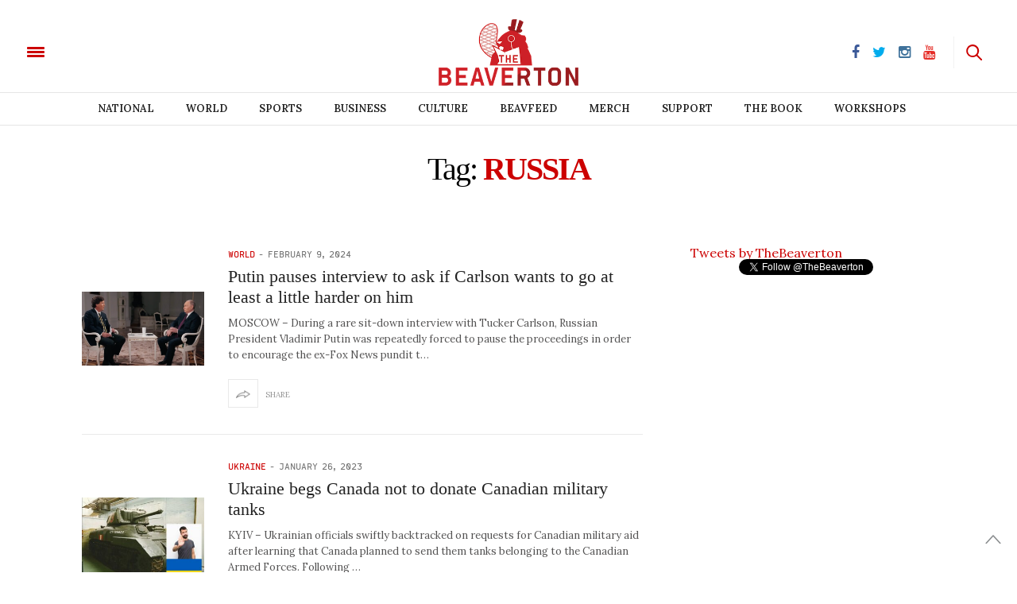

--- FILE ---
content_type: text/html; charset=UTF-8
request_url: https://www.thebeaverton.com/tag/russia/page/2/
body_size: 35652
content:
<!doctype html>
<html lang="en-US">
<head>
	<meta charset="UTF-8">
	<meta name="viewport" content="width=device-width, initial-scale=1, maximum-scale=1, user-scalable=1">
    <meta property="fb:app_id" content="511374665719970" />
    <meta name="google-site-verification" content="60y-m3Mz2DO75aPrIBAX-UQzBRYn3LSDa5ob2Rtfzzk" />
	<link rel="profile" href="http://gmpg.org/xfn/11">
	<link rel="pingback" href="https://www.thebeaverton.com/xmlrpc.php">
	<link rel="icon" href="/wp-content/uploads/2016/08/cropped-symbol-64x64.png" sizes="32x32" />
<link rel="icon" href="/wp-content/uploads/2016/08/cropped-symbol-300x300.png" sizes="192x192" />
<link rel="apple-touch-icon" href="/wp-content/uploads/2016/08/cropped-symbol-300x300.png" />
<meta name="msapplication-TileImage" content="/wp-content/uploads/2016/08/cropped-symbol-300x300.png" />
	
    <!-- Begin comScore Tag -->
    <script>
      var _comscore = _comscore || [];
      _comscore.push({ c1: "2", c2: "3005664" });
      (function() {
        var s = document.createElement("script"), el = document.getElementsByTagName("script")[0]; s.async = true;
        s.src = (document.location.protocol == "https:" ? "https://sb" : "http://b") + ".scorecardresearch.com/beacon.js";
        el.parentNode.insertBefore(s, el);
      })();
    </script>
    <noscript>
      <img src="https://sb.scorecardresearch.com/p?c1=2&c2=3005664&cv=2.0&cj=1" />
    </noscript>
    <!-- End comScore Tag -->
    
    
    <link rel="stylesheet" type="text/css" href="https://htlbid.com/stage/v3/thebeaverton.com/htlbid.css" />

<script async src="https://htlbid.com/stage/v3/thebeaverton.com/htlbid.js" ></script>

<script>
  window.htlbid = window.htlbid || {};
  htlbid.cmd = htlbid.cmd || [];
  htlbid.cmd.push(function() {
    htlbid.setTargeting("is_testing","no"); // Set to "no" for production
    htlbid.layout();
  });
</script>  

       <script type="text/javascript">
      window._taboola = window._taboola || [];
      _taboola.push({article:'auto'});
      !function (e, f, u, i) {
        if (!document.getElementById(i)){
          e.async = 1;
          e.src = u;
          e.id = i;
          f.parentNode.insertBefore(e, f);
        }
      }(document.createElement('script'),
      document.getElementsByTagName('script')[0], '//cdn.taboola.com/libtrc/thebeaverton-thebeaverton/loader.js','tb_loader_script');
      if(window.performance && typeof window.performance.mark == 'function')
        {window.performance.mark('tbl_ic');}
    </script>
    
    <script>
    (function(i,s,o,g,r,a,m){i['GoogleAnalyticsObject']=r;i[r]=i[r]||function(){
      (i[r].q=i[r].q||[]).push(arguments)},i[r].l=1*new Date();a=s.createElement(o),
      m=s.getElementsByTagName(o)[0];a.async=1;a.src=g;m.parentNode.insertBefore(a,m)
      })(window,document,'script','https://www.google-analytics.com/analytics.js','ga');

      ga('create', 'UA-83588851-1', 'auto');
      ga('send', 'pageview');

    </script>
    
    


        
    <script>
    
    !function(f,b,e,v,n,t,s){if(f.fbq)return;n=f.fbq=function(){n.callMethod?
    n.callMethod.apply(n,arguments):n.queue.push(arguments)};if(!f._fbq)f._fbq=n;
    n.push=n;n.loaded=!0;n.version='2.0';n.queue=[];t=b.createElement(e);t.async=!0;
    t.src=v;s=b.getElementsByTagName(e)[0];s.parentNode.insertBefore(t,s)}(window,
    document,'script','https://connect.facebook.net/en_US/fbevents.js');
    fbq('init', '1702687910047675');
    fbq('track', 'PageView');

    </script>
    
    <noscript><img height="1" width="1" style="display:none" src="https://www.facebook.com/tr?id=1702687910047675&ev=PageView&noscript=1"/></noscript>
    
    
	<meta http-equiv="x-dns-prefetch-control" content="on">
	<link rel="dns-prefetch" href="//fonts.googleapis.com" />
	<link rel="dns-prefetch" href="//fonts.gstatic.com" />
	<link rel="dns-prefetch" href="//0.gravatar.com/" />
	<link rel="dns-prefetch" href="//2.gravatar.com/" />
	<link rel="dns-prefetch" href="//1.gravatar.com/" /><meta name='robots' content='index, follow, max-image-preview:large, max-snippet:-1, max-video-preview:-1' />

	<!-- This site is optimized with the Yoast SEO plugin v16.3 - https://yoast.com/wordpress/plugins/seo/ -->
	<title>Russia Archives - Page 2 of 9 - The Beaverton</title>
	<link rel="canonical" href="https://www.thebeaverton.com/tag/russia/page/2/" />
	<link rel="prev" href="https://www.thebeaverton.com/tag/russia/" />
	<link rel="next" href="https://www.thebeaverton.com/tag/russia/page/3/" />
	<meta property="og:locale" content="en_US" />
	<meta property="og:type" content="article" />
	<meta property="og:title" content="Russia Archives - Page 2 of 9 - The Beaverton" />
	<meta property="og:url" content="https://www.thebeaverton.com/tag/russia/" />
	<meta property="og:site_name" content="The Beaverton" />
	<meta property="og:image" content="https://www.thebeaverton.com/wp-content/uploads/2020/09/BeavertonSocial.png" />
	<meta property="og:image:width" content="1213" />
	<meta property="og:image:height" content="630" />
	<meta name="twitter:card" content="summary" />
	<script type="application/ld+json" class="yoast-schema-graph">{"@context":"https://schema.org","@graph":[{"@type":"WebSite","@id":"https://thebeaverton.com/#website","url":"https://thebeaverton.com/","name":"The Beaverton","description":"","potentialAction":[{"@type":"SearchAction","target":"https://thebeaverton.com/?s={search_term_string}","query-input":"required name=search_term_string"}],"inLanguage":"en-US"},{"@type":"CollectionPage","@id":"https://www.thebeaverton.com/tag/russia/page/2/#webpage","url":"https://www.thebeaverton.com/tag/russia/page/2/","name":"Russia Archives - Page 2 of 9 - The Beaverton","isPartOf":{"@id":"https://thebeaverton.com/#website"},"breadcrumb":{"@id":"https://www.thebeaverton.com/tag/russia/page/2/#breadcrumb"},"inLanguage":"en-US","potentialAction":[{"@type":"ReadAction","target":["https://www.thebeaverton.com/tag/russia/page/2/"]}]},{"@type":"BreadcrumbList","@id":"https://www.thebeaverton.com/tag/russia/page/2/#breadcrumb","itemListElement":[{"@type":"ListItem","position":1,"item":{"@type":"WebPage","@id":"https://thebeaverton.com/","url":"https://thebeaverton.com/","name":"Home"}},{"@type":"ListItem","position":2,"item":{"@type":"WebPage","@id":"https://www.thebeaverton.com/tag/russia/","url":"https://www.thebeaverton.com/tag/russia/","name":"Russia"}},{"@type":"ListItem","position":3,"item":{"@id":"https://www.thebeaverton.com/tag/russia/page/2/#webpage"}}]}]}</script>
	<!-- / Yoast SEO plugin. -->


<link rel='dns-prefetch' href='//www.googletagmanager.com' />
<link rel='dns-prefetch' href='//maxcdn.bootstrapcdn.com' />
<link rel='dns-prefetch' href='//fonts.googleapis.com' />
<link rel='dns-prefetch' href='//s.w.org' />
<link rel="alternate" type="application/rss+xml" title="The Beaverton &raquo; Feed" href="https://www.thebeaverton.com/feed/" />
<link rel="alternate" type="application/rss+xml" title="The Beaverton &raquo; Russia Tag Feed" href="https://www.thebeaverton.com/tag/russia/feed/" />
		<script type="text/javascript">
			window._wpemojiSettings = {"baseUrl":"https:\/\/s.w.org\/images\/core\/emoji\/13.0.1\/72x72\/","ext":".png","svgUrl":"https:\/\/s.w.org\/images\/core\/emoji\/13.0.1\/svg\/","svgExt":".svg","source":{"concatemoji":"https:\/\/www.thebeaverton.com\/wp-includes\/js\/wp-emoji-release.min.js?ver=5.7.14"}};
			!function(e,a,t){var n,r,o,i=a.createElement("canvas"),p=i.getContext&&i.getContext("2d");function s(e,t){var a=String.fromCharCode;p.clearRect(0,0,i.width,i.height),p.fillText(a.apply(this,e),0,0);e=i.toDataURL();return p.clearRect(0,0,i.width,i.height),p.fillText(a.apply(this,t),0,0),e===i.toDataURL()}function c(e){var t=a.createElement("script");t.src=e,t.defer=t.type="text/javascript",a.getElementsByTagName("head")[0].appendChild(t)}for(o=Array("flag","emoji"),t.supports={everything:!0,everythingExceptFlag:!0},r=0;r<o.length;r++)t.supports[o[r]]=function(e){if(!p||!p.fillText)return!1;switch(p.textBaseline="top",p.font="600 32px Arial",e){case"flag":return s([127987,65039,8205,9895,65039],[127987,65039,8203,9895,65039])?!1:!s([55356,56826,55356,56819],[55356,56826,8203,55356,56819])&&!s([55356,57332,56128,56423,56128,56418,56128,56421,56128,56430,56128,56423,56128,56447],[55356,57332,8203,56128,56423,8203,56128,56418,8203,56128,56421,8203,56128,56430,8203,56128,56423,8203,56128,56447]);case"emoji":return!s([55357,56424,8205,55356,57212],[55357,56424,8203,55356,57212])}return!1}(o[r]),t.supports.everything=t.supports.everything&&t.supports[o[r]],"flag"!==o[r]&&(t.supports.everythingExceptFlag=t.supports.everythingExceptFlag&&t.supports[o[r]]);t.supports.everythingExceptFlag=t.supports.everythingExceptFlag&&!t.supports.flag,t.DOMReady=!1,t.readyCallback=function(){t.DOMReady=!0},t.supports.everything||(n=function(){t.readyCallback()},a.addEventListener?(a.addEventListener("DOMContentLoaded",n,!1),e.addEventListener("load",n,!1)):(e.attachEvent("onload",n),a.attachEvent("onreadystatechange",function(){"complete"===a.readyState&&t.readyCallback()})),(n=t.source||{}).concatemoji?c(n.concatemoji):n.wpemoji&&n.twemoji&&(c(n.twemoji),c(n.wpemoji)))}(window,document,window._wpemojiSettings);
		</script>
		<style type="text/css">
img.wp-smiley,
img.emoji {
	display: inline !important;
	border: none !important;
	box-shadow: none !important;
	height: 1em !important;
	width: 1em !important;
	margin: 0 .07em !important;
	vertical-align: -0.1em !important;
	background: none !important;
	padding: 0 !important;
}
</style>
	<link rel='stylesheet' id='contact-form-7-css'  href='/wp-content/plugins/contact-form-7/includes/css/styles.css?ver=5.4.1' type='text/css' media='all' />
<link rel='stylesheet' id='wordpress-popular-posts-css-css'  href='/wp-content/plugins/wordpress-popular-posts/assets/css/wpp.css?ver=5.3.2' type='text/css' media='all' />
<link rel='stylesheet' id='foundation-css'  href='/wp-content/themes/thevoux-wp_beav/assets/css/foundation.css' type='text/css' media='all' />
<link rel='stylesheet' id='twentytwenty-css'  href='/wp-content/themes/thevoux-wp_beav/assets/css/twentytwenty.css' type='text/css' media='all' />
<link rel='stylesheet' id='thb-fa-css'  href='https://maxcdn.bootstrapcdn.com/font-awesome/4.6.3/css/font-awesome.min.css' type='text/css' media='all' />
<link rel='stylesheet' id='thb-app-css'  href='/wp-content/themes/thevoux-wp_beav/assets/css/app_newest.css?v=0.3.0' type='text/css' media='all' />
<style id='thb-app-inline-css' type='text/css'>
body { color:;font-family:'Lora';}.header .logo .logoimg {max-height:;}@media only screen and (min-width:40.063em) {.header .logo .logoimg {max-height:;}}h1, h2, h3, h4, h5, h6, .mont, .post .post-author em, .wpcf7-response-output, label, .select-wrapper select, .wp-caption .wp-caption-text, .smalltitle, .toggle .title, q, blockquote p, cite, .marker-info-win h1, table tr th, table tr td {}a, #full-menu .full-menu > li.active > a, #full-menu .full-menu > li.sfHover > a, #full-menu .full-menu > li > a:hover, #full-menu .full-menu > li > a:hover, #full-menu .full-menu > li.menu-item-has-children.menu-item-mega-parent .thb_mega_menu_holder .thb_mega_menu li.active a, #full-menu .full-menu > li.menu-item-has-children.menu-item-mega-parent .thb_mega_menu_holder .thb_mega_menu li.active a .fa, .post .article-tags a, .post .post-title a:hover, #archive-title h1 span, .widget > strong, .widget.widget_recent_entries ul li .url, .widget.widget_recent_comments ul li .url, .widget.widget_sharedimages .post-links.just-shares, .widget.widget_sharedimages .post-links.just-shares span, .slick.dark-pagination .slick-dots li.slick-active button, .slick-nav:hover, .thb-mobile-menu li a.active, .post .post-content .wpb_accordion .wpb_accordion_section .wpb_accordion_header.ui-accordion-header-active a, .tabs .active a, .tabs .active a:hover, .tabs dd a:hover, .tabs li a:hover, .toggle .title.wpb_toggle_title_active, .toggle .title.wpb_toggle_title_active:hover, q, blockquote p, cite, .notification-box a, .thb-selectionSharer a.email:hover,.cart_totals table tr.order-total td, .payment_methods li .about_paypal, .terms label a, .thb-mobile-menu-secondary li a:hover {color:#cc0000;}.slick.dark-pagination .slick-dots li.slick-active button,.custom_check + .custom_label:hover:before,.pagination .page-numbers:not(.dots):hover, .pagination .page-numbers.current,.post .post-content .atvImg:hover .image_link {border-color:#cc0000;}.post .post-gallery.has-gallery:after {background-color:#cc0000;}blockquote:before,blockquote:after {background:rgba(204,0,0, 0.2);}@media only screen and (max-width:40.063em) {.post.featured-style4 .featured-title {background:#cc0000;}}.header.fixed .header_top .progress, #full-menu .full-menu > li > a:after, .post .post-gallery .gallery-link, .post.featured-style4:hover .featured-title, .slick.dark-pagination .slick-dots li.slick-active button, [class^="tag-link"]:hover, .post-gallery-content .row .columns .arrow:hover,.mobile-toggle span, .btn, .btn:focus, .button, input[type=submit], .btn.black:hover, .btn:focus.black:hover, .button.black:hover, input[type=submit].black:hover, .post .post-content .vc_toggle.vc_toggle_active .vc_toggle_title .vc_toggle_icon:after, .highlight.accent, .header .social-holder #quick_cart .cart_count, .custom_check + .custom_label:after, #archive-title, .video_playlist .video_play.video-active, .pagination .page-numbers:not(.dots):hover, .pagination .page-numbers.current, .widget .count-image .count {background:#cc0000;}.header .social-holder #social_header:hover #social_icon,.post .post-content .atvImg .title svg, .post .post-content .atvImg .arrow svg {fill:#cc0000;}#full-menu .full-menu > li > a:hover { color:#cc0000; }#full-menu .full-menu > li > a:active { color:#990000; }.mobile-toggle span {background:#cc0000;}.header .logo #page-title {color:#cc0000;}#quick_search #search_icon,.header .social-holder #social_header #social_icon {fill:#cc0000;}.widget > strong {color:#cc0000;}#full-menu .full-menu > li > a {}.post-meta a.cat-alberta { color:#cc0000; }.post .post-content .category_title.catstyle-style5367 h2 a:hover { color:#cc0000; }.post-meta a.cat-beavfeed { color:#cc0000; }.post .post-content .category_title.catstyle-style737 h2 a:hover { color:#cc0000; }.post-meta a.cat-books { color:#d31515; }.post .post-content .category_title.catstyle-style6162 h2 a:hover { color:#d31515; }.post-meta a.cat-breaking { color:#cc0000; }.post .post-content .category_title.catstyle-style5268 h2 a:hover { color:#cc0000; }.post-meta a.cat-british-columbia { color:#cc0000; }.post .post-content .category_title.catstyle-style4735 h2 a:hover { color:#cc0000; }.post-meta a.cat-business { color:#cc0000; }.post .post-content .category_title.catstyle-style20 h2 a:hover { color:#cc0000; }.post-meta a.cat-campus { color:#cc0000; }.post .post-content .category_title.catstyle-style29 h2 a:hover { color:#cc0000; }.post-meta a.cat-canada-150 { color:#cc0000; }.post .post-content .category_title.catstyle-style4511 h2 a:hover { color:#cc0000; }.post-meta a.cat-canada-votes-2015 { color:#cc0000; }.post .post-content .category_title.catstyle-style62 h2 a:hover { color:#cc0000; }.post-meta a.cat-canadian-voices { color:#cc0000; }.post .post-content .category_title.catstyle-style47 h2 a:hover { color:#cc0000; }.post-meta a.cat-choice-your-own-adventure { color:#cc0000; }.post .post-content .category_title.catstyle-style738 h2 a:hover { color:#cc0000; }.post-meta a.cat-classifieds { color:#cc0000; }.post .post-content .category_title.catstyle-style66 h2 a:hover { color:#cc0000; }.post-meta a.cat-comics { color:#cc0000; }.post .post-content .category_title.catstyle-style50 h2 a:hover { color:#cc0000; }.post-meta a.cat-court { color:#cc0000; }.post .post-content .category_title.catstyle-style4911 h2 a:hover { color:#cc0000; }.post-meta a.cat-culture { color:#cc0000; }.post .post-content .category_title.catstyle-style34 h2 a:hover { color:#cc0000; }.post-meta a.cat-dumb-week { color:#cc0000; }.post .post-content .category_title.catstyle-style3451 h2 a:hover { color:#cc0000; }.post-meta a.cat-editorial { color:#cc0000; }.post .post-content .category_title.catstyle-style45 h2 a:hover { color:#cc0000; }.post-meta a.cat-education { color:#cc0000; }.post .post-content .category_title.catstyle-style6002 h2 a:hover { color:#cc0000; }.post-meta a.cat-entertainment { color:#cc0000; }.post .post-content .category_title.catstyle-style1701 h2 a:hover { color:#cc0000; }.post-meta a.cat-events { color:#cc0000; }.post .post-content .category_title.catstyle-style75 h2 a:hover { color:#cc0000; }.post-meta a.cat-fashion { color:#cc0000; }.post .post-content .category_title.catstyle-style5065 h2 a:hover { color:#cc0000; }.post-meta a.cat-food { color:#cc0000; }.post .post-content .category_title.catstyle-style5439 h2 a:hover { color:#cc0000; }.post-meta a.cat-for-sale { color:#cc0000; }.post .post-content .category_title.catstyle-style70 h2 a:hover { color:#cc0000; }.post-meta a.cat-full-episodes { color:#d60000; }.post .post-content .category_title.catstyle-style6073 h2 a:hover { color:#d60000; }.post-meta a.cat-guide-to { color:#cc0000; }.post .post-content .category_title.catstyle-style3178 h2 a:hover { color:#cc0000; }.post-meta a.cat-halloween { color:#cc0000; }.post .post-content .category_title.catstyle-style6021 h2 a:hover { color:#cc0000; }.post-meta a.cat-headlines { color:#cc0000; }.post .post-content .category_title.catstyle-style38 h2 a:hover { color:#cc0000; }.post-meta a.cat-health { color:#cc0000; }.post .post-content .category_title.catstyle-style22 h2 a:hover { color:#cc0000; }.post-meta a.cat-help-wanted { color:#cc0000; }.post .post-content .category_title.catstyle-style69 h2 a:hover { color:#cc0000; }.post-meta a.cat-historical-archives { color:#cc0000; }.post .post-content .category_title.catstyle-style59 h2 a:hover { color:#cc0000; }.post-meta a.cat-hockey { color:#cc0000; }.post .post-content .category_title.catstyle-style5234 h2 a:hover { color:#cc0000; }.post-meta a.cat-how-to { color:#cc0000; }.post .post-content .category_title.catstyle-style5091 h2 a:hover { color:#cc0000; }.post-meta a.cat-info { color:#cc0000; }.post .post-content .category_title.catstyle-style68 h2 a:hover { color:#cc0000; }.post-meta a.cat-krysten { color:#cc0000; }.post .post-content .category_title.catstyle-style42 h2 a:hover { color:#cc0000; }.post-meta a.cat-law { color:#cc0000; }.post .post-content .category_title.catstyle-style4892 h2 a:hover { color:#cc0000; }.post-meta a.cat-legal { color:#cc0000; }.post .post-content .category_title.catstyle-style4 h2 a:hover { color:#cc0000; }.post-meta a.cat-lifestyle { color:#cc0000; }.post .post-content .category_title.catstyle-style232 h2 a:hover { color:#cc0000; }.post-meta a.cat-local { color:#cc0000; }.post .post-content .category_title.catstyle-style19 h2 a:hover { color:#cc0000; }.post-meta a.cat-magazine { color:#cc0000; }.post .post-content .category_title.catstyle-style41 h2 a:hover { color:#cc0000; }.post-meta a.cat-manitoba { color:#cc0000; }.post .post-content .category_title.catstyle-style5947 h2 a:hover { color:#cc0000; }.post-meta a.cat-maritimes { color:#c40000; }.post .post-content .category_title.catstyle-style7112 h2 a:hover { color:#c40000; }.post-meta a.cat-montreal { color:#cc0000; }.post .post-content .category_title.catstyle-style55 h2 a:hover { color:#cc0000; }.post-meta a.cat-national { color:#cc0000; }.post .post-content .category_title.catstyle-style18 h2 a:hover { color:#cc0000; }.post-meta a.cat-nature { color:#cc0000; }.post .post-content .category_title.catstyle-style4001 h2 a:hover { color:#cc0000; }.post-meta a.cat-news-in-brief { color:#cc0000; }.post .post-content .category_title.catstyle-style2925 h2 a:hover { color:#cc0000; }.post-meta a.cat-news-style { color:#cc0000; }.post .post-content .category_title.catstyle-style6 h2 a:hover { color:#cc0000; }.post-meta a.cat-north { color:#cc0000; }.post .post-content .category_title.catstyle-style61 h2 a:hover { color:#cc0000; }.post-meta a.cat-obituaries { color:#cc0000; }.post .post-content .category_title.catstyle-style7721 h2 a:hover { color:#cc0000; }.post-meta a.cat-ontario { color:#cc0000; }.post .post-content .category_title.catstyle-style4277 h2 a:hover { color:#cc0000; }.post-meta a.cat-opinion { color:#cc0000; }.post .post-content .category_title.catstyle-style73 h2 a:hover { color:#cc0000; }.post-meta a.cat-ottawa { color:#cc0000; }.post .post-content .category_title.catstyle-style5848 h2 a:hover { color:#cc0000; }.post-meta a.cat-parenting { color:#cc0000; }.post .post-content .category_title.catstyle-style5280 h2 a:hover { color:#cc0000; }.post-meta a.cat-photos { color:#cc0000; }.post .post-content .category_title.catstyle-style4441 h2 a:hover { color:#cc0000; }.post-meta a.cat-podcast { color:#cc0000; }.post .post-content .category_title.catstyle-style1049 h2 a:hover { color:#cc0000; }.post-meta a.cat-pointcounterpoint { color:#cc0000; }.post .post-content .category_title.catstyle-style5805 h2 a:hover { color:#cc0000; }.post-meta a.cat-politics { color:#cc0000; }.post .post-content .category_title.catstyle-style2499 h2 a:hover { color:#cc0000; }.post-meta a.cat-poll { color:#cc0000; }.post .post-content .category_title.catstyle-style54 h2 a:hover { color:#cc0000; }.post-meta a.cat-quebec { color:#d11414; }.post .post-content .category_title.catstyle-style6530 h2 a:hover { color:#d11414; }.post-meta a.cat-quiz { color:#cc0000; }.post .post-content .category_title.catstyle-style271 h2 a:hover { color:#cc0000; }.post-meta a.cat-real-estate { color:#cc0000; }.post .post-content .category_title.catstyle-style5573 h2 a:hover { color:#cc0000; }.post-meta a.cat-rejected-headlines { color:#d10000; }.post .post-content .category_title.catstyle-style4526 h2 a:hover { color:#d10000; }.post-meta a.cat-relationship { color:#d10000; }.post .post-content .category_title.catstyle-style6099 h2 a:hover { color:#d10000; }.post-meta a.cat-religion { color:#cc0000; }.post .post-content .category_title.catstyle-style6003 h2 a:hover { color:#cc0000; }.post-meta a.cat-report { color:#cc0000; }.post .post-content .category_title.catstyle-style4717 h2 a:hover { color:#cc0000; }.post-meta a.cat-saskatchewan { color:#cc0000; }.post .post-content .category_title.catstyle-style5252 h2 a:hover { color:#cc0000; }.post-meta a.cat-saskatchewan-2 { color:#cc0000; }.post .post-content .category_title.catstyle-style5430 h2 a:hover { color:#cc0000; }.post-meta a.cat-satans-lawyer { color:#d60000; }.post .post-content .category_title.catstyle-style8252 h2 a:hover { color:#d60000; }.post-meta a.cat-science-and-technology { color:#cc0000; }.post .post-content .category_title.catstyle-style21 h2 a:hover { color:#cc0000; }.post-meta a.cat-slideshow { color:#cc0000; }.post .post-content .category_title.catstyle-style58 h2 a:hover { color:#cc0000; }.post-meta a.cat-sports { color:#cc0000; }.post .post-content .category_title.catstyle-style32 h2 a:hover { color:#cc0000; }.post-meta a.cat-sports-unillustrated { color:#cc0000; }.post .post-content .category_title.catstyle-style4530 h2 a:hover { color:#cc0000; }.post-meta a.cat-stats { color:#cc0000; }.post .post-content .category_title.catstyle-style44 h2 a:hover { color:#cc0000; }.post-meta a.cat-study { color:#cc0000; }.post .post-content .category_title.catstyle-style4870 h2 a:hover { color:#cc0000; }.post-meta a.cat-style-manual { color:#cc0000; }.post .post-content .category_title.catstyle-style5 h2 a:hover { color:#cc0000; }.post-meta a.cat-tech { color:#d10000; }.post .post-content .category_title.catstyle-style7340 h2 a:hover { color:#d10000; }.post-meta a.cat-weekly-report { color:#cc0000; }.post .post-content .category_title.catstyle-style4528 h2 a:hover { color:#cc0000; }.post-meta a.cat-the-mouth-guard { color:#cc0000; }.post .post-content .category_title.catstyle-style923 h2 a:hover { color:#cc0000; }.post-meta a.cat-toronto { color:#cc0000; }.post .post-content .category_title.catstyle-style36 h2 a:hover { color:#cc0000; }.post-meta a.cat-travel { color:#ce0000; }.post .post-content .category_title.catstyle-style7763 h2 a:hover { color:#ce0000; }.post-meta a.cat-us { color:#cc0000; }.post .post-content .category_title.catstyle-style51 h2 a:hover { color:#cc0000; }.post-meta a.cat-uncategorized { color:#cc0000; }.post .post-content .category_title.catstyle-style1 h2 a:hover { color:#cc0000; }.post-meta a.cat-university-reviews { color:#cc0000; }.post .post-content .category_title.catstyle-style57 h2 a:hover { color:#cc0000; }.post-meta a.cat-vancouver { color:#cc0000; }.post .post-content .category_title.catstyle-style63 h2 a:hover { color:#cc0000; }.post-meta a.cat-video { color:#cc0000; }.post .post-content .category_title.catstyle-style563 h2 a:hover { color:#cc0000; }.post-meta a.cat-walking-tours { color:#cc0000; }.post .post-content .category_title.catstyle-style4529 h2 a:hover { color:#cc0000; }.post-meta a.cat-wanted { color:#cc0000; }.post .post-content .category_title.catstyle-style71 h2 a:hover { color:#cc0000; }.post-meta a.cat-winnipeg { color:#cc0000; }.post .post-content .category_title.catstyle-style5007 h2 a:hover { color:#cc0000; }.post-meta a.cat-world { color:#cc0000; }.post .post-content .category_title.catstyle-style26 h2 a:hover { color:#cc0000; }.post-meta a.cat-you-have-to-be-canadian-to-get-it-presented-by-cira { color:#c90000; }.post .post-content .category_title.catstyle-style7987 h2 a:hover { color:#c90000; }
</style>
<link rel='stylesheet' id='cyoa-css'  href='/wp-content/themes/thevoux-wp_beav/assets/css/cyoa.quiz.css' type='text/css' media='all' />
<link rel='stylesheet' id='thb-style-css'  href='/wp-content/themes/thevoux-wp_beav/style.css' type='text/css' media='all' />
<link rel='stylesheet' id='thb-google-fonts-css'  href='https://fonts.googleapis.com/css?family=Lora%3A300%2C400%2C500%2C600%2C700%2C900%7CPlayfair+Display%3A300%2C400%2C500%2C600%2C700%2C900&#038;subset=latin%2Clatin-ext&#038;ver=5.7.14' type='text/css' media='all' />
<link rel='stylesheet' id='latest-posts-style-css'  href='/wp-content/plugins/latest-posts/assets/css/style.css?ver=5.7.14' type='text/css' media='all' />
<link rel='stylesheet' id='reaction_buttons_css-css'  href='/wp-content/plugins/reaction-buttons/reaction_buttons.css?ver=5.7.14' type='text/css' media='all' />
<script type='text/javascript' src='/wp-content/plugins/enable-jquery-migrate-helper/js/jquery/jquery-1.12.4-wp.js?ver=1.12.4-wp' id='jquery-core-js'></script>
<script type='text/javascript' src='/wp-content/plugins/enable-jquery-migrate-helper/js/jquery-migrate/jquery-migrate-1.4.1-wp.js?ver=1.4.1-wp' id='jquery-migrate-js'></script>
<!--[if lt IE 8]>
<script type='text/javascript' src='https://www.thebeaverton.com/wp-includes/js/json2.min.js?ver=2015-05-03' id='json2-js'></script>
<![endif]-->
<script type='application/json' id='wpp-json'>
{"sampling_active":1,"sampling_rate":100,"ajax_url":"https:\/\/www.thebeaverton.com\/wp-json\/wordpress-popular-posts\/v1\/popular-posts","ID":0,"token":"b3d991032f","lang":0,"debug":0}
</script>
<script type='text/javascript' src='/wp-content/plugins/wordpress-popular-posts/assets/js/wpp.min.js?ver=5.3.2' id='wpp-js-js'></script>
<script type='text/javascript' src='/wp-content/themes/thevoux-wp_beav/assets/js/tabletop.quiz.min.js?ver=5.7.14' id='TableTop-js'></script>
<script type='text/javascript' src='/wp-content/themes/thevoux-wp_beav/assets/js/cyoa.quiz.min.js?ver=5.7.14' id='CYOA-js'></script>
<script type='text/javascript' src='/wp-content/themes/thevoux-wp_beav/assets/js/jquery.event.move.js?ver=5.7.14' id='MoveEvents-js'></script>
<script type='text/javascript' src='/wp-content/themes/thevoux-wp_beav/assets/js/jquery.twentytwenty.min.js?ver=5.7.14' id='TwentyTwenty-js'></script>
<script type='text/javascript' src='/wp-content/themes/thevoux-wp_beav/assets/js/jquery.audioControls.min.js?ver=5.7.14' id='AudioControls-js'></script>
<script type='text/javascript' src='/wp-content/themes/thevoux-wp_beav/assets/js/lagoo_jquery.min.js?ver=1.5.9' id='Lagoo-js'></script>

<!-- Google tag (gtag.js) snippet added by Site Kit -->

<!-- Google Analytics snippet added by Site Kit -->
<script type='text/javascript' src='https://www.googletagmanager.com/gtag/js?id=G-63Z5VD369T' id='google_gtagjs-js' async></script>
<script type='text/javascript' id='google_gtagjs-js-after'>
window.dataLayer = window.dataLayer || [];function gtag(){dataLayer.push(arguments);}
gtag("set","linker",{"domains":["www.thebeaverton.com"]});
gtag("js", new Date());
gtag("set", "developer_id.dZTNiMT", true);
gtag("config", "G-63Z5VD369T");
</script>

<!-- End Google tag (gtag.js) snippet added by Site Kit -->
<script type='text/javascript' src='/wp-content/plugins/wp-buzz-quizz/modules/js/front.js?ver=1.0' id='wbq_front_js-js'></script>
<link rel="https://api.w.org/" href="https://www.thebeaverton.com/wp-json/" /><link rel="alternate" type="application/json" href="https://www.thebeaverton.com/wp-json/wp/v2/tags/240" /><link rel="EditURI" type="application/rsd+xml" title="RSD" href="https://www.thebeaverton.com/xmlrpc.php?rsd" />
<link rel="wlwmanifest" type="application/wlwmanifest+xml" href="https://www.thebeaverton.com/wp-includes/wlwmanifest.xml" /> 
<meta name="generator" content="WordPress 5.7.14" />
<meta name="generator" content="Site Kit by Google 1.124.0" />	<script	type='text/javascript'><!--
	function reaction_buttons_increment_button_ajax(post_id, button){
		var already_voted_text = '';
		var only_one_vote = false;
		var show_after_votes = true;
		var use_as_counter = false;
		var use_percentages = true;
		var buttons = [0,1,2,3,4,5,6];

		if(!use_as_counter && jQuery("#reaction_buttons_post" + post_id + " .reaction_button_" + button).hasClass('voted')){
			return;
		}

		if(!use_as_counter){
			// remove the href attribute before sending the request to make
			// sure no one votes more than once by clicking ten times fast
			if(only_one_vote){
				// remove all the onclicks from the posts and replace it by the
				// alert not to vote twice if set
				if(already_voted_text){
					jQuery("#reaction_buttons_post" + post_id + " .reaction_button").attr('onclick', 'javascript:alert(\'' + already_voted_text + '\');');
				}
				else{
					jQuery("#reaction_buttons_post" + post_id + " .reaction_button").removeAttr('onclick');
				}
			}
			else{
				// remove/replace only on the clicked button
				if(already_voted_text){
					jQuery("#reaction_buttons_post" + post_id + " .reaction_button_" + button).attr('onclick', 'javascript:alert(\'' + already_voted_text + '\');');
				}
				else{
					jQuery("#reaction_buttons_post" + post_id + " .reaction_button_" + button).removeAttr('onclick');
				}
			}
		}
		jQuery.ajax({
				type: "post",url: "https://www.thebeaverton.com/wp-admin/admin-ajax.php", dataType: 'json',
					data: { action: 'reaction_buttons_increment_button_php', post_id: post_id, button: button, _ajax_nonce: '45d88e1b92' },
					success: function(data){
						if(use_percentages){
							var i;
							var b;
							for(i = 0; i < buttons.length; ++i){
								b = buttons[i];
								jQuery("#reaction_buttons_post" + post_id + " .reaction_button_" + b + " .count_number").html(data['percentage'][b]);
							}
						}
                        else if(show_after_votes){
							var i;
							var b;
							for(i = 0; i < buttons.length; ++i){
								b = buttons[i];
								jQuery("#reaction_buttons_post" + post_id + " .reaction_button_" + b + " .count_number").html(data['counts'][b]);
							}
						}
						else{
							jQuery("#reaction_buttons_post" + post_id + " .reaction_button_" + button + " .count_number").html(data['count']);
						}
						if(only_one_vote){
							jQuery("#reaction_buttons_post" + post_id + " .reaction_button").addClass('voted');
							jQuery("#reaction_buttons_post" + post_id + " .reaction_button_" + button).addClass('rb_chosen');
						}
						else{
							jQuery("#reaction_buttons_post" + post_id + " .reaction_button_" + button).addClass('voted');
						}
                        if(show_after_votes){
							jQuery("#reaction_buttons_post" + post_id + " .reaction_button .braces").removeAttr('style');
						}
					}
			});
		}
	--></script>
	<meta property="fb:app_id" content="" />        <style>
            @-webkit-keyframes bgslide {
                from {
                    background-position-x: 0;
                }
                to {
                    background-position-x: -200%;
                }
            }

            @keyframes bgslide {
                    from {
                        background-position-x: 0;
                    }
                    to {
                        background-position-x: -200%;
                    }
            }

            .wpp-widget-placeholder {
                margin: 0 auto;
                width: 60px;
                height: 3px;
                background: #dd3737;
                background: -webkit-gradient(linear, left top, right top, from(#dd3737), color-stop(10%, #571313), to(#dd3737));
                background: linear-gradient(90deg, #dd3737 0%, #571313 10%, #dd3737 100%);
                background-size: 200% auto;
                border-radius: 3px;
                -webkit-animation: bgslide 1s infinite linear;
                animation: bgslide 1s infinite linear;
            }
        </style>
        		<script>
			document.documentElement.className = document.documentElement.className.replace( 'no-js', 'js' );
		</script>
				<style>
			.no-js img.lazyload { display: none; }
			figure.wp-block-image img.lazyloading { min-width: 150px; }
							.lazyload, .lazyloading { opacity: 0; }
				.lazyloaded {
					opacity: 1;
					transition: opacity 400ms;
					transition-delay: 0ms;
				}
					</style>
		<meta name="generator" content="Powered by Visual Composer - drag and drop page builder for WordPress."/>
<!--[if lte IE 9]><link rel="stylesheet" type="text/css" href="/wp-content/plugins/js_composer/assets/css/vc_lte_ie9.min.css" media="screen"><![endif]--><!--[if IE  8]><link rel="stylesheet" type="text/css" href="/wp-content/plugins/js_composer/assets/css/vc-ie8.min.css" media="screen"><![endif]-->      <meta name="onesignal" content="wordpress-plugin"/>
            <script>

      window.OneSignal = window.OneSignal || [];

      OneSignal.push( function() {
        OneSignal.SERVICE_WORKER_UPDATER_PATH = "OneSignalSDKUpdaterWorker.js.php";
                      OneSignal.SERVICE_WORKER_PATH = "OneSignalSDKWorker.js.php";
                      OneSignal.SERVICE_WORKER_PARAM = { scope: "/" };
        OneSignal.setDefaultNotificationUrl("https://www.thebeaverton.com");
        var oneSignal_options = {};
        window._oneSignalInitOptions = oneSignal_options;

        oneSignal_options['wordpress'] = true;
oneSignal_options['appId'] = '0d197952-b637-4e6d-a8cf-9d0a7a11cf76';
oneSignal_options['allowLocalhostAsSecureOrigin'] = true;
oneSignal_options['welcomeNotification'] = { };
oneSignal_options['welcomeNotification']['title'] = "";
oneSignal_options['welcomeNotification']['message'] = "Thanks for subscribing to The Beaverton!";
oneSignal_options['path'] = "/wp-content/plugins/onesignal-free-web-push-notifications/sdk_files/";
oneSignal_options['promptOptions'] = { };
oneSignal_options['notifyButton'] = { };
oneSignal_options['notifyButton']['enable'] = true;
oneSignal_options['notifyButton']['position'] = 'bottom-right';
oneSignal_options['notifyButton']['theme'] = 'default';
oneSignal_options['notifyButton']['size'] = 'medium';
oneSignal_options['notifyButton']['showCredit'] = true;
oneSignal_options['notifyButton']['text'] = {};
                OneSignal.init(window._oneSignalInitOptions);
                OneSignal.showSlidedownPrompt();      });

      function documentInitOneSignal() {
        var oneSignal_elements = document.getElementsByClassName("OneSignal-prompt");

        var oneSignalLinkClickHandler = function(event) { OneSignal.push(['registerForPushNotifications']); event.preventDefault(); };        for(var i = 0; i < oneSignal_elements.length; i++)
          oneSignal_elements[i].addEventListener('click', oneSignalLinkClickHandler, false);
      }

      if (document.readyState === 'complete') {
           documentInitOneSignal();
      }
      else {
           window.addEventListener("load", function(event){
               documentInitOneSignal();
          });
      }
    </script>
<link rel="icon" href="/wp-content/uploads/2016/08/cropped-symbol-64x64.png" sizes="32x32" />
<link rel="icon" href="/wp-content/uploads/2016/08/cropped-symbol-300x300.png" sizes="192x192" />
<link rel="apple-touch-icon" href="/wp-content/uploads/2016/08/cropped-symbol-300x300.png" />
<meta name="msapplication-TileImage" content="/wp-content/uploads/2016/08/cropped-symbol-300x300.png" />
<noscript><style type="text/css"> .wpb_animate_when_almost_visible { opacity: 1; }</style></noscript><!-- (James Test) START FOUANALYTICS EMBED CODE -->
<script src="https://api.fouanalytics.com/api/init-6461lb4ub2ae7oxdyq8t.js" data-cfasync="false" async></script>
<noscript><img src="https://api.fouanalytics.com/api/noscript-6461lb4ub2ae7oxdyq8t.gif"></noscript>
<!-- END FOUANALYTICS EMBED CODE --></head>
<body class="archive paged tag tag-russia tag-240 paged-2 tag-paged-2 wpb-js-composer js-comp-ver-4.12 vc_responsive" data-themeurl="/wp-content/themes/thevoux-wp_beav">
    <iframe  width="0" height="0" frameBorder="0" data-src="https://www.thebeaverton.com/cmf_tagger.html" class="lazyload" src="[data-uri]">CMF</iframe>
    <div id="fb-root"></div>
    <div id="adSlimCut" bm-ad-instance="" ad-type="scad" allow-mobile="true" class="ng-isolate-scope" style="display: none;"></div>
    <script>(function(d, s, id) {
      var js, fjs = d.getElementsByTagName(s)[0];
      if (d.getElementById(id)) return;
      js = d.createElement(s); js.id = id;
      js.src = "//connect.facebook.net/en_US/all.js#xfbml=1";
      fjs.parentNode.insertBefore(js, fjs);
    }(document, 'script', 'facebook-jssdk'));</script>
    
    <div id="wrapper">
	<!-- Start Mobile Menu -->
<nav id="mobile-menu">
	<div class="custom_scroll" id="menu-scroll">
		<div>
			<a href="#" class="close">×</a>
			<img   alt="The Beaverton" data-src="/wp-content/uploads/2016/08/new_head.png" class="logoimg lazyload" src="[data-uri]" /><noscript><img   alt="The Beaverton" data-src="/wp-content/uploads/2016/08/new_head.png" class="logoimg lazyload" src="[data-uri]" /><noscript><img src="/wp-content/uploads/2016/08/new_head.png" class="logoimg" alt="The Beaverton"/></noscript></noscript>
						  <ul id="menu-main-menu" class="thb-mobile-menu"><li id="menu-item-5863" class=" menu-item menu-item-type-taxonomy menu-item-object-category menu-item-has-children menu-item-5863"><a href="https://www.thebeaverton.com/news/national/">National</a><span><i class="fa fa-angle-down"></i></span>
<ul class="sub-menu">
	<li id="menu-item-11001" class=" menu-item menu-item-type-taxonomy menu-item-object-category menu-item-11001"><a href="https://www.thebeaverton.com/news/national/">National</a></li>
	<li id="menu-item-10981" class=" menu-item menu-item-type-taxonomy menu-item-object-category menu-item-10981"><a href="https://www.thebeaverton.com/news/local/">Local</a></li>
	<li id="menu-item-10984" class=" menu-item menu-item-type-taxonomy menu-item-object-category menu-item-10984"><a href="https://www.thebeaverton.com/news/toronto/">Toronto</a></li>
	<li id="menu-item-10982" class=" menu-item menu-item-type-taxonomy menu-item-object-category menu-item-10982"><a href="https://www.thebeaverton.com/news/montreal/">Montreal</a></li>
	<li id="menu-item-10986" class=" menu-item menu-item-type-taxonomy menu-item-object-category menu-item-10986"><a href="https://www.thebeaverton.com/news/vancouver/">Vancouver</a></li>
	<li id="menu-item-10983" class=" menu-item menu-item-type-taxonomy menu-item-object-category menu-item-10983"><a href="https://www.thebeaverton.com/news/north/">North</a></li>
	<li id="menu-item-10979" class=" menu-item menu-item-type-taxonomy menu-item-object-category menu-item-10979"><a href="https://www.thebeaverton.com/news/campus/">Campus</a></li>
	<li id="menu-item-10985" class=" menu-item menu-item-type-taxonomy menu-item-object-category menu-item-10985"><a href="https://www.thebeaverton.com/news/university-reviews/">University Reviews</a></li>
	<li id="menu-item-10980" class=" menu-item menu-item-type-taxonomy menu-item-object-category menu-item-10980"><a href="https://www.thebeaverton.com/news/canada-votes-2015/">Canada Votes 2015</a></li>
</ul>
</li>
<li id="menu-item-5881" class=" menu-item menu-item-type-taxonomy menu-item-object-category menu-item-has-children menu-item-5881"><a href="https://www.thebeaverton.com/news/world/">World</a><span><i class="fa fa-angle-down"></i></span>
<ul class="sub-menu">
	<li id="menu-item-11005" class=" menu-item menu-item-type-taxonomy menu-item-object-category menu-item-11005"><a href="https://www.thebeaverton.com/news/world/">World</a></li>
	<li id="menu-item-85" class=" menu-item menu-item-type-taxonomy menu-item-object-category menu-item-85"><a href="https://www.thebeaverton.com/news/us/">U.S.</a></li>
	<li id="menu-item-10987" class=" menu-item menu-item-type-taxonomy menu-item-object-category menu-item-10987"><a href="https://www.thebeaverton.com/news/historical-archives/">Historical Archives</a></li>
</ul>
</li>
<li id="menu-item-5915" class=" menu-item menu-item-type-post_type menu-item-object-page menu-item-has-children menu-item-5915"><a href="https://www.thebeaverton.com/sports/">Sports</a><span><i class="fa fa-angle-down"></i></span>
<ul class="sub-menu">
	<li id="menu-item-11006" class=" menu-item menu-item-type-taxonomy menu-item-object-category menu-item-11006"><a href="https://www.thebeaverton.com/news/sports/">Sports</a></li>
</ul>
</li>
<li id="menu-item-5866" class=" menu-item menu-item-type-taxonomy menu-item-object-category menu-item-has-children menu-item-5866"><a href="https://www.thebeaverton.com/news/business/">Business</a><span><i class="fa fa-angle-down"></i></span>
<ul class="sub-menu">
	<li id="menu-item-11309" class=" menu-item menu-item-type-taxonomy menu-item-object-category menu-item-11309"><a href="https://www.thebeaverton.com/news/business/">Business</a></li>
</ul>
</li>
<li id="menu-item-10989" class=" menu-item menu-item-type-taxonomy menu-item-object-category menu-item-has-children menu-item-10989"><a href="https://www.thebeaverton.com/news/culture/">Culture</a><span><i class="fa fa-angle-down"></i></span>
<ul class="sub-menu">
	<li id="menu-item-11008" class=" menu-item menu-item-type-taxonomy menu-item-object-category menu-item-11008"><a href="https://www.thebeaverton.com/news/culture/">Culture</a></li>
	<li id="menu-item-11009" class=" menu-item menu-item-type-taxonomy menu-item-object-category menu-item-11009"><a href="https://www.thebeaverton.com/news/lifestyle/">Lifestyle</a></li>
	<li id="menu-item-10993" class=" menu-item menu-item-type-taxonomy menu-item-object-category menu-item-10993"><a href="https://www.thebeaverton.com/news/health/">Health</a></li>
	<li id="menu-item-10997" class=" menu-item menu-item-type-taxonomy menu-item-object-category menu-item-10997"><a href="https://www.thebeaverton.com/news/opinion/">Opinion</a></li>
	<li id="menu-item-23352" class=" menu-item menu-item-type-taxonomy menu-item-object-category menu-item-23352"><a href="https://www.thebeaverton.com/news/parenting/">Parenting</a></li>
	<li id="menu-item-10998" class=" menu-item menu-item-type-taxonomy menu-item-object-category menu-item-10998"><a href="https://www.thebeaverton.com/news/stats/">Stats</a></li>
	<li id="menu-item-10992" class=" menu-item menu-item-type-taxonomy menu-item-object-category menu-item-10992"><a href="https://www.thebeaverton.com/news/classifieds/">Classifieds</a></li>
</ul>
</li>
<li id="menu-item-5884" class=" menu-item menu-item-type-post_type menu-item-object-page menu-item-has-children menu-item-5884"><a href="https://www.thebeaverton.com/beavfeed/">BeavFeed</a><span><i class="fa fa-angle-down"></i></span>
<ul class="sub-menu">
	<li id="menu-item-11310" class=" menu-item menu-item-type-taxonomy menu-item-object-category menu-item-11310"><a href="https://www.thebeaverton.com/news/beavfeed/">Beavfeed</a></li>
	<li id="menu-item-10975" class=" menu-item menu-item-type-taxonomy menu-item-object-category menu-item-10975"><a href="https://www.thebeaverton.com/news/choice-your-own-adventure/">Choice Your Own Adventure</a></li>
	<li id="menu-item-10977" class=" menu-item menu-item-type-taxonomy menu-item-object-category menu-item-10977"><a href="https://www.thebeaverton.com/news/quiz/">Quiz</a></li>
	<li id="menu-item-10978" class=" menu-item menu-item-type-taxonomy menu-item-object-category menu-item-10978"><a href="https://www.thebeaverton.com/news/slideshow/">Slideshow</a></li>
	<li id="menu-item-15825" class=" menu-item menu-item-type-taxonomy menu-item-object-category menu-item-15825"><a href="https://www.thebeaverton.com/news/guide-to/">Guide To/How To</a></li>
</ul>
</li>
<li id="menu-item-40177" class=" menu-item menu-item-type-custom menu-item-object-custom menu-item-40177"><a href="https://the-beaverton.myshopify.com/">Merch</a></li>
<li id="menu-item-36112" class=" menu-item menu-item-type-post_type menu-item-object-page menu-item-36112"><a href="https://www.thebeaverton.com/support/">Support</a></li>
<li id="menu-item-22822" class=" menu-item menu-item-type-post_type menu-item-object-page menu-item-22822"><a href="https://www.thebeaverton.com/the-book/">The Book</a></li>
<li id="menu-item-29713" class=" menu-item menu-item-type-post_type menu-item-object-page menu-item-29713"><a href="https://www.thebeaverton.com/workshops/">Workshops</a></li>
</ul>									<div class="menu-footer">
							</div>
		</div>
	</div>
</nav>
<!-- End Mobile Menu -->	
	<!-- Start Content Container -->
	<section id="content-container">
		<!-- Start Content Click Capture -->
		<div class="click-capture"></div>
		<!-- End Content Click Capture -->
		
<!-- Start Header -->
<div class="header_container style1">
	<header class="header style1" role="banner">
		<div class="header_top cf">
			<div class="row full-width-row">
				<div class="small-3 large-4 columns toggle-holder">
					<div>
						<a href="#" class="mobile-toggle ">
							<div>
								<span></span><span></span><span></span>
							</div>
						</a>
						<a href="https://www.thebeaverton.com" class="logolink" title="The Beaverton"><img   alt="The Beaverton" data-src="/wp-content/uploads/2016/08/new_head.png" class="logofixed lazyload" src="[data-uri]" /><noscript><img src="/wp-content/uploads/2016/08/new_head.png" class="logofixed" alt="The Beaverton"/></noscript></a>
					</div>
				</div>
				<div class="small-6 large-4 columns logo text-center">
										<a href="https://www.thebeaverton.com" class="logolink" title="The Beaverton">
						<img   alt="The Beaverton" data-src="/wp-content/uploads/2016/08/new_head.png" class="logoimg lazyload" src="[data-uri]" /><noscript><img   alt="The Beaverton" data-src="/wp-content/uploads/2016/08/new_head.png" class="logoimg lazyload" src="[data-uri]" /><noscript><img src="/wp-content/uploads/2016/08/new_head.png" class="logoimg" alt="The Beaverton"/></noscript></noscript>
					</a>
				</div>
				<div class="small-3 large-4 columns social-holder style2">
					<div>
								<a href="https://www.facebook.com/TheBeaverton/" class="facebook icon-1x" target="_blank"><i class="fa fa-facebook"></i></a>
				<a href="http://twitter.com/TheBeaverton" class="twitter icon-1x" target="_blank"><i class="fa fa-twitter"></i></a>
				<a href="http://instagram.com/thebeaverton" class="instagram icon-1x" target="_blank"><i class="fa fa-instagram"></i></a>
									<a href="https://www.youtube.com/channel/UCxraWf1_uR8isJ7S9zfEo5w" class="youtube icon-1x" target="_blank"><i class="fa fa-youtube"></i></a>
								 	<aside id="quick_search">
		<svg xmlns="http://www.w3.org/2000/svg" version="1.1" id="search_icon" x="0" y="0" width="20" height="20" viewBox="0 0 20 20" enable-background="new 0 0 20 20" xml:space="preserve"><path d="M19.8 18.4l-5.4-5.4c1.1-1.4 1.8-3.1 1.8-5 0-4.4-3.6-8-8-8 -4.4 0-8 3.6-8 8s3.6 8 8 8c1.8 0 3.5-0.6 4.8-1.6l5.4 5.4c0.2 0.2 0.5 0.3 0.7 0.3 0.3 0 0.5-0.1 0.7-0.3C20.2 19.4 20.2 18.8 19.8 18.4zM2.1 8.1c0-3.3 2.7-6 6-6s6 2.7 6 6c0 3.3-2.7 6-6 6S2.1 11.4 2.1 8.1z"/></svg>
		<!-- Start SearchForm -->
<form method="get" class="searchform" role="search" action="https://www.thebeaverton.com/">
    <fieldset>
    	<input name="s" type="text" id="s" placeholder="Search" class="small-12">
        <input name="orderby" type="hidden" id="orderby" value="post_date">
        <input name="order" type="hidden" id="order" value="desc">
    </fieldset>
</form>
<!-- End SearchForm -->	</aside>
											</div>
				</div>
			</div>
						<span class="progress"></span>
					</div>
				<nav id="full-menu" role="navigation" class="">
						  <ul id="menu-main-menu-1" class="full-menu nav"><li class="menu-item menu-item-type-taxonomy menu-item-object-category menu-item-has-children menu-item-5863 menu-item-mega-parent"><a href="https://www.thebeaverton.com/news/national/">National</a>
<div class="thb_mega_menu_holder"><div class="row"><div class="small-12 columns">

<ul class="sub-menu thb_mega_menu">
	<li class="menu-item menu-item-type-taxonomy menu-item-object-category menu-item-11001"><a href="https://www.thebeaverton.com/news/national/"><i class="fa fa-arrow-circle-o-right"></i> National</a></li>
	<li class="menu-item menu-item-type-taxonomy menu-item-object-category menu-item-10981"><a href="https://www.thebeaverton.com/news/local/"><i class="fa fa-arrow-circle-o-right"></i> Local</a></li>
	<li class="menu-item menu-item-type-taxonomy menu-item-object-category menu-item-10984"><a href="https://www.thebeaverton.com/news/toronto/"><i class="fa fa-arrow-circle-o-right"></i> Toronto</a></li>
	<li class="menu-item menu-item-type-taxonomy menu-item-object-category menu-item-10982"><a href="https://www.thebeaverton.com/news/montreal/"><i class="fa fa-arrow-circle-o-right"></i> Montreal</a></li>
	<li class="menu-item menu-item-type-taxonomy menu-item-object-category menu-item-10986"><a href="https://www.thebeaverton.com/news/vancouver/"><i class="fa fa-arrow-circle-o-right"></i> Vancouver</a></li>
	<li class="menu-item menu-item-type-taxonomy menu-item-object-category menu-item-10983"><a href="https://www.thebeaverton.com/news/north/"><i class="fa fa-arrow-circle-o-right"></i> North</a></li>
	<li class="menu-item menu-item-type-taxonomy menu-item-object-category menu-item-10979"><a href="https://www.thebeaverton.com/news/campus/"><i class="fa fa-arrow-circle-o-right"></i> Campus</a></li>
	<li class="menu-item menu-item-type-taxonomy menu-item-object-category menu-item-10985"><a href="https://www.thebeaverton.com/news/university-reviews/"><i class="fa fa-arrow-circle-o-right"></i> University Reviews</a></li>
	<li class="menu-item menu-item-type-taxonomy menu-item-object-category menu-item-10980"><a href="https://www.thebeaverton.com/news/canada-votes-2015/"><i class="fa fa-arrow-circle-o-right"></i> Canada Votes 2015</a></li>
</ul>
<div class="category-children cf"><div class="row "><div class="small-12 medium-6 large-3 columns"><div class="post mega-menu-post post-49174 type-post status-publish format-standard has-post-thumbnail hentry category-national tag-conservatives tag-featured-post tag-liberals tag-local-man tag-mark-carney tag-mps tag-pierre-poilievre" id="post-49174" role="article">
	<figure class="post-gallery">
		<a href="https://www.thebeaverton.com/2025/12/local-man-would-be-angrier-about-liberals-undemocratic-floor-crossing-scheme-if-it-wasnt-so-funny-to-imagine-poilievres-face/" title="Local man would be angrier about Liberal&#8217;s undemocratic floor-crossing scheme if it wasn&#8217;t so funny to imagine Poilievre&#8217;s face">
			            <img  width="240" height="150" data-src="/wp-content/uploads/2025/12/man-Poilievre-240x150.jpg" class="lazyload" src="[data-uri]" /><noscript><img src="/wp-content/uploads/2025/12/man-Poilievre-240x150.jpg" width="240" height="150" /></noscript>
		</a>
	</figure>
	<header class="post-title entry-header">
		<h6 itemprop="headline"><a href="https://www.thebeaverton.com/2025/12/local-man-would-be-angrier-about-liberals-undemocratic-floor-crossing-scheme-if-it-wasnt-so-funny-to-imagine-poilievres-face/" title="Local man would be angrier about Liberal&#8217;s undemocratic floor-crossing scheme if it wasn&#8217;t so funny to imagine Poilievre&#8217;s face">Local man would be angrier about Liberal&#8217;s undemocratic floor-crossing scheme if it wasn&#8217;t so funny to imagine Poilievre&#8217;s face</a></h6>
	</header>
</div></div><div class="small-12 medium-6 large-3 columns"><div class="post mega-menu-post post-49075 type-post status-publish format-standard has-post-thumbnail hentry category-national tag-featured-post tag-patreon tag-the-beaverton" id="post-49075" role="article">
	<figure class="post-gallery">
		<a href="https://www.thebeaverton.com/2025/11/the-beaverton-lives-it-still-needs-your-help-to-thrive/" title="The Beaverton Lives! It still needs your help to thrive">
			            <img  width="240" height="150" data-src="/wp-content/uploads/2024/10/Canadian-Satire-Screenshot-240x150.png" class="lazyload" src="[data-uri]" /><noscript><img src="/wp-content/uploads/2024/10/Canadian-Satire-Screenshot-240x150.png" width="240" height="150" /></noscript>
		</a>
	</figure>
	<header class="post-title entry-header">
		<h6 itemprop="headline"><a href="https://www.thebeaverton.com/2025/11/the-beaverton-lives-it-still-needs-your-help-to-thrive/" title="The Beaverton Lives! It still needs your help to thrive">The Beaverton Lives! It still needs your help to thrive</a></h6>
	</header>
</div></div><div class="small-12 medium-6 large-3 columns"><div class="post mega-menu-post post-49035 type-post status-publish format-standard has-post-thumbnail hentry category-national tag-civil-service tag-featured-post tag-mark-carney tag-politics tag-the-room" id="post-49035" role="article">
	<figure class="post-gallery">
		<a href="https://www.thebeaverton.com/2025/11/carney-orders-staffers-to-bow-before-speaking-to-him/" title="Carney orders staffers to bow before speaking to him">
			            <img  width="240" height="150" data-src="/wp-content/uploads/2025/04/Mark-Carney-3-240x150.jpg" class="lazyload" src="[data-uri]" /><noscript><img  width="240" height="150" data-src="/wp-content/uploads/2025/04/Mark-Carney-3-240x150.jpg" class="lazyload" src="[data-uri]" /><noscript><img src="/wp-content/uploads/2025/04/Mark-Carney-3-240x150.jpg" width="240" height="150" /></noscript></noscript>
		</a>
	</figure>
	<header class="post-title entry-header">
		<h6 itemprop="headline"><a href="https://www.thebeaverton.com/2025/11/carney-orders-staffers-to-bow-before-speaking-to-him/" title="Carney orders staffers to bow before speaking to him">Carney orders staffers to bow before speaking to him</a></h6>
	</header>
</div></div><div class="small-12 medium-6 large-3 columns"><div class="post mega-menu-post post-48580 type-post status-publish format-standard has-post-thumbnail hentry category-national tag-elbows-up tag-featured-post tag-mark-carney tag-palestine tag-tariffs tag-us-trade-war" id="post-48580" role="article">
	<figure class="post-gallery">
		<a href="https://www.thebeaverton.com/2025/08/leading-physicists-claim-mark-carneys-elbows-are-in-a-quantum-superposition-of-up-and-down-simultaneously/" title="Leading physicists claim Mark Carney&#8217;s elbows are in a quantum superposition of up and down simultaneously">
			            <img  width="240" height="150" data-src="/wp-content/uploads/2025/04/Mark-Carney-3-240x150.jpg" class="lazyload" src="[data-uri]" /><noscript><img  width="240" height="150" data-src="/wp-content/uploads/2025/04/Mark-Carney-3-240x150.jpg" class="lazyload" src="[data-uri]" /><noscript><img src="/wp-content/uploads/2025/04/Mark-Carney-3-240x150.jpg" width="240" height="150" /></noscript></noscript>
		</a>
	</figure>
	<header class="post-title entry-header">
		<h6 itemprop="headline"><a href="https://www.thebeaverton.com/2025/08/leading-physicists-claim-mark-carneys-elbows-are-in-a-quantum-superposition-of-up-and-down-simultaneously/" title="Leading physicists claim Mark Carney&#8217;s elbows are in a quantum superposition of up and down simultaneously">Leading physicists claim Mark Carney&#8217;s elbows are in a quantum superposition of up and down simultaneously</a></h6>
	</header>
</div></div></div><div class="row "><div class="small-12 medium-6 large-3 columns"><div class="post mega-menu-post post-48651 type-post status-publish format-standard has-post-thumbnail hentry category-local tag-animals tag-fear tag-featured-post tag-garbage tag-raccoons tag-toronto" id="post-48651" role="article">
	<figure class="post-gallery">
		<a href="https://www.thebeaverton.com/2025/09/raccoon-standing-still-on-top-of-garbage-bin-worried-hes-not-going-to-get-to-scare-the-fuck-out-of-anyone-tonight/" title="Raccoon standing still on top of garbage bin worried he’s not going to get to scare the fuck out of anyone tonight">
			            <img  width="240" height="150" data-src="/wp-content/uploads/2025/09/Screenshot-2025-09-04-at-12.39.58-AM-240x150.png" class="lazyload" src="[data-uri]" /><noscript><img src="/wp-content/uploads/2025/09/Screenshot-2025-09-04-at-12.39.58-AM-240x150.png" width="240" height="150" /></noscript>
		</a>
	</figure>
	<header class="post-title entry-header">
		<h6 itemprop="headline"><a href="https://www.thebeaverton.com/2025/09/raccoon-standing-still-on-top-of-garbage-bin-worried-hes-not-going-to-get-to-scare-the-fuck-out-of-anyone-tonight/" title="Raccoon standing still on top of garbage bin worried he’s not going to get to scare the fuck out of anyone tonight">Raccoon standing still on top of garbage bin worried he’s not going to get to scare the fuck out of anyone tonight</a></h6>
	</header>
</div></div><div class="small-12 medium-6 large-3 columns"><div class="post mega-menu-post post-48486 type-post status-publish format-standard has-post-thumbnail hentry category-local tag-2000s tag-digital-cameras tag-featured-post tag-internet tag-millennials" id="post-48486" role="article">
	<figure class="post-gallery">
		<a href="https://www.thebeaverton.com/2025/07/elder-millennial-opens-zip-file-of-cherished-memories/" title="Elder Millennial opens zip file of cherished memories">
			            <img  width="240" height="150" data-src="/wp-content/uploads/2020/02/woman-coffee-shop-240x150.jpg" class="lazyload" src="[data-uri]" /><noscript><img src="/wp-content/uploads/2020/02/woman-coffee-shop-240x150.jpg" width="240" height="150" /></noscript>
		</a>
	</figure>
	<header class="post-title entry-header">
		<h6 itemprop="headline"><a href="https://www.thebeaverton.com/2025/07/elder-millennial-opens-zip-file-of-cherished-memories/" title="Elder Millennial opens zip file of cherished memories">Elder Millennial opens zip file of cherished memories</a></h6>
	</header>
</div></div><div class="small-12 medium-6 large-3 columns"><div class="post mega-menu-post post-47041 type-post status-publish format-standard has-post-thumbnail hentry category-local tag-children tag-cold-flu-season tag-family tag-featured-post tag-parents tag-sick" id="post-47041" role="article">
	<figure class="post-gallery">
		<a href="https://www.thebeaverton.com/2024/11/family-of-5-enjoys-24-hour-window-where-nobody-sick/" title="Family of 5 enjoys 24 hour window where nobody sick">
			            <img  width="240" height="150" data-src="/wp-content/uploads/2017/02/Family-of-Five-240x150.jpg" class="lazyload" src="[data-uri]" /><noscript><img src="/wp-content/uploads/2017/02/Family-of-Five-240x150.jpg" width="240" height="150" /></noscript>
		</a>
	</figure>
	<header class="post-title entry-header">
		<h6 itemprop="headline"><a href="https://www.thebeaverton.com/2024/11/family-of-5-enjoys-24-hour-window-where-nobody-sick/" title="Family of 5 enjoys 24 hour window where nobody sick">Family of 5 enjoys 24 hour window where nobody sick</a></h6>
	</header>
</div></div><div class="small-12 medium-6 large-3 columns"><div class="post mega-menu-post post-46849 type-post status-publish format-standard has-post-thumbnail hentry category-local tag-ctv tag-news" id="post-46849" role="article">
	<figure class="post-gallery">
		<a href="https://www.thebeaverton.com/2024/09/ctv-announces-24-nanosecond-news-cycle/" title="CTV announces 24 nanosecond news cycle">
			            <img  width="240" height="150" data-src="/wp-content/uploads/2020/03/Breaking-News-240x150.jpg" class="lazyload" src="[data-uri]" /><noscript><img src="/wp-content/uploads/2020/03/Breaking-News-240x150.jpg" width="240" height="150" /></noscript>
		</a>
	</figure>
	<header class="post-title entry-header">
		<h6 itemprop="headline"><a href="https://www.thebeaverton.com/2024/09/ctv-announces-24-nanosecond-news-cycle/" title="CTV announces 24 nanosecond news cycle">CTV announces 24 nanosecond news cycle</a></h6>
	</header>
</div></div></div><div class="row "><div class="small-12 medium-6 large-3 columns"><div class="post mega-menu-post post-49162 type-post status-publish format-standard has-post-thumbnail hentry category-podcast category-weekly-report category-toronto tag-donald-trump tag-hbo tag-mark-carney tag-netflix tag-paramount tag-pierre-poilievre tag-toronto tag-ttc" id="post-49162" role="article">
	<figure class="post-gallery">
		<a href="https://www.thebeaverton.com/2025/12/ttc-promises-to-get-finch-west-lrt-travel-time-under-24-hours/" title="TTC promises to get Finch West LRT travel time under 24 hours">
			            <img  width="240" height="150" data-src="/wp-content/uploads/2025/12/Screenshot-2025-12-11-at-10.18.55-AM-240x150.png" class="lazyload" src="[data-uri]" /><noscript><img src="/wp-content/uploads/2025/12/Screenshot-2025-12-11-at-10.18.55-AM-240x150.png" width="240" height="150" /></noscript>
		</a>
	</figure>
	<header class="post-title entry-header">
		<h6 itemprop="headline"><a href="https://www.thebeaverton.com/2025/12/ttc-promises-to-get-finch-west-lrt-travel-time-under-24-hours/" title="TTC promises to get Finch West LRT travel time under 24 hours">TTC promises to get Finch West LRT travel time under 24 hours</a></h6>
	</header>
</div></div><div class="small-12 medium-6 large-3 columns"><div class="post mega-menu-post post-49071 type-post status-publish format-standard has-post-thumbnail hentry category-entertainment category-toronto tag-featured-post tag-film tag-local-man tag-movies tag-toronto" id="post-49071" role="article">
	<figure class="post-gallery">
		<a href="https://www.thebeaverton.com/2025/11/you-can-totally-tell-this-movie-was-shot-in-toronto-says-man-about-movie-set-in-toronto/" title="&#8220;You can totally tell this movie was shot in Toronto,&#8221; says man about movie set in Toronto">
			            <img  width="240" height="150" data-src="/wp-content/uploads/2025/11/friends-watching-movie-240x150.jpg" class="lazyload" src="[data-uri]" /><noscript><img src="/wp-content/uploads/2025/11/friends-watching-movie-240x150.jpg" width="240" height="150" /></noscript>
		</a>
	</figure>
	<header class="post-title entry-header">
		<h6 itemprop="headline"><a href="https://www.thebeaverton.com/2025/11/you-can-totally-tell-this-movie-was-shot-in-toronto-says-man-about-movie-set-in-toronto/" title="&#8220;You can totally tell this movie was shot in Toronto,&#8221; says man about movie set in Toronto">&#8220;You can totally tell this movie was shot in Toronto,&#8221; says man about movie set in Toronto</a></h6>
	</header>
</div></div><div class="small-12 medium-6 large-3 columns"><div class="post mega-menu-post post-48919 type-post status-publish format-standard has-post-thumbnail hentry category-sports category-toronto tag-baseball tag-toronto-blue-jays" id="post-48919" role="article">
	<figure class="post-gallery">
		<a href="https://www.thebeaverton.com/2025/10/terrified-jays-fan-still-trapped-inside-game-3/" title="Terrified Jays fan still trapped inside Game 3">
			            <img  width="240" height="150" data-src="/wp-content/uploads/2025/10/Blue-Jays-Game-3-240x150.png" class="lazyload" src="[data-uri]" /><noscript><img src="/wp-content/uploads/2025/10/Blue-Jays-Game-3-240x150.png" width="240" height="150" /></noscript>
		</a>
	</figure>
	<header class="post-title entry-header">
		<h6 itemprop="headline"><a href="https://www.thebeaverton.com/2025/10/terrified-jays-fan-still-trapped-inside-game-3/" title="Terrified Jays fan still trapped inside Game 3">Terrified Jays fan still trapped inside Game 3</a></h6>
	</header>
</div></div><div class="small-12 medium-6 large-3 columns"><div class="post mega-menu-post post-48857 type-post status-publish format-standard has-post-thumbnail hentry category-toronto tag-toronto tag-ttc" id="post-48857" role="article">
	<figure class="post-gallery">
		<a href="https://www.thebeaverton.com/2025/10/ttc-announces-subway-closure-due-to-not-feeling-it-today/" title="TTC announces subway closure due to ‘not feeling it today’">
			            <img  width="240" height="150" data-src="/wp-content/uploads/2025/10/Old_and_new_TTC_trains-240x150.jpg" class="lazyload" src="[data-uri]" /><noscript><img src="/wp-content/uploads/2025/10/Old_and_new_TTC_trains-240x150.jpg" width="240" height="150" /></noscript>
		</a>
	</figure>
	<header class="post-title entry-header">
		<h6 itemprop="headline"><a href="https://www.thebeaverton.com/2025/10/ttc-announces-subway-closure-due-to-not-feeling-it-today/" title="TTC announces subway closure due to ‘not feeling it today’">TTC announces subway closure due to ‘not feeling it today’</a></h6>
	</header>
</div></div></div><div class="row "><div class="small-12 medium-6 large-3 columns"><div class="post mega-menu-post post-45979 type-post status-publish format-standard has-post-thumbnail hentry category-entertainment category-montreal tag-comedy tag-jfl tag-just-for-laughs tag-juste-pour-rire tag-montreal" id="post-45979" role="article">
	<figure class="post-gallery">
		<a href="https://www.thebeaverton.com/2024/03/just-for-laughs-festival-files-for-bankruptcy-protection-just-before-jumping-out-box-wearing-gorilla-mask/" title="Just for Laughs Festival files for bankruptcy protection just before jumping out of box wearing gorilla mask">
			            <img  width="240" height="150" data-src="/wp-content/uploads/2024/03/Screenshot-2024-03-07-at-10.56.17-AM-240x150.png" class="lazyload" src="[data-uri]" /><noscript><img src="/wp-content/uploads/2024/03/Screenshot-2024-03-07-at-10.56.17-AM-240x150.png" width="240" height="150" /></noscript>
		</a>
	</figure>
	<header class="post-title entry-header">
		<h6 itemprop="headline"><a href="https://www.thebeaverton.com/2024/03/just-for-laughs-festival-files-for-bankruptcy-protection-just-before-jumping-out-box-wearing-gorilla-mask/" title="Just for Laughs Festival files for bankruptcy protection just before jumping out of box wearing gorilla mask">Just for Laughs Festival files for bankruptcy protection just before jumping out of box wearing gorilla mask</a></h6>
	</header>
</div></div><div class="small-12 medium-6 large-3 columns"><div class="post mega-menu-post post-37948 type-post status-publish format-standard has-post-thumbnail hentry category-montreal tag-covid-19 tag-montreal-riot tag-quebec-curfew" id="post-37948" role="article">
	<figure class="post-gallery">
		<a href="https://www.thebeaverton.com/2021/04/montreal-rioters-concerned-covid-rules-are-destroying-small-businesses-before-they-can-destroy-small-businesses/" title="Montreal rioters concerned COVID rules are destroying small businesses before they can destroy small businesses">
			            <img  width="240" height="150" data-src="/wp-content/uploads/2021/04/Montreal-Curfew-Riot-240x150.jpeg" class="lazyload" src="[data-uri]" /><noscript><img src="/wp-content/uploads/2021/04/Montreal-Curfew-Riot-240x150.jpeg" width="240" height="150" /></noscript>
		</a>
	</figure>
	<header class="post-title entry-header">
		<h6 itemprop="headline"><a href="https://www.thebeaverton.com/2021/04/montreal-rioters-concerned-covid-rules-are-destroying-small-businesses-before-they-can-destroy-small-businesses/" title="Montreal rioters concerned COVID rules are destroying small businesses before they can destroy small businesses">Montreal rioters concerned COVID rules are destroying small businesses before they can destroy small businesses</a></h6>
	</header>
</div></div><div class="small-12 medium-6 large-3 columns"><div class="post mega-menu-post post-35036 type-post status-publish format-standard has-post-thumbnail hentry category-historical-archives category-montreal tag-back-to-the-future tag-sir-john-a-macdonald tag-sir-john-a-macdonald-statue tag-time-travel" id="post-35036" role="article">
	<figure class="post-gallery">
		<a href="https://www.thebeaverton.com/2020/08/toppling-of-statue-causes-temporal-rift-as-john-a-macdonald-erased-from-history/" title="Toppling of statue causes temporal rift as John A. MacDonald erased from history">
			            <img  width="240" height="150" data-src="/wp-content/uploads/2020/08/Screen-Shot-2020-08-30-at-9.24.45-AM-240x150.png" class="lazyload" src="[data-uri]" /><noscript><img  width="240" height="150" data-src="/wp-content/uploads/2020/08/Screen-Shot-2020-08-30-at-9.24.45-AM-240x150.png" class="lazyload" src="[data-uri]" /><noscript><img src="/wp-content/uploads/2020/08/Screen-Shot-2020-08-30-at-9.24.45-AM-240x150.png" width="240" height="150" /></noscript></noscript>
		</a>
	</figure>
	<header class="post-title entry-header">
		<h6 itemprop="headline"><a href="https://www.thebeaverton.com/2020/08/toppling-of-statue-causes-temporal-rift-as-john-a-macdonald-erased-from-history/" title="Toppling of statue causes temporal rift as John A. MacDonald erased from history">Toppling of statue causes temporal rift as John A. MacDonald erased from history</a></h6>
	</header>
</div></div><div class="small-12 medium-6 large-3 columns"><div class="post mega-menu-post post-33424 type-post status-publish format-standard has-post-thumbnail hentry category-montreal tag-coronavirus tag-covid-19 tag-featured-post tag-roads" id="post-33424" role="article">
	<figure class="post-gallery">
		<a href="https://www.thebeaverton.com/2020/04/montreal-halts-road-construction-until-everyone-can-enjoy-it-again/" title="Montreal halts road construction until everyone can enjoy it again">
			            <img  width="240" height="150" data-src="/wp-content/uploads/2020/04/mtl-construction-240x150.jpg" class="lazyload" src="[data-uri]" /><noscript><img src="/wp-content/uploads/2020/04/mtl-construction-240x150.jpg" width="240" height="150" /></noscript>
		</a>
	</figure>
	<header class="post-title entry-header">
		<h6 itemprop="headline"><a href="https://www.thebeaverton.com/2020/04/montreal-halts-road-construction-until-everyone-can-enjoy-it-again/" title="Montreal halts road construction until everyone can enjoy it again">Montreal halts road construction until everyone can enjoy it again</a></h6>
	</header>
</div></div></div><div class="row "><div class="small-12 medium-6 large-3 columns"><div class="post mega-menu-post post-49031 type-post status-publish format-standard has-post-thumbnail hentry category-vancouver tag-british-columbia tag-transit tag-vancouver" id="post-49031" role="article">
	<figure class="post-gallery">
		<a href="https://www.thebeaverton.com/2025/11/vancouver-wins-least-worst-public-transit-award-ninth-year-in-a-row/" title="Vancouver wins &#8220;Least Worst Public Transit&#8221; award ninth year in a row">
			            <img  width="240" height="150" data-src="/wp-content/uploads/2025/11/West_Vancouver_Municipal_Transit_1603-240x150.jpg" class="lazyload" src="[data-uri]" /><noscript><img src="/wp-content/uploads/2025/11/West_Vancouver_Municipal_Transit_1603-240x150.jpg" width="240" height="150" /></noscript>
		</a>
	</figure>
	<header class="post-title entry-header">
		<h6 itemprop="headline"><a href="https://www.thebeaverton.com/2025/11/vancouver-wins-least-worst-public-transit-award-ninth-year-in-a-row/" title="Vancouver wins &#8220;Least Worst Public Transit&#8221; award ninth year in a row">Vancouver wins &#8220;Least Worst Public Transit&#8221; award ninth year in a row</a></h6>
	</header>
</div></div><div class="small-12 medium-6 large-3 columns"><div class="post mega-menu-post post-48053 type-post status-publish format-standard has-post-thumbnail hentry category-hockey category-politics category-vancouver tag-ndp tag-rick-tocchet tag-vancouver" id="post-48053" role="article">
	<figure class="post-gallery">
		<a href="https://www.thebeaverton.com/2025/05/rick-tocchet-announced-as-ndp-party-leader/" title="Rick Tocchet announced as NDP party leader">
			            <img  width="240" height="150" data-src="/wp-content/uploads/2025/05/RickTocchet2024Feb16-240x150.jpg" class="lazyload" src="[data-uri]" /><noscript><img src="/wp-content/uploads/2025/05/RickTocchet2024Feb16-240x150.jpg" width="240" height="150" /></noscript>
		</a>
	</figure>
	<header class="post-title entry-header">
		<h6 itemprop="headline"><a href="https://www.thebeaverton.com/2025/05/rick-tocchet-announced-as-ndp-party-leader/" title="Rick Tocchet announced as NDP party leader">Rick Tocchet announced as NDP party leader</a></h6>
	</header>
</div></div><div class="small-12 medium-6 large-3 columns"><div class="post mega-menu-post post-44698 type-post status-publish format-standard has-post-thumbnail hentry category-animal category-nature category-vancouver tag-killer-whales tag-planes tag-vancouver tag-wealth tag-whales" id="post-44698" role="article">
	<figure class="post-gallery">
		<a href="https://www.thebeaverton.com/2023/07/report-killer-whales-actively-preparing-to-bring-down-a-plane/" title="Report: Killer Whales actively preparing to bring down a plane">
			            <img  width="240" height="150" data-src="/wp-content/uploads/2023/07/5036399325_6921f908ed_b-240x150.jpg" class="lazyload" src="[data-uri]" /><noscript><img src="/wp-content/uploads/2023/07/5036399325_6921f908ed_b-240x150.jpg" width="240" height="150" /></noscript>
		</a>
	</figure>
	<header class="post-title entry-header">
		<h6 itemprop="headline"><a href="https://www.thebeaverton.com/2023/07/report-killer-whales-actively-preparing-to-bring-down-a-plane/" title="Report: Killer Whales actively preparing to bring down a plane">Report: Killer Whales actively preparing to bring down a plane</a></h6>
	</header>
</div></div><div class="small-12 medium-6 large-3 columns"><div class="post mega-menu-post post-43382 type-post status-publish format-standard has-post-thumbnail hentry category-vancouver tag-featured-post tag-snow tag-snowplow tag-vancouver tag-weather tag-winter" id="post-43382" role="article">
	<figure class="post-gallery">
		<a href="https://www.thebeaverton.com/2022/12/vancouver-considers-buying-a-second-snowplow/" title="Vancouver considers buying a second snowplow">
			            <img  width="240" height="150" data-src="/wp-content/uploads/2022/12/2-Snowplows-800x533-1-240x150.jpg" class="lazyload" src="[data-uri]" /><noscript><img src="/wp-content/uploads/2022/12/2-Snowplows-800x533-1-240x150.jpg" width="240" height="150" /></noscript>
		</a>
	</figure>
	<header class="post-title entry-header">
		<h6 itemprop="headline"><a href="https://www.thebeaverton.com/2022/12/vancouver-considers-buying-a-second-snowplow/" title="Vancouver considers buying a second snowplow">Vancouver considers buying a second snowplow</a></h6>
	</header>
</div></div></div><div class="row "><div class="small-12 medium-6 large-3 columns"><div class="post mega-menu-post post-38013 type-post status-publish format-standard has-post-thumbnail hentry category-north tag-yukon-election" id="post-38013" role="article">
	<figure class="post-gallery">
		<a href="https://www.thebeaverton.com/2021/04/tied-yukon-election-to-be-decided-by-traditional-chainsaw-throw/" title="Tied Yukon election to be decided by traditional chainsaw throw">
			            <img  width="240" height="150" data-src="/wp-content/uploads/2021/04/Chainsaw-throw-240x150.jpg" class="lazyload" src="[data-uri]" /><noscript><img src="/wp-content/uploads/2021/04/Chainsaw-throw-240x150.jpg" width="240" height="150" /></noscript>
		</a>
	</figure>
	<header class="post-title entry-header">
		<h6 itemprop="headline"><a href="https://www.thebeaverton.com/2021/04/tied-yukon-election-to-be-decided-by-traditional-chainsaw-throw/" title="Tied Yukon election to be decided by traditional chainsaw throw">Tied Yukon election to be decided by traditional chainsaw throw</a></h6>
	</header>
</div></div><div class="small-12 medium-6 large-3 columns"><div class="post mega-menu-post post-37057 type-post status-publish format-standard has-post-thumbnail hentry category-north tag-covid-vaccine" id="post-37057" role="article">
	<figure class="post-gallery">
		<a href="https://www.thebeaverton.com/2021/01/yukon-exposed-to-2-cases-of-assholes/" title="Yukon exposed to 2 cases of assholes">
			            <img  width="240" height="150" data-src="/wp-content/uploads/2021/01/Assholes-240x150.png" class="lazyload" src="[data-uri]" /><noscript><img src="/wp-content/uploads/2021/01/Assholes-240x150.png" width="240" height="150" /></noscript>
		</a>
	</figure>
	<header class="post-title entry-header">
		<h6 itemprop="headline"><a href="https://www.thebeaverton.com/2021/01/yukon-exposed-to-2-cases-of-assholes/" title="Yukon exposed to 2 cases of assholes">Yukon exposed to 2 cases of assholes</a></h6>
	</header>
</div></div><div class="small-12 medium-6 large-3 columns"><div class="post mega-menu-post post-35858 type-post status-publish format-standard has-post-thumbnail hentry category-north tag-daylight-savings-time tag-featured-post tag-yukon" id="post-35858" role="article">
	<figure class="post-gallery">
		<a href="https://www.thebeaverton.com/2020/11/yukon-refuses-to-change-clocks-back-in-smug-defiance-of-the-will-of-demeter/" title="Yukon refuses to change clocks back in smug defiance of the will of Demeter">
			            <img  width="240" height="150" data-src="/wp-content/uploads/2020/11/2048px-Demeter_Altemps_Inv8596_n2-240x150.jpg" class="lazyload" src="[data-uri]" /><noscript><img src="/wp-content/uploads/2020/11/2048px-Demeter_Altemps_Inv8596_n2-240x150.jpg" width="240" height="150" /></noscript>
		</a>
	</figure>
	<header class="post-title entry-header">
		<h6 itemprop="headline"><a href="https://www.thebeaverton.com/2020/11/yukon-refuses-to-change-clocks-back-in-smug-defiance-of-the-will-of-demeter/" title="Yukon refuses to change clocks back in smug defiance of the will of Demeter">Yukon refuses to change clocks back in smug defiance of the will of Demeter</a></h6>
	</header>
</div></div><div class="small-12 medium-6 large-3 columns"><div class="post mega-menu-post post-31140 type-post status-publish format-standard has-post-thumbnail hentry category-north tag-nwt-votes-2019" id="post-31140" role="article">
	<figure class="post-gallery">
		<a href="https://www.thebeaverton.com/2019/10/rest-of-canada-happy-to-exchange-nwt-election-results-for-federal-one/" title="Rest of Canada happy to exchange NWT election results for federal one">
			            <img  width="240" height="150" data-src="/wp-content/uploads/2019/10/NWT-240x150.png" class="lazyload" src="[data-uri]" /><noscript><img src="/wp-content/uploads/2019/10/NWT-240x150.png" width="240" height="150" /></noscript>
		</a>
	</figure>
	<header class="post-title entry-header">
		<h6 itemprop="headline"><a href="https://www.thebeaverton.com/2019/10/rest-of-canada-happy-to-exchange-nwt-election-results-for-federal-one/" title="Rest of Canada happy to exchange NWT election results for federal one">Rest of Canada happy to exchange NWT election results for federal one</a></h6>
	</header>
</div></div></div><div class="row "><div class="small-12 medium-6 large-3 columns"><div class="post mega-menu-post post-37695 type-post status-publish format-standard has-post-thumbnail hentry category-campus tag-coup-detat tag-exam tag-featured-post tag-myanmar tag-york-university" id="post-37695" role="article">
	<figure class="post-gallery">
		<a href="https://www.thebeaverton.com/2021/03/york-professor-asks-for-a-note-from-a-dictator-before-agreeing-to-defer-students-exam/" title="York Professor asks for a note from a dictator before agreeing to defer student&#8217;s exam">
			            <img  width="240" height="150" data-src="/wp-content/uploads/2021/03/york-university-240x150.jpeg" class="lazyload" src="[data-uri]" /><noscript><img src="/wp-content/uploads/2021/03/york-university-240x150.jpeg" width="240" height="150" /></noscript>
		</a>
	</figure>
	<header class="post-title entry-header">
		<h6 itemprop="headline"><a href="https://www.thebeaverton.com/2021/03/york-professor-asks-for-a-note-from-a-dictator-before-agreeing-to-defer-students-exam/" title="York Professor asks for a note from a dictator before agreeing to defer student&#8217;s exam">York Professor asks for a note from a dictator before agreeing to defer student&#8217;s exam</a></h6>
	</header>
</div></div><div class="small-12 medium-6 large-3 columns"><div class="post mega-menu-post post-35298 type-post status-publish format-standard has-post-thumbnail hentry category-campus tag-coronavirus tag-covid tag-covid-19 tag-queens-university tag-western-university" id="post-35298" role="article">
	<figure class="post-gallery">
		<a href="https://www.thebeaverton.com/2020/09/queens-students-argue-their-campus-outbreak-will-be-way-better-than-westerns/" title="Queen’s students argue their campus outbreak will be way better than Western’s">
			            <img  width="240" height="150" data-src="/wp-content/uploads/2018/03/Queens-240x150.jpg" class="lazyload" src="[data-uri]" /><noscript><img src="/wp-content/uploads/2018/03/Queens-240x150.jpg" width="240" height="150" /></noscript>
		</a>
	</figure>
	<header class="post-title entry-header">
		<h6 itemprop="headline"><a href="https://www.thebeaverton.com/2020/09/queens-students-argue-their-campus-outbreak-will-be-way-better-than-westerns/" title="Queen’s students argue their campus outbreak will be way better than Western’s">Queen’s students argue their campus outbreak will be way better than Western’s</a></h6>
	</header>
</div></div><div class="small-12 medium-6 large-3 columns"><div class="post mega-menu-post post-30803 type-post status-publish format-standard has-post-thumbnail hentry category-campus tag-student-debt" id="post-30803" role="article">
	<figure class="post-gallery">
		<a href="https://www.thebeaverton.com/2019/08/gaming-the-system-recent-92-year-old-university-grad-gets-to-die-before-she-pays-off-her-debt/" title="Gaming the system: Recent 92-year-old university grad gets to die before she pays off her debt">
			            <img  width="240" height="150" data-src="/wp-content/uploads/2019/08/Senior-Graduate-240x150.jpg" class="lazyload" src="[data-uri]" /><noscript><img src="/wp-content/uploads/2019/08/Senior-Graduate-240x150.jpg" width="240" height="150" /></noscript>
		</a>
	</figure>
	<header class="post-title entry-header">
		<h6 itemprop="headline"><a href="https://www.thebeaverton.com/2019/08/gaming-the-system-recent-92-year-old-university-grad-gets-to-die-before-she-pays-off-her-debt/" title="Gaming the system: Recent 92-year-old university grad gets to die before she pays off her debt">Gaming the system: Recent 92-year-old university grad gets to die before she pays off her debt</a></h6>
	</header>
</div></div><div class="small-12 medium-6 large-3 columns"><div class="post mega-menu-post post-30140 type-post status-publish format-standard has-post-thumbnail hentry category-campus tag-matthew-mcconaughey tag-university-convocation-speaker tag-university-of-western-ontario" id="post-30140" role="article">
	<figure class="post-gallery">
		<a href="https://www.thebeaverton.com/2019/06/western-university-invites-david-wooderson-from-dazed-and-confused-to-speak-at-convocation/" title="Western University invites David Wooderson from “Dazed and Confused” to speak at convocation">
			            <img  width="240" height="150" data-src="/wp-content/uploads/2019/06/David-Wooderson-240x150.jpg" class="lazyload" src="[data-uri]" /><noscript><img src="/wp-content/uploads/2019/06/David-Wooderson-240x150.jpg" width="240" height="150" /></noscript>
		</a>
	</figure>
	<header class="post-title entry-header">
		<h6 itemprop="headline"><a href="https://www.thebeaverton.com/2019/06/western-university-invites-david-wooderson-from-dazed-and-confused-to-speak-at-convocation/" title="Western University invites David Wooderson from “Dazed and Confused” to speak at convocation">Western University invites David Wooderson from “Dazed and Confused” to speak at convocation</a></h6>
	</header>
</div></div></div><div class="row "><div class="small-12 medium-6 large-3 columns"><div class="post mega-menu-post post-42608 type-post status-publish format-standard has-post-thumbnail hentry category-pandemic category-university-reviews tag-alcohol tag-drinking tag-pandemic tag-school tag-vaccines tag-western-university" id="post-42608" role="article">
	<figure class="post-gallery">
		<a href="https://www.thebeaverton.com/2022/09/western-university-mandate-3-vaccine-shots-15-jaegermeister-shots/" title="Western University mandate 3 vaccine shots, 15 Jaegermeister shots">
			            <img  width="240" height="150" data-src="/wp-content/uploads/2022/09/University_College_Western_University-240x150.jpg" class="lazyload" src="[data-uri]" /><noscript><img src="/wp-content/uploads/2022/09/University_College_Western_University-240x150.jpg" width="240" height="150" /></noscript>
		</a>
	</figure>
	<header class="post-title entry-header">
		<h6 itemprop="headline"><a href="https://www.thebeaverton.com/2022/09/western-university-mandate-3-vaccine-shots-15-jaegermeister-shots/" title="Western University mandate 3 vaccine shots, 15 Jaegermeister shots">Western University mandate 3 vaccine shots, 15 Jaegermeister shots</a></h6>
	</header>
</div></div><div class="small-12 medium-6 large-3 columns"><div class="post mega-menu-post post-2987 type-post status-publish format-standard has-post-thumbnail hentry category-university-reviews tag-acadia-university" id="post-2987" role="article">
	<figure class="post-gallery">
		<a href="https://www.thebeaverton.com/2014/10/acadia-university-university-reviews-2014/" title="Acadia University: The Beaverton University Reviews">
			            <img  width="240" height="150" data-src="/wp-content/uploads/2014/10/Fountain-240x150.jpg" class="lazyload" src="[data-uri]" /><noscript><img src="/wp-content/uploads/2014/10/Fountain-240x150.jpg" width="240" height="150" /></noscript>
		</a>
	</figure>
	<header class="post-title entry-header">
		<h6 itemprop="headline"><a href="https://www.thebeaverton.com/2014/10/acadia-university-university-reviews-2014/" title="Acadia University: The Beaverton University Reviews">Acadia University: The Beaverton University Reviews</a></h6>
	</header>
</div></div><div class="small-12 medium-6 large-3 columns"><div class="post mega-menu-post post-2961 type-post status-publish format-standard has-post-thumbnail hentry category-university-reviews tag-dalhousie-university" id="post-2961" role="article">
	<figure class="post-gallery">
		<a href="https://www.thebeaverton.com/2014/10/dalhousie-university-university-reviews-2014/" title="Dalhousie University: The Beaverton University Reviews">
			            <img  width="240" height="150" data-src="/wp-content/uploads/2014/10/Dalhousie-240x150.jpg" class="lazyload" src="[data-uri]" /><noscript><img src="/wp-content/uploads/2014/10/Dalhousie-240x150.jpg" width="240" height="150" /></noscript>
		</a>
	</figure>
	<header class="post-title entry-header">
		<h6 itemprop="headline"><a href="https://www.thebeaverton.com/2014/10/dalhousie-university-university-reviews-2014/" title="Dalhousie University: The Beaverton University Reviews">Dalhousie University: The Beaverton University Reviews</a></h6>
	</header>
</div></div><div class="small-12 medium-6 large-3 columns"><div class="post mega-menu-post post-2426 type-post status-publish format-standard has-post-thumbnail hentry category-university-reviews tag-ocad-university" id="post-2426" role="article">
	<figure class="post-gallery">
		<a href="https://www.thebeaverton.com/2014/04/ocad-university/" title="OCAD University: University Reviews 2014">
			            <img  width="240" height="150" data-src="/wp-content/uploads/2014/04/OCADU-240x150.jpg" class="lazyload" src="[data-uri]" /><noscript><img src="/wp-content/uploads/2014/04/OCADU-240x150.jpg" width="240" height="150" /></noscript>
		</a>
	</figure>
	<header class="post-title entry-header">
		<h6 itemprop="headline"><a href="https://www.thebeaverton.com/2014/04/ocad-university/" title="OCAD University: University Reviews 2014">OCAD University: University Reviews 2014</a></h6>
	</header>
</div></div></div><div class="row "><div class="small-12 medium-6 large-3 columns"><div class="post mega-menu-post post-4067 type-post status-publish format-standard has-post-thumbnail hentry category-canada-votes-2015 tag-thomas-mulcair" id="post-4067" role="article">
	<figure class="post-gallery">
		<a href="https://www.thebeaverton.com/2015/10/ndp-claim-liberals-stole-their-idea-to-form-majority-government/" title="NDP claim Liberals stole their idea to form majority government">
			            <img  width="240" height="150" data-src="/wp-content/uploads/2015/10/Mulcair-240x150.jpg" class="lazyload" src="[data-uri]" /><noscript><img src="/wp-content/uploads/2015/10/Mulcair-240x150.jpg" width="240" height="150" /></noscript>
		</a>
	</figure>
	<header class="post-title entry-header">
		<h6 itemprop="headline"><a href="https://www.thebeaverton.com/2015/10/ndp-claim-liberals-stole-their-idea-to-form-majority-government/" title="NDP claim Liberals stole their idea to form majority government">NDP claim Liberals stole their idea to form majority government</a></h6>
	</header>
</div></div><div class="small-12 medium-6 large-3 columns"><div class="post mega-menu-post post-4065 type-post status-publish format-standard has-post-thumbnail hentry category-canada-votes-2015 tag-globe-and-mail tag-stephen-harper tag-toronto-sun tag-university-of-toronto" id="post-4065" role="article">
	<figure class="post-gallery">
		<a href="https://www.thebeaverton.com/2015/10/sun-newspapers-still-reporting-harper-majority/" title="Sun newspapers still reporting Harper majority">
			            <img  width="240" height="150" data-src="/wp-content/uploads/2015/10/SunHarper-240x150.jpg" class="lazyload" src="[data-uri]" /><noscript><img src="/wp-content/uploads/2015/10/SunHarper-240x150.jpg" width="240" height="150" /></noscript>
		</a>
	</figure>
	<header class="post-title entry-header">
		<h6 itemprop="headline"><a href="https://www.thebeaverton.com/2015/10/sun-newspapers-still-reporting-harper-majority/" title="Sun newspapers still reporting Harper majority">Sun newspapers still reporting Harper majority</a></h6>
	</header>
</div></div><div class="small-12 medium-6 large-3 columns"><div class="post mega-menu-post post-4057 type-post status-publish format-standard has-post-thumbnail hentry category-canada-votes-2015 tag-great-depression tag-social-credit tag-stephen-harper" id="post-4057" role="article">
	<figure class="post-gallery">
		<a href="https://www.thebeaverton.com/2015/10/90-year-old-who-has-never-voted-proudly-casts-first-ballot-for-social-credit-party/" title="90-year-old who has never voted proudly casts first ballot for Social Credit party">
			            <img  width="240" height="150" data-src="/wp-content/uploads/2015/10/80d315f5dc26569c9004e0b0b654ba3d-240x150.jpg" class="lazyload" src="[data-uri]" /><noscript><img src="/wp-content/uploads/2015/10/80d315f5dc26569c9004e0b0b654ba3d-240x150.jpg" width="240" height="150" /></noscript>
		</a>
	</figure>
	<header class="post-title entry-header">
		<h6 itemprop="headline"><a href="https://www.thebeaverton.com/2015/10/90-year-old-who-has-never-voted-proudly-casts-first-ballot-for-social-credit-party/" title="90-year-old who has never voted proudly casts first ballot for Social Credit party">90-year-old who has never voted proudly casts first ballot for Social Credit party</a></h6>
	</header>
</div></div><div class="small-12 medium-6 large-3 columns"><div class="post mega-menu-post post-4055 type-post status-publish format-standard hentry category-canada-votes-2015 tag-fox-sports tag-jose-bautista tag-justin-trudeau tag-kansas-city-royals tag-skydome tag-toronto-blue-jays" id="post-4055" role="article">
	<figure class="post-gallery">
		<a href="https://www.thebeaverton.com/2015/10/conservatives-unveil-last-minute-attack-ad-accusing-justin-of-supporting-kansas-city/" title="Conservatives unveil last minute attack ad accusing Justin of supporting Kansas City">
			            <img src="" width="" height="" />
		</a>
	</figure>
	<header class="post-title entry-header">
		<h6 itemprop="headline"><a href="https://www.thebeaverton.com/2015/10/conservatives-unveil-last-minute-attack-ad-accusing-justin-of-supporting-kansas-city/" title="Conservatives unveil last minute attack ad accusing Justin of supporting Kansas City">Conservatives unveil last minute attack ad accusing Justin of supporting Kansas City</a></h6>
	</header>
</div></div></div></div></div></div></div></li>
<li class="menu-item menu-item-type-taxonomy menu-item-object-category menu-item-has-children menu-item-5881 menu-item-mega-parent"><a href="https://www.thebeaverton.com/news/world/">World</a>
<div class="thb_mega_menu_holder"><div class="row"><div class="small-12 columns">

<ul class="sub-menu thb_mega_menu">
	<li class="menu-item menu-item-type-taxonomy menu-item-object-category menu-item-11005"><a href="https://www.thebeaverton.com/news/world/"><i class="fa fa-arrow-circle-o-right"></i> World</a></li>
	<li class="menu-item menu-item-type-taxonomy menu-item-object-category menu-item-85"><a href="https://www.thebeaverton.com/news/us/"><i class="fa fa-arrow-circle-o-right"></i> U.S.</a></li>
	<li class="menu-item menu-item-type-taxonomy menu-item-object-category menu-item-10987"><a href="https://www.thebeaverton.com/news/historical-archives/"><i class="fa fa-arrow-circle-o-right"></i> Historical Archives</a></li>
</ul>
<div class="category-children cf"><div class="row "><div class="small-12 medium-6 large-3 columns"><div class="post mega-menu-post post-49294 type-post status-publish format-standard has-post-thumbnail hentry category-world tag-donald-trump tag-maduro tag-venezuela" id="post-49294" role="article">
	<figure class="post-gallery">
		<a href="https://www.thebeaverton.com/2026/01/dictator-frees-venezuela-from-dictator/" title="Dictator frees Venezuela from dictator">
			            <img  width="240" height="150" data-src="/wp-content/uploads/2026/01/Maduro-Trump-Dictator-240x150.jpeg" class="lazyload" src="[data-uri]" /><noscript><img src="/wp-content/uploads/2026/01/Maduro-Trump-Dictator-240x150.jpeg" width="240" height="150" /></noscript>
		</a>
	</figure>
	<header class="post-title entry-header">
		<h6 itemprop="headline"><a href="https://www.thebeaverton.com/2026/01/dictator-frees-venezuela-from-dictator/" title="Dictator frees Venezuela from dictator">Dictator frees Venezuela from dictator</a></h6>
	</header>
</div></div><div class="small-12 medium-6 large-3 columns"><div class="post mega-menu-post post-49291 type-post status-publish format-standard has-post-thumbnail hentry category-world tag-chrystia-freeland tag-ukraine" id="post-49291" role="article">
	<figure class="post-gallery">
		<a href="https://www.thebeaverton.com/2026/01/chrystia-freelands-first-act-as-ukrainian-economic-advisor-is-suggesting-they-cancel-disney/" title="Chrystia Freeland&#8217;s first act as Ukrainian economic advisor is suggesting they cancel Disney+">
			            <img  width="240" height="150" data-src="/wp-content/uploads/2026/01/Chrystia-Freeland-Ukraine-240x150.jpg" class="lazyload" src="[data-uri]" /><noscript><img src="/wp-content/uploads/2026/01/Chrystia-Freeland-Ukraine-240x150.jpg" width="240" height="150" /></noscript>
		</a>
	</figure>
	<header class="post-title entry-header">
		<h6 itemprop="headline"><a href="https://www.thebeaverton.com/2026/01/chrystia-freelands-first-act-as-ukrainian-economic-advisor-is-suggesting-they-cancel-disney/" title="Chrystia Freeland&#8217;s first act as Ukrainian economic advisor is suggesting they cancel Disney+">Chrystia Freeland&#8217;s first act as Ukrainian economic advisor is suggesting they cancel Disney+</a></h6>
	</header>
</div></div><div class="small-12 medium-6 large-3 columns"><div class="post mega-menu-post post-49228 type-post status-publish format-standard has-post-thumbnail hentry category-nova-scotia category-world tag-halifax tag-mark-carney tag-ukraine tag-zelenskyy" id="post-49228" role="article">
	<figure class="post-gallery">
		<a href="https://www.thebeaverton.com/2025/12/carney-zelensky-meet-in-halifax-to-boost-ukraine-defence-by-enlisting-barretts-privateers/" title="Carney, Zelensky meet in Halifax to boost Ukraine defence by enlisting Barrett’s Privateers">
			            <img  width="240" height="150" data-src="/wp-content/uploads/2025/12/Halifax-Carney-Zelensky-240x150.jpeg" class="lazyload" src="[data-uri]" /><noscript><img src="/wp-content/uploads/2025/12/Halifax-Carney-Zelensky-240x150.jpeg" width="240" height="150" /></noscript>
		</a>
	</figure>
	<header class="post-title entry-header">
		<h6 itemprop="headline"><a href="https://www.thebeaverton.com/2025/12/carney-zelensky-meet-in-halifax-to-boost-ukraine-defence-by-enlisting-barretts-privateers/" title="Carney, Zelensky meet in Halifax to boost Ukraine defence by enlisting Barrett’s Privateers">Carney, Zelensky meet in Halifax to boost Ukraine defence by enlisting Barrett’s Privateers</a></h6>
	</header>
</div></div><div class="small-12 medium-6 large-3 columns"><div class="post mega-menu-post post-49191 type-post status-publish format-standard has-post-thumbnail hentry category-world tag-india tag-mark-carney tag-narendra-modi" id="post-49191" role="article">
	<figure class="post-gallery">
		<a href="https://www.thebeaverton.com/2025/12/new-canadian-trade-deal-with-india-only-allows-for-1-assassination-per-year/" title="New Canadian trade deal with India only allows for 1 assassination per year">
			            <img  width="240" height="150" data-src="/wp-content/uploads/2025/12/Modi-Carney-240x150.jpeg" class="lazyload" src="[data-uri]" /><noscript><img src="/wp-content/uploads/2025/12/Modi-Carney-240x150.jpeg" width="240" height="150" /></noscript>
		</a>
	</figure>
	<header class="post-title entry-header">
		<h6 itemprop="headline"><a href="https://www.thebeaverton.com/2025/12/new-canadian-trade-deal-with-india-only-allows-for-1-assassination-per-year/" title="New Canadian trade deal with India only allows for 1 assassination per year">New Canadian trade deal with India only allows for 1 assassination per year</a></h6>
	</header>
</div></div></div><div class="row "><div class="small-12 medium-6 large-3 columns"><div class="post mega-menu-post post-49342 type-post status-publish format-standard has-post-thumbnail hentry category-us tag-america tag-ice tag-usa" id="post-49342" role="article">
	<figure class="post-gallery">
		<a href="https://www.thebeaverton.com/2026/01/white-house-insists-ice-shooter-had-passed-mandatory-escalation-training/" title="White House insists ICE shooter had passed mandatory escalation training">
			            <img  width="240" height="150" data-src="/wp-content/uploads/2026/01/White-House-ICE-Escalation-240x150.jpeg" class="lazyload" src="[data-uri]" /><noscript><img src="/wp-content/uploads/2026/01/White-House-ICE-Escalation-240x150.jpeg" width="240" height="150" /></noscript>
		</a>
	</figure>
	<header class="post-title entry-header">
		<h6 itemprop="headline"><a href="https://www.thebeaverton.com/2026/01/white-house-insists-ice-shooter-had-passed-mandatory-escalation-training/" title="White House insists ICE shooter had passed mandatory escalation training">White House insists ICE shooter had passed mandatory escalation training</a></h6>
	</header>
</div></div><div class="small-12 medium-6 large-3 columns"><div class="post mega-menu-post post-49327 type-post status-publish format-standard has-post-thumbnail hentry category-us tag-bryan-passifiume tag-donald-trump tag-ice tag-toronto-sun" id="post-49327" role="article">
	<figure class="post-gallery">
		<a href="https://www.thebeaverton.com/2026/01/toronto-sun-responds-to-journalist-celebrating-ice-murder-by-promoting-him-to-ceo/" title="Toronto Sun responds to journalist celebrating ICE murder by promoting him to CEO">
			            <img  width="240" height="150" data-src="/wp-content/uploads/2026/01/TorontoSunVendingMachine-240x150.jpg" class="lazyload" src="[data-uri]" /><noscript><img src="/wp-content/uploads/2026/01/TorontoSunVendingMachine-240x150.jpg" width="240" height="150" /></noscript>
		</a>
	</figure>
	<header class="post-title entry-header">
		<h6 itemprop="headline"><a href="https://www.thebeaverton.com/2026/01/toronto-sun-responds-to-journalist-celebrating-ice-murder-by-promoting-him-to-ceo/" title="Toronto Sun responds to journalist celebrating ICE murder by promoting him to CEO">Toronto Sun responds to journalist celebrating ICE murder by promoting him to CEO</a></h6>
	</header>
</div></div><div class="small-12 medium-6 large-3 columns"><div class="post mega-menu-post post-49316 type-post status-publish format-standard has-post-thumbnail hentry category-us tag-ice tag-minneapolis tag-trump tag-usa" id="post-49316" role="article">
	<figure class="post-gallery">
		<a href="https://www.thebeaverton.com/2026/01/furious-trump-demands-to-know-why-minneapolis-shooting-hasnt-sparked-civil-war-yet/" title="Furious Trump demands to know why Minneapolis shooting hasn’t sparked civil war yet">
			            <img  width="240" height="150" data-src="/wp-content/uploads/2026/01/Trump-Angry-ICE-Minneapolis-240x150.jpeg" class="lazyload" src="[data-uri]" /><noscript><img src="/wp-content/uploads/2026/01/Trump-Angry-ICE-Minneapolis-240x150.jpeg" width="240" height="150" /></noscript>
		</a>
	</figure>
	<header class="post-title entry-header">
		<h6 itemprop="headline"><a href="https://www.thebeaverton.com/2026/01/furious-trump-demands-to-know-why-minneapolis-shooting-hasnt-sparked-civil-war-yet/" title="Furious Trump demands to know why Minneapolis shooting hasn’t sparked civil war yet">Furious Trump demands to know why Minneapolis shooting hasn’t sparked civil war yet</a></h6>
	</header>
</div></div><div class="small-12 medium-6 large-3 columns"><div class="post mega-menu-post post-49308 type-post status-publish format-standard has-post-thumbnail hentry category-us tag-america tag-ice tag-minneapolis" id="post-49308" role="article">
	<figure class="post-gallery">
		<a href="https://www.thebeaverton.com/2026/01/ice-agent-who-shot-killed-minneapolis-woman-to-face-jealousy-of-other-ice-agents/" title="ICE agent who shot, killed Minneapolis woman to face jealousy of other ICE agents">
			            <img  width="240" height="150" data-src="/wp-content/uploads/2026/01/ICE-Agent-jealous-240x150.jpg" class="lazyload" src="[data-uri]" /><noscript><img src="/wp-content/uploads/2026/01/ICE-Agent-jealous-240x150.jpg" width="240" height="150" /></noscript>
		</a>
	</figure>
	<header class="post-title entry-header">
		<h6 itemprop="headline"><a href="https://www.thebeaverton.com/2026/01/ice-agent-who-shot-killed-minneapolis-woman-to-face-jealousy-of-other-ice-agents/" title="ICE agent who shot, killed Minneapolis woman to face jealousy of other ICE agents">ICE agent who shot, killed Minneapolis woman to face jealousy of other ICE agents</a></h6>
	</header>
</div></div></div><div class="row "><div class="small-12 medium-6 large-3 columns"><div class="post mega-menu-post post-43269 type-post status-publish format-standard has-post-thumbnail hentry category-historical-archives tag-history tag-horny tag-john-diefenbaker tag-letters tag-romance" id="post-43269" role="article">
	<figure class="post-gallery">
		<a href="https://www.thebeaverton.com/2022/12/living-history-grandma-exchanged-letters-with-john-diefenbaker-where-he-talks-about-his-dief-beef/" title="Living History: Grandma exchanged letters with John Diefenbaker where he talks about his “Dief Beef” ">
			            <img  width="240" height="150" data-src="/wp-content/uploads/2022/12/dief-beef-letters-800-533-240x150.png" class="lazyload" src="[data-uri]" /><noscript><img src="/wp-content/uploads/2022/12/dief-beef-letters-800-533-240x150.png" width="240" height="150" /></noscript>
		</a>
	</figure>
	<header class="post-title entry-header">
		<h6 itemprop="headline"><a href="https://www.thebeaverton.com/2022/12/living-history-grandma-exchanged-letters-with-john-diefenbaker-where-he-talks-about-his-dief-beef/" title="Living History: Grandma exchanged letters with John Diefenbaker where he talks about his “Dief Beef” ">Living History: Grandma exchanged letters with John Diefenbaker where he talks about his “Dief Beef” </a></h6>
	</header>
</div></div><div class="small-12 medium-6 large-3 columns"><div class="post mega-menu-post post-35036 type-post status-publish format-standard has-post-thumbnail hentry category-historical-archives category-montreal tag-back-to-the-future tag-sir-john-a-macdonald tag-sir-john-a-macdonald-statue tag-time-travel" id="post-35036" role="article">
	<figure class="post-gallery">
		<a href="https://www.thebeaverton.com/2020/08/toppling-of-statue-causes-temporal-rift-as-john-a-macdonald-erased-from-history/" title="Toppling of statue causes temporal rift as John A. MacDonald erased from history">
			            <img  width="240" height="150" data-src="/wp-content/uploads/2020/08/Screen-Shot-2020-08-30-at-9.24.45-AM-240x150.png" class="lazyload" src="[data-uri]" /><noscript><img  width="240" height="150" data-src="/wp-content/uploads/2020/08/Screen-Shot-2020-08-30-at-9.24.45-AM-240x150.png" class="lazyload" src="[data-uri]" /><noscript><img src="/wp-content/uploads/2020/08/Screen-Shot-2020-08-30-at-9.24.45-AM-240x150.png" width="240" height="150" /></noscript></noscript>
		</a>
	</figure>
	<header class="post-title entry-header">
		<h6 itemprop="headline"><a href="https://www.thebeaverton.com/2020/08/toppling-of-statue-causes-temporal-rift-as-john-a-macdonald-erased-from-history/" title="Toppling of statue causes temporal rift as John A. MacDonald erased from history">Toppling of statue causes temporal rift as John A. MacDonald erased from history</a></h6>
	</header>
</div></div><div class="small-12 medium-6 large-3 columns"><div class="post mega-menu-post post-30242 type-post status-publish format-standard has-post-thumbnail hentry category-historical-archives tag-cult tag-lucifer tag-satan tag-witch" id="post-30242" role="article">
	<figure class="post-gallery">
		<a href="https://www.thebeaverton.com/2019/07/village-virgin-sick-of-donating-blood-to-every-ritual-sacrifice/" title="Village virgin sick of donating blood to every ritual sacrifice">
			            <img  width="240" height="150" data-src="/wp-content/uploads/2019/07/Depositphotos_12164660_s-2019-240x150.jpg" class="lazyload" src="[data-uri]" /><noscript><img src="/wp-content/uploads/2019/07/Depositphotos_12164660_s-2019-240x150.jpg" width="240" height="150" /></noscript>
		</a>
	</figure>
	<header class="post-title entry-header">
		<h6 itemprop="headline"><a href="https://www.thebeaverton.com/2019/07/village-virgin-sick-of-donating-blood-to-every-ritual-sacrifice/" title="Village virgin sick of donating blood to every ritual sacrifice">Village virgin sick of donating blood to every ritual sacrifice</a></h6>
	</header>
</div></div><div class="small-12 medium-6 large-3 columns"><div class="post mega-menu-post post-21128 type-post status-publish format-standard has-post-thumbnail hentry category-historical-archives tag-charles-de-gaulle tag-quebec-sovereignty tag-vive-le-quebec-libre" id="post-21128" role="article">
	<figure class="post-gallery">
		<a href="https://www.thebeaverton.com/2017/07/french-president-de-gaulle-calls-quebec-surrender-await-international-help-liberation/" title="July 24th, 1967: French President De Gaulle calls for Quebec to surrender, await for international help for liberation">
			            <img  width="240" height="150" data-src="/wp-content/uploads/2017/07/De-Gaulle-240x150.jpg" class="lazyload" src="[data-uri]" /><noscript><img src="/wp-content/uploads/2017/07/De-Gaulle-240x150.jpg" width="240" height="150" /></noscript>
		</a>
	</figure>
	<header class="post-title entry-header">
		<h6 itemprop="headline"><a href="https://www.thebeaverton.com/2017/07/french-president-de-gaulle-calls-quebec-surrender-await-international-help-liberation/" title="July 24th, 1967: French President De Gaulle calls for Quebec to surrender, await for international help for liberation">July 24th, 1967: French President De Gaulle calls for Quebec to surrender, await for international help for liberation</a></h6>
	</header>
</div></div></div></div></div></div></div></li>
<li class="menu-item menu-item-type-post_type menu-item-object-page menu-item-has-children menu-item-5915 menu-item-mega-parent"><a href="https://www.thebeaverton.com/sports/">Sports</a>
<div class="thb_mega_menu_holder"><div class="row"><div class="small-12 columns">

<ul class="sub-menu thb_mega_menu">
	<li class="menu-item menu-item-type-taxonomy menu-item-object-category menu-item-11006"><a href="https://www.thebeaverton.com/news/sports/"><i class="fa fa-arrow-circle-o-right"></i> Sports</a></li>
</ul>
<div class="category-children cf"><div class="row "><div class="small-12 medium-6 large-3 columns"><div class="post mega-menu-post post-49256 type-post status-publish format-standard has-post-thumbnail hentry category-hockey tag-hockey tag-olympics tag-team-canada" id="post-49256" role="article">
	<figure class="post-gallery">
		<a href="https://www.thebeaverton.com/2025/12/hockey-fans-rip-into-team-canadas-olympic-roster-before-sitting-down-to-read-it/" title="Hockey fans rip into Team Canada&#8217;s Olympic roster before sitting down to read it">
			            <img  width="240" height="150" data-src="/wp-content/uploads/2025/12/Depositphotos_812149566_S-copy-240x150.jpg" class="lazyload" src="[data-uri]" /><noscript><img src="/wp-content/uploads/2025/12/Depositphotos_812149566_S-copy-240x150.jpg" width="240" height="150" /></noscript>
		</a>
	</figure>
	<header class="post-title entry-header">
		<h6 itemprop="headline"><a href="https://www.thebeaverton.com/2025/12/hockey-fans-rip-into-team-canadas-olympic-roster-before-sitting-down-to-read-it/" title="Hockey fans rip into Team Canada&#8217;s Olympic roster before sitting down to read it">Hockey fans rip into Team Canada&#8217;s Olympic roster before sitting down to read it</a></h6>
	</header>
</div></div><div class="small-12 medium-6 large-3 columns"><div class="post mega-menu-post post-49222 type-post status-publish format-standard has-post-thumbnail hentry category-entertainment category-hockey tag-heated-rivarly tag-hockey tag-world-juniors" id="post-49222" role="article">
	<figure class="post-gallery">
		<a href="https://www.thebeaverton.com/2025/12/this-is-totally-the-world-juniors-says-woman-trying-to-trick-her-boyfriend-into-watching-heated-rivalry/" title="“This is totally the World Juniors” says woman trying to trick her boyfriend into watching Heated Rivalry">
			            <img  width="240" height="150" data-src="/wp-content/uploads/2025/12/World-Juniors-Heated-Rivalry-240x150.png" class="lazyload" src="[data-uri]" /><noscript><img  width="240" height="150" data-src="/wp-content/uploads/2025/12/World-Juniors-Heated-Rivalry-240x150.png" class="lazyload" src="[data-uri]" /><noscript><img src="/wp-content/uploads/2025/12/World-Juniors-Heated-Rivalry-240x150.png" width="240" height="150" /></noscript></noscript>
		</a>
	</figure>
	<header class="post-title entry-header">
		<h6 itemprop="headline"><a href="https://www.thebeaverton.com/2025/12/this-is-totally-the-world-juniors-says-woman-trying-to-trick-her-boyfriend-into-watching-heated-rivalry/" title="“This is totally the World Juniors” says woman trying to trick her boyfriend into watching Heated Rivalry">“This is totally the World Juniors” says woman trying to trick her boyfriend into watching Heated Rivalry</a></h6>
	</header>
</div></div><div class="small-12 medium-6 large-3 columns"><div class="post mega-menu-post post-49201 type-post status-publish format-standard has-post-thumbnail hentry category-hockey category-money tag-canada tag-economy tag-heated-rivalry tag-hockey" id="post-49201" role="article">
	<figure class="post-gallery">
		<a href="https://www.thebeaverton.com/2025/12/canadian-economy-rallies-as-1-export-now-heated-rivalry/" title="Canadian economy rallies as #1 export now Heated Rivalry">
			            <img  width="240" height="150" data-src="/wp-content/uploads/2025/12/Heated-Rivalry-Economy-2-240x150.jpeg" class="lazyload" src="[data-uri]" /><noscript><img src="/wp-content/uploads/2025/12/Heated-Rivalry-Economy-2-240x150.jpeg" width="240" height="150" /></noscript>
		</a>
	</figure>
	<header class="post-title entry-header">
		<h6 itemprop="headline"><a href="https://www.thebeaverton.com/2025/12/canadian-economy-rallies-as-1-export-now-heated-rivalry/" title="Canadian economy rallies as #1 export now Heated Rivalry">Canadian economy rallies as #1 export now Heated Rivalry</a></h6>
	</header>
</div></div><div class="small-12 medium-6 large-3 columns"><div class="post mega-menu-post post-48988 type-post status-publish format-standard has-post-thumbnail hentry category-sports tag-blue-jays tag-rogers" id="post-48988" role="article">
	<figure class="post-gallery">
		<a href="https://www.thebeaverton.com/2025/11/rogers-commemorates-blue-jays-world-series-run-with-new-statue-of-ted-rogers/" title="Rogers commemorates Blue Jays World Series Run with new statue of Ted Rogers">
			            <img  width="240" height="150" data-src="/wp-content/uploads/2025/11/Rogers-Statue-240x150.png" class="lazyload" src="[data-uri]" /><noscript><img src="/wp-content/uploads/2025/11/Rogers-Statue-240x150.png" width="240" height="150" /></noscript>
		</a>
	</figure>
	<header class="post-title entry-header">
		<h6 itemprop="headline"><a href="https://www.thebeaverton.com/2025/11/rogers-commemorates-blue-jays-world-series-run-with-new-statue-of-ted-rogers/" title="Rogers commemorates Blue Jays World Series Run with new statue of Ted Rogers">Rogers commemorates Blue Jays World Series Run with new statue of Ted Rogers</a></h6>
	</header>
</div></div></div></div></div></div></div></li>
<li class="menu-item menu-item-type-taxonomy menu-item-object-category menu-item-has-children menu-item-5866 menu-item-mega-parent"><a href="https://www.thebeaverton.com/news/business/">Business</a>
<div class="thb_mega_menu_holder"><div class="row"><div class="small-12 columns">

<ul class="sub-menu thb_mega_menu">
	<li class="menu-item menu-item-type-taxonomy menu-item-object-category menu-item-11309"><a href="https://www.thebeaverton.com/news/business/"><i class="fa fa-arrow-circle-o-right"></i> Business</a></li>
</ul>
<div class="category-children cf"><div class="row "><div class="small-12 medium-6 large-3 columns"><div class="post mega-menu-post post-49161 type-post status-publish format-standard has-post-thumbnail hentry category-business category-holidays tag-air-transat tag-christmas tag-quebec" id="post-49161" role="article">
	<figure class="post-gallery">
		<a href="https://www.thebeaverton.com/2025/12/air-transat-strike-averted-reads-man-who-now-has-to-fly-home-for-holidays/" title="Air Transat strike averted, reads man who now has to fly home for holidays">
			            <img  width="240" height="150" data-src="/wp-content/uploads/2025/12/Air-Transast-Home-Holidays-240x150.jpg" class="lazyload" src="[data-uri]" /><noscript><img src="/wp-content/uploads/2025/12/Air-Transast-Home-Holidays-240x150.jpg" width="240" height="150" /></noscript>
		</a>
	</figure>
	<header class="post-title entry-header">
		<h6 itemprop="headline"><a href="https://www.thebeaverton.com/2025/12/air-transat-strike-averted-reads-man-who-now-has-to-fly-home-for-holidays/" title="Air Transat strike averted, reads man who now has to fly home for holidays">Air Transat strike averted, reads man who now has to fly home for holidays</a></h6>
	</header>
</div></div><div class="small-12 medium-6 large-3 columns"><div class="post mega-menu-post post-49142 type-post status-publish format-standard has-post-thumbnail hentry category-business tag-temporary-foreign-workers tag-tfw tag-tim-hortons" id="post-49142" role="article">
	<figure class="post-gallery">
		<a href="https://www.thebeaverton.com/2025/12/is-the-temporary-foreign-worker-program-working-we-asked-4-tim-hortons-franchise-owners-and-one-slum-landlord/" title="Is The Temporary Foreign Worker Program working? We asked 4 Tim Hortons franchise owners, and one slum landlord">
			            <img  width="240" height="150" data-src="/wp-content/uploads/2025/12/Depositphotos_357892032_S-copy-240x150.jpg" class="lazyload" src="[data-uri]" /><noscript><img src="/wp-content/uploads/2025/12/Depositphotos_357892032_S-copy-240x150.jpg" width="240" height="150" /></noscript>
		</a>
	</figure>
	<header class="post-title entry-header">
		<h6 itemprop="headline"><a href="https://www.thebeaverton.com/2025/12/is-the-temporary-foreign-worker-program-working-we-asked-4-tim-hortons-franchise-owners-and-one-slum-landlord/" title="Is The Temporary Foreign Worker Program working? We asked 4 Tim Hortons franchise owners, and one slum landlord">Is The Temporary Foreign Worker Program working? We asked 4 Tim Hortons franchise owners, and one slum landlord</a></h6>
	</header>
</div></div><div class="small-12 medium-6 large-3 columns"><div class="post mega-menu-post post-49114 type-post status-publish format-standard has-post-thumbnail hentry category-business category-tech tag-ai tag-artificial-intelligence tag-stock-market tag-tech" id="post-49114" role="article">
	<figure class="post-gallery">
		<a href="https://www.thebeaverton.com/2025/12/opinion-the-ai-crash-will-all-be-worth-it-if-i-just-get-to-lay-just-a-few-thousand-people-off/" title="OPINION: The AI Crash will all be worth it if I just get to lay just a few thousand people off">
			            <img  width="240" height="150" data-src="/wp-content/uploads/2025/12/Opinion-AI-Crash-Lay-Off-240x150.jpg" class="lazyload" src="[data-uri]" /><noscript><img src="/wp-content/uploads/2025/12/Opinion-AI-Crash-Lay-Off-240x150.jpg" width="240" height="150" /></noscript>
		</a>
	</figure>
	<header class="post-title entry-header">
		<h6 itemprop="headline"><a href="https://www.thebeaverton.com/2025/12/opinion-the-ai-crash-will-all-be-worth-it-if-i-just-get-to-lay-just-a-few-thousand-people-off/" title="OPINION: The AI Crash will all be worth it if I just get to lay just a few thousand people off">OPINION: The AI Crash will all be worth it if I just get to lay just a few thousand people off</a></h6>
	</header>
</div></div><div class="small-12 medium-6 large-3 columns"><div class="post mega-menu-post post-49098 type-post status-publish format-standard has-post-thumbnail hentry category-business tag-black-friday tag-food-bank tag-unemployment" id="post-49098" role="article">
	<figure class="post-gallery">
		<a href="https://www.thebeaverton.com/2025/11/huge-black-friday-lineup-turns-out-to-just-be-for-food-bank/" title="Huge Black Friday lineup turns out to just be for Food Bank">
			            <img  width="240" height="150" data-src="/wp-content/uploads/2025/11/Black-Friday-Food-Bank-240x150.jpeg" class="lazyload" src="[data-uri]" /><noscript><img src="/wp-content/uploads/2025/11/Black-Friday-Food-Bank-240x150.jpeg" width="240" height="150" /></noscript>
		</a>
	</figure>
	<header class="post-title entry-header">
		<h6 itemprop="headline"><a href="https://www.thebeaverton.com/2025/11/huge-black-friday-lineup-turns-out-to-just-be-for-food-bank/" title="Huge Black Friday lineup turns out to just be for Food Bank">Huge Black Friday lineup turns out to just be for Food Bank</a></h6>
	</header>
</div></div></div></div></div></div></div></li>
<li class="menu-item menu-item-type-taxonomy menu-item-object-category menu-item-has-children menu-item-10989 menu-item-mega-parent"><a href="https://www.thebeaverton.com/news/culture/">Culture</a>
<div class="thb_mega_menu_holder"><div class="row"><div class="small-12 columns">

<ul class="sub-menu thb_mega_menu">
	<li class="menu-item menu-item-type-taxonomy menu-item-object-category menu-item-11008"><a href="https://www.thebeaverton.com/news/culture/"><i class="fa fa-arrow-circle-o-right"></i> Culture</a></li>
	<li class="menu-item menu-item-type-taxonomy menu-item-object-category menu-item-11009"><a href="https://www.thebeaverton.com/news/lifestyle/"><i class="fa fa-arrow-circle-o-right"></i> Lifestyle</a></li>
	<li class="menu-item menu-item-type-taxonomy menu-item-object-category menu-item-10993"><a href="https://www.thebeaverton.com/news/health/"><i class="fa fa-arrow-circle-o-right"></i> Health</a></li>
	<li class="menu-item menu-item-type-taxonomy menu-item-object-category menu-item-10997"><a href="https://www.thebeaverton.com/news/opinion/"><i class="fa fa-arrow-circle-o-right"></i> Opinion</a></li>
	<li class="menu-item menu-item-type-taxonomy menu-item-object-category menu-item-23352"><a href="https://www.thebeaverton.com/news/parenting/"><i class="fa fa-arrow-circle-o-right"></i> Parenting</a></li>
	<li class="menu-item menu-item-type-taxonomy menu-item-object-category menu-item-10998"><a href="https://www.thebeaverton.com/news/stats/"><i class="fa fa-arrow-circle-o-right"></i> Stats</a></li>
	<li class="menu-item menu-item-type-taxonomy menu-item-object-category menu-item-10992"><a href="https://www.thebeaverton.com/news/classifieds/"><i class="fa fa-arrow-circle-o-right"></i> Classifieds</a></li>
</ul>
<div class="category-children cf"><div class="row "><div class="small-12 medium-6 large-3 columns"><div class="post mega-menu-post post-49298 type-post status-publish format-standard has-post-thumbnail hentry category-entertainment tag-celebrities tag-culture tag-film tag-sydney-sweeney tag-tv" id="post-49298" role="article">
	<figure class="post-gallery">
		<a href="https://www.thebeaverton.com/2026/01/sydney-sweeney-getting-very-annoyed-by-endless-stories-about-this-sydney-sweeney-person/" title="Sydney Sweeney getting very annoyed by endless stories about this Sydney Sweeney person">
			            <img  width="240" height="150" data-src="/wp-content/uploads/2026/01/Depositphotos_702027740_L-240x150.jpg" class="lazyload" src="[data-uri]" /><noscript><img src="/wp-content/uploads/2026/01/Depositphotos_702027740_L-240x150.jpg" width="240" height="150" /></noscript>
		</a>
	</figure>
	<header class="post-title entry-header">
		<h6 itemprop="headline"><a href="https://www.thebeaverton.com/2026/01/sydney-sweeney-getting-very-annoyed-by-endless-stories-about-this-sydney-sweeney-person/" title="Sydney Sweeney getting very annoyed by endless stories about this Sydney Sweeney person">Sydney Sweeney getting very annoyed by endless stories about this Sydney Sweeney person</a></h6>
	</header>
</div></div><div class="small-12 medium-6 large-3 columns"><div class="post mega-menu-post post-49222 type-post status-publish format-standard has-post-thumbnail hentry category-entertainment category-hockey tag-heated-rivarly tag-hockey tag-world-juniors" id="post-49222" role="article">
	<figure class="post-gallery">
		<a href="https://www.thebeaverton.com/2025/12/this-is-totally-the-world-juniors-says-woman-trying-to-trick-her-boyfriend-into-watching-heated-rivalry/" title="“This is totally the World Juniors” says woman trying to trick her boyfriend into watching Heated Rivalry">
			            <img  width="240" height="150" data-src="/wp-content/uploads/2025/12/World-Juniors-Heated-Rivalry-240x150.png" class="lazyload" src="[data-uri]" /><noscript><img  width="240" height="150" data-src="/wp-content/uploads/2025/12/World-Juniors-Heated-Rivalry-240x150.png" class="lazyload" src="[data-uri]" /><noscript><img src="/wp-content/uploads/2025/12/World-Juniors-Heated-Rivalry-240x150.png" width="240" height="150" /></noscript></noscript>
		</a>
	</figure>
	<header class="post-title entry-header">
		<h6 itemprop="headline"><a href="https://www.thebeaverton.com/2025/12/this-is-totally-the-world-juniors-says-woman-trying-to-trick-her-boyfriend-into-watching-heated-rivalry/" title="“This is totally the World Juniors” says woman trying to trick her boyfriend into watching Heated Rivalry">“This is totally the World Juniors” says woman trying to trick her boyfriend into watching Heated Rivalry</a></h6>
	</header>
</div></div><div class="small-12 medium-6 large-3 columns"><div class="post mega-menu-post post-49196 type-post status-publish format-standard hentry category-entertainment tag-netflix tag-stranger-things tag-tv" id="post-49196" role="article">
	<figure class="post-gallery">
		<a href="https://www.thebeaverton.com/2025/12/stranger-things-to-eventually-release-season-5-volume-4-chapters-9-17-acts-one-and-two/" title="Stranger Things to eventually release Season 5, Volume 4: Chapters 9-17 &#8211; Acts One and Two">
			            <img src="" width="" height="" />
		</a>
	</figure>
	<header class="post-title entry-header">
		<h6 itemprop="headline"><a href="https://www.thebeaverton.com/2025/12/stranger-things-to-eventually-release-season-5-volume-4-chapters-9-17-acts-one-and-two/" title="Stranger Things to eventually release Season 5, Volume 4: Chapters 9-17 &#8211; Acts One and Two">Stranger Things to eventually release Season 5, Volume 4: Chapters 9-17 &#8211; Acts One and Two</a></h6>
	</header>
</div></div><div class="small-12 medium-6 large-3 columns"><div class="post mega-menu-post post-49150 type-post status-publish format-standard has-post-thumbnail hentry category-culture tag-friends tag-friendship tag-loneliness tag-men" id="post-49150" role="article">
	<figure class="post-gallery">
		<a href="https://www.thebeaverton.com/2025/12/man-in-his-thirties-having-trouble-finding-friends-because-he-actually-sucks/" title="Man in his thirties having trouble finding friends because he actually sucks">
			            <img  width="240" height="150" data-src="/wp-content/uploads/2024/03/Depositphotos_285140820_S-copy-240x150.jpg" class="lazyload" src="[data-uri]" /><noscript><img src="/wp-content/uploads/2024/03/Depositphotos_285140820_S-copy-240x150.jpg" width="240" height="150" /></noscript>
		</a>
	</figure>
	<header class="post-title entry-header">
		<h6 itemprop="headline"><a href="https://www.thebeaverton.com/2025/12/man-in-his-thirties-having-trouble-finding-friends-because-he-actually-sucks/" title="Man in his thirties having trouble finding friends because he actually sucks">Man in his thirties having trouble finding friends because he actually sucks</a></h6>
	</header>
</div></div></div><div class="row "><div class="small-12 medium-6 large-3 columns"><div class="post mega-menu-post post-49337 type-post status-publish format-standard has-post-thumbnail hentry category-lifestyle tag-barbershop tag-customer-service tag-ear tag-featured-post" id="post-49337" role="article">
	<figure class="post-gallery">
		<a href="https://www.thebeaverton.com/2026/01/barbershop-customer-a-little-worried-after-seeing-huge-chunk-of-ear-hit-floor/" title="Barbershop customer a little worried after seeing huge chunk of ear hit floor ">
			            <img  width="240" height="150" data-src="/wp-content/uploads/2026/01/barberblood-240x150.jpg" class="lazyload" src="[data-uri]" /><noscript><img src="/wp-content/uploads/2026/01/barberblood-240x150.jpg" width="240" height="150" /></noscript>
		</a>
	</figure>
	<header class="post-title entry-header">
		<h6 itemprop="headline"><a href="https://www.thebeaverton.com/2026/01/barbershop-customer-a-little-worried-after-seeing-huge-chunk-of-ear-hit-floor/" title="Barbershop customer a little worried after seeing huge chunk of ear hit floor ">Barbershop customer a little worried after seeing huge chunk of ear hit floor </a></h6>
	</header>
</div></div><div class="small-12 medium-6 large-3 columns"><div class="post mega-menu-post post-49241 type-post status-publish format-standard has-post-thumbnail hentry category-lifestyle tag-boss tag-career tag-tech tag-work" id="post-49241" role="article">
	<figure class="post-gallery">
		<a href="https://www.thebeaverton.com/2025/12/editorial-all-i-wanted-for-christmas-is-you-hitting-your-performance-goals/" title="Editorial: All I wanted for Christmas is you hitting your performance goals">
			            <img  width="240" height="150" data-src="/wp-content/uploads/2018/02/businessman-boss-white-man-1-240x150.jpg" class="lazyload" src="[data-uri]" /><noscript><img src="/wp-content/uploads/2018/02/businessman-boss-white-man-1-240x150.jpg" width="240" height="150" /></noscript>
		</a>
	</figure>
	<header class="post-title entry-header">
		<h6 itemprop="headline"><a href="https://www.thebeaverton.com/2025/12/editorial-all-i-wanted-for-christmas-is-you-hitting-your-performance-goals/" title="Editorial: All I wanted for Christmas is you hitting your performance goals">Editorial: All I wanted for Christmas is you hitting your performance goals</a></h6>
	</header>
</div></div><div class="small-12 medium-6 large-3 columns"><div class="post mega-menu-post post-48727 type-post status-publish format-standard has-post-thumbnail hentry category-lifestyle tag-astrology tag-featured-post tag-mercury tag-vendetta" id="post-48727" role="article">
	<figure class="post-gallery">
		<a href="https://www.thebeaverton.com/2025/09/horoscope-says-mercury-will-pass-through-the-fifth-house-before-slamming-into-your-house/" title="Horoscope says Mercury will pass through the fifth house before slamming into your house ">
			            <img  width="240" height="150" data-src="/wp-content/uploads/2019/04/1024px-Mercury_in_color_-_Prockter07-edit1-240x150.jpg" class="lazyload" src="[data-uri]" /><noscript><img src="/wp-content/uploads/2019/04/1024px-Mercury_in_color_-_Prockter07-edit1-240x150.jpg" width="240" height="150" /></noscript>
		</a>
	</figure>
	<header class="post-title entry-header">
		<h6 itemprop="headline"><a href="https://www.thebeaverton.com/2025/09/horoscope-says-mercury-will-pass-through-the-fifth-house-before-slamming-into-your-house/" title="Horoscope says Mercury will pass through the fifth house before slamming into your house ">Horoscope says Mercury will pass through the fifth house before slamming into your house </a></h6>
	</header>
</div></div><div class="small-12 medium-6 large-3 columns"><div class="post mega-menu-post post-48522 type-post status-publish format-standard has-post-thumbnail hentry category-lifestyle tag-featured-post tag-savoury tag-scent tag-smelly" id="post-48522" role="article">
	<figure class="post-gallery">
		<a href="https://www.thebeaverton.com/2025/08/smelly-man-rebrands-himself-as-savoury-man/" title="Smelly man rebrands himself as savoury man">
			            <img  width="240" height="150" data-src="/wp-content/uploads/2025/08/Depositphotos_168276540_L-240x150.jpg" class="lazyload" src="[data-uri]" /><noscript><img src="/wp-content/uploads/2025/08/Depositphotos_168276540_L-240x150.jpg" width="240" height="150" /></noscript>
		</a>
	</figure>
	<header class="post-title entry-header">
		<h6 itemprop="headline"><a href="https://www.thebeaverton.com/2025/08/smelly-man-rebrands-himself-as-savoury-man/" title="Smelly man rebrands himself as savoury man">Smelly man rebrands himself as savoury man</a></h6>
	</header>
</div></div></div><div class="row "><div class="small-12 medium-6 large-3 columns"><div class="post mega-menu-post post-49332 type-post status-publish format-standard has-post-thumbnail hentry category-health tag-bubonic-plague tag-measles tag-polio tag-smallpox" id="post-49332" role="article">
	<figure class="post-gallery">
		<a href="https://www.thebeaverton.com/2026/01/polio-bubonic-plague-smallpox-compete-to-see-who-can-re-establish-themselves-in-canada-next/" title="Polio, Bubonic Plague, Smallpox compete to see who can re-establish themselves in Canada next">
			            <img  width="240" height="150" data-src="/wp-content/uploads/2026/01/Depositphotos_225087592_S-copy-240x150.jpg" class="lazyload" src="[data-uri]" /><noscript><img src="/wp-content/uploads/2026/01/Depositphotos_225087592_S-copy-240x150.jpg" width="240" height="150" /></noscript>
		</a>
	</figure>
	<header class="post-title entry-header">
		<h6 itemprop="headline"><a href="https://www.thebeaverton.com/2026/01/polio-bubonic-plague-smallpox-compete-to-see-who-can-re-establish-themselves-in-canada-next/" title="Polio, Bubonic Plague, Smallpox compete to see who can re-establish themselves in Canada next">Polio, Bubonic Plague, Smallpox compete to see who can re-establish themselves in Canada next</a></h6>
	</header>
</div></div><div class="small-12 medium-6 large-3 columns"><div class="post mega-menu-post post-49301 type-post status-publish format-standard has-post-thumbnail hentry category-health tag-air-freshener tag-bathroom tag-scent tag-toilet" id="post-49301" role="article">
	<figure class="post-gallery">
		<a href="https://www.thebeaverton.com/2026/01/workplace-bathroom-spray-in-losing-battle/" title="Workplace bathroom spray in losing battle">
			            <img  width="240" height="150" data-src="/wp-content/uploads/2026/01/Depositphotos_196287334_L-240x150.jpg" class="lazyload" src="[data-uri]" /><noscript><img src="/wp-content/uploads/2026/01/Depositphotos_196287334_L-240x150.jpg" width="240" height="150" /></noscript>
		</a>
	</figure>
	<header class="post-title entry-header">
		<h6 itemprop="headline"><a href="https://www.thebeaverton.com/2026/01/workplace-bathroom-spray-in-losing-battle/" title="Workplace bathroom spray in losing battle">Workplace bathroom spray in losing battle</a></h6>
	</header>
</div></div><div class="small-12 medium-6 large-3 columns"><div class="post mega-menu-post post-49112 type-post status-publish format-standard has-post-thumbnail hentry category-health tag-health tag-rfk tag-safety tag-seatbelts tag-usa" id="post-49112" role="article">
	<figure class="post-gallery">
		<a href="https://www.thebeaverton.com/2025/11/rfk-jr-criticizes-science-behind-seatbelts/" title="RFK Jr. criticizes science behind seatbelts">
			            <img  width="240" height="150" data-src="/wp-content/uploads/2025/09/Depositphotos_670813218_L-240x150.jpg" class="lazyload" src="[data-uri]" /><noscript><img src="/wp-content/uploads/2025/09/Depositphotos_670813218_L-240x150.jpg" width="240" height="150" /></noscript>
		</a>
	</figure>
	<header class="post-title entry-header">
		<h6 itemprop="headline"><a href="https://www.thebeaverton.com/2025/11/rfk-jr-criticizes-science-behind-seatbelts/" title="RFK Jr. criticizes science behind seatbelts">RFK Jr. criticizes science behind seatbelts</a></h6>
	</header>
</div></div><div class="small-12 medium-6 large-3 columns"><div class="post mega-menu-post post-49080 type-post status-publish format-standard has-post-thumbnail hentry category-health tag-athletics tag-defense tag-men" id="post-49080" role="article">
	<figure class="post-gallery">
		<a href="https://www.thebeaverton.com/2025/11/man-who-gets-winded-climbing-stairs-describes-plan-to-repel-home-invasion/" title="Man who gets winded climbing stairs describes plan to repel home invasion">
			            <img  width="240" height="150" data-src="/wp-content/uploads/2022/07/man-looking-at-phone-eating-popsicle-240x150.jpg" class="lazyload" src="[data-uri]" /><noscript><img src="/wp-content/uploads/2022/07/man-looking-at-phone-eating-popsicle-240x150.jpg" width="240" height="150" /></noscript>
		</a>
	</figure>
	<header class="post-title entry-header">
		<h6 itemprop="headline"><a href="https://www.thebeaverton.com/2025/11/man-who-gets-winded-climbing-stairs-describes-plan-to-repel-home-invasion/" title="Man who gets winded climbing stairs describes plan to repel home invasion">Man who gets winded climbing stairs describes plan to repel home invasion</a></h6>
	</header>
</div></div></div><div class="row "><div class="small-12 medium-6 large-3 columns"><div class="post mega-menu-post post-48529 type-post status-publish format-standard has-post-thumbnail hentry category-editorial category-nova-scotia tag-featured-post tag-nova-scotia tag-tim-houston tag-wildfires tag-woods-ban" id="post-48529" role="article">
	<figure class="post-gallery">
		<a href="https://www.thebeaverton.com/2025/08/how-dare-tim-houston-ruin-my-childs-favourite-summer-activity-burning-down-the-province-of-nova-scotia/" title="How dare Tim Houston ruin my child&#8217;s favourite summer activity: burning down the province of Nova Scotia">
			            <img  width="240" height="150" data-src="/wp-content/uploads/2022/03/woman-brunette-240x150.jpg" class="lazyload" src="[data-uri]" /><noscript><img src="/wp-content/uploads/2022/03/woman-brunette-240x150.jpg" width="240" height="150" /></noscript>
		</a>
	</figure>
	<header class="post-title entry-header">
		<h6 itemprop="headline"><a href="https://www.thebeaverton.com/2025/08/how-dare-tim-houston-ruin-my-childs-favourite-summer-activity-burning-down-the-province-of-nova-scotia/" title="How dare Tim Houston ruin my child&#8217;s favourite summer activity: burning down the province of Nova Scotia">How dare Tim Houston ruin my child&#8217;s favourite summer activity: burning down the province of Nova Scotia</a></h6>
	</header>
</div></div><div class="small-12 medium-6 large-3 columns"><div class="post mega-menu-post post-48462 type-post status-publish format-standard has-post-thumbnail hentry category-editorial tag-editorial tag-featured-post tag-gaza tag-history tag-israel tag-netanyahu" id="post-48462" role="article">
	<figure class="post-gallery">
		<a href="https://www.thebeaverton.com/2025/07/ive-been-silent-for-21-months-of-genocide-but-this-one-editorial-criticizing-israel-will-prove-ive-always-been-on-the-right-side-of-history/" title="I&#8217;ve been silent for 21 months of genocide, but this one editorial criticizing Israel will prove I&#8217;ve always been on the right side of history">
			            <img  width="240" height="150" data-src="/wp-content/uploads/2020/07/man-angry-240x150.jpeg" class="lazyload" src="[data-uri]" /><noscript><img src="/wp-content/uploads/2020/07/man-angry-240x150.jpeg" width="240" height="150" /></noscript>
		</a>
	</figure>
	<header class="post-title entry-header">
		<h6 itemprop="headline"><a href="https://www.thebeaverton.com/2025/07/ive-been-silent-for-21-months-of-genocide-but-this-one-editorial-criticizing-israel-will-prove-ive-always-been-on-the-right-side-of-history/" title="I&#8217;ve been silent for 21 months of genocide, but this one editorial criticizing Israel will prove I&#8217;ve always been on the right side of history">I&#8217;ve been silent for 21 months of genocide, but this one editorial criticizing Israel will prove I&#8217;ve always been on the right side of history</a></h6>
	</header>
</div></div><div class="small-12 medium-6 large-3 columns"><div class="post mega-menu-post post-47985 type-post status-publish format-standard has-post-thumbnail hentry category-election category-opinion tag-auston-matthews tag-conservative tag-pierre-poilievre" id="post-47985" role="article">
	<figure class="post-gallery">
		<a href="https://www.thebeaverton.com/2025/04/op-ed-say-what-you-will-about-us-at-least-we-never-blew-a-27-point-lead-by-auston-matthews/" title="Op-Ed : “Say what you will about us, at least we never blew a 27-point lead,” by Auston Matthews">
			            <img  width="240" height="150" data-src="/wp-content/uploads/2025/04/Untitled-design-240x150.png" class="lazyload" src="[data-uri]" /><noscript><img src="/wp-content/uploads/2025/04/Untitled-design-240x150.png" width="240" height="150" /></noscript>
		</a>
	</figure>
	<header class="post-title entry-header">
		<h6 itemprop="headline"><a href="https://www.thebeaverton.com/2025/04/op-ed-say-what-you-will-about-us-at-least-we-never-blew-a-27-point-lead-by-auston-matthews/" title="Op-Ed : “Say what you will about us, at least we never blew a 27-point lead,” by Auston Matthews">Op-Ed : “Say what you will about us, at least we never blew a 27-point lead,” by Auston Matthews</a></h6>
	</header>
</div></div><div class="small-12 medium-6 large-3 columns"><div class="post mega-menu-post post-47892 type-post status-publish format-standard has-post-thumbnail hentry category-editorial tag-ezra-levant tag-rebel-media tag-rebel-news" id="post-47892" role="article">
	<figure class="post-gallery">
		<a href="https://www.thebeaverton.com/2025/04/the-beaverton-demands-same-debate-invitation-as-the-rebel-even-though-were-not-as-big-a-joke/" title="The Beaverton demands same debate invitation as The Rebel, even though we’re not as big a joke">
			            <img  width="240" height="150" data-src="/wp-content/uploads/2025/04/Depositphotos_178961844_S-240x150.jpg" class="lazyload" src="[data-uri]" /><noscript><img src="/wp-content/uploads/2025/04/Depositphotos_178961844_S-240x150.jpg" width="240" height="150" /></noscript>
		</a>
	</figure>
	<header class="post-title entry-header">
		<h6 itemprop="headline"><a href="https://www.thebeaverton.com/2025/04/the-beaverton-demands-same-debate-invitation-as-the-rebel-even-though-were-not-as-big-a-joke/" title="The Beaverton demands same debate invitation as The Rebel, even though we’re not as big a joke">The Beaverton demands same debate invitation as The Rebel, even though we’re not as big a joke</a></h6>
	</header>
</div></div></div><div class="row "><div class="small-12 medium-6 large-3 columns"><div class="post mega-menu-post post-48791 type-post status-publish format-standard has-post-thumbnail hentry category-parenting tag-parenting" id="post-48791" role="article">
	<figure class="post-gallery">
		<a href="https://www.thebeaverton.com/2025/10/5-tips-to-avoid-conversations-with-other-parents-at-the-playground/" title="5 tips to avoid conversations with other parents at the playground">
			            <img  width="240" height="150" data-src="/wp-content/uploads/2025/10/Tips-Avoiding-Parents-Playground-240x150.png" class="lazyload" src="[data-uri]" /><noscript><img src="/wp-content/uploads/2025/10/Tips-Avoiding-Parents-Playground-240x150.png" width="240" height="150" /></noscript>
		</a>
	</figure>
	<header class="post-title entry-header">
		<h6 itemprop="headline"><a href="https://www.thebeaverton.com/2025/10/5-tips-to-avoid-conversations-with-other-parents-at-the-playground/" title="5 tips to avoid conversations with other parents at the playground">5 tips to avoid conversations with other parents at the playground</a></h6>
	</header>
</div></div><div class="small-12 medium-6 large-3 columns"><div class="post mega-menu-post post-47857 type-post status-publish format-standard has-post-thumbnail hentry category-parenting tag-fathers tag-mothers tag-parenting" id="post-47857" role="article">
	<figure class="post-gallery">
		<a href="https://www.thebeaverton.com/2025/04/man-who-wants-kids-unaware-he-will-be-expected-to-parent-them/" title="Man who wants kids unaware he will be expected to parent them">
			            <img  width="240" height="150" data-src="/wp-content/uploads/2025/04/Depositphotos_310087990_S-copy-240x150.jpg" class="lazyload" src="[data-uri]" /><noscript><img src="/wp-content/uploads/2025/04/Depositphotos_310087990_S-copy-240x150.jpg" width="240" height="150" /></noscript>
		</a>
	</figure>
	<header class="post-title entry-header">
		<h6 itemprop="headline"><a href="https://www.thebeaverton.com/2025/04/man-who-wants-kids-unaware-he-will-be-expected-to-parent-them/" title="Man who wants kids unaware he will be expected to parent them">Man who wants kids unaware he will be expected to parent them</a></h6>
	</header>
</div></div><div class="small-12 medium-6 large-3 columns"><div class="post mega-menu-post post-46797 type-post status-publish format-standard has-post-thumbnail hentry category-parenting category-science-and-technology tag-kids tag-parenting tag-pregnancy tag-science" id="post-46797" role="article">
	<figure class="post-gallery">
		<a href="https://www.thebeaverton.com/2024/09/physicists-launch-study-of-temporal-paradox-allowing-people-younger-than-you-to-have-kids-already/" title="Physicists launch study of temporal paradox allowing people younger than you to have kids already">
			            <img  width="240" height="150" data-src="/wp-content/uploads/2024/09/Depositphotos_69927537_S-240x150.jpg" class="lazyload" src="[data-uri]" /><noscript><img src="/wp-content/uploads/2024/09/Depositphotos_69927537_S-240x150.jpg" width="240" height="150" /></noscript>
		</a>
	</figure>
	<header class="post-title entry-header">
		<h6 itemprop="headline"><a href="https://www.thebeaverton.com/2024/09/physicists-launch-study-of-temporal-paradox-allowing-people-younger-than-you-to-have-kids-already/" title="Physicists launch study of temporal paradox allowing people younger than you to have kids already">Physicists launch study of temporal paradox allowing people younger than you to have kids already</a></h6>
	</header>
</div></div><div class="small-12 medium-6 large-3 columns"><div class="post mega-menu-post post-45582 type-post status-publish format-standard has-post-thumbnail hentry category-parenting tag-baby tag-featured-post tag-horror tag-jeans" id="post-45582" role="article">
	<figure class="post-gallery">
		<a href="https://www.thebeaverton.com/2023/12/child-abuse-this-baby-is-wearing-jeans/" title="Child abuse? This baby is wearing jeans">
			            <img  width="240" height="150" data-src="/wp-content/uploads/2023/12/Depositphotos_93002010_L-240x150.jpg" class="lazyload" src="[data-uri]" /><noscript><img src="/wp-content/uploads/2023/12/Depositphotos_93002010_L-240x150.jpg" width="240" height="150" /></noscript>
		</a>
	</figure>
	<header class="post-title entry-header">
		<h6 itemprop="headline"><a href="https://www.thebeaverton.com/2023/12/child-abuse-this-baby-is-wearing-jeans/" title="Child abuse? This baby is wearing jeans">Child abuse? This baby is wearing jeans</a></h6>
	</header>
</div></div></div><div class="row "><div class="small-12 medium-6 large-3 columns"><div class="post mega-menu-post post-41906 type-post status-publish format-standard has-post-thumbnail hentry category-stats category-study tag-blood tag-blood-debt tag-finance tag-revenge" id="post-41906" role="article">
	<figure class="post-gallery">
		<a href="https://www.thebeaverton.com/2022/06/93-of-canadians-will-never-pay-off-their-blood-debts/" title="93% of Canadians will never pay off their blood debts">
			            <img  width="240" height="150" data-src="/wp-content/uploads/2022/06/Depositphotos_33851715_S-240x150.jpg" class="lazyload" src="[data-uri]" /><noscript><img src="/wp-content/uploads/2022/06/Depositphotos_33851715_S-240x150.jpg" width="240" height="150" /></noscript>
		</a>
	</figure>
	<header class="post-title entry-header">
		<h6 itemprop="headline"><a href="https://www.thebeaverton.com/2022/06/93-of-canadians-will-never-pay-off-their-blood-debts/" title="93% of Canadians will never pay off their blood debts">93% of Canadians will never pay off their blood debts</a></h6>
	</header>
</div></div><div class="small-12 medium-6 large-3 columns"><div class="post mega-menu-post post-21726 type-post status-publish format-standard has-post-thumbnail hentry category-stats" id="post-21726" role="article">
	<figure class="post-gallery">
		<a href="https://www.thebeaverton.com/2017/08/86-august-e-mail-traffic-just-duelling-office-messages/" title="86% of August e-mail traffic just duelling Out-Of-Office messages">
			            <img  width="240" height="150" data-src="/wp-content/uploads/2017/08/OOO-240x150.png" class="lazyload" src="[data-uri]" /><noscript><img src="/wp-content/uploads/2017/08/OOO-240x150.png" width="240" height="150" /></noscript>
		</a>
	</figure>
	<header class="post-title entry-header">
		<h6 itemprop="headline"><a href="https://www.thebeaverton.com/2017/08/86-august-e-mail-traffic-just-duelling-office-messages/" title="86% of August e-mail traffic just duelling Out-Of-Office messages">86% of August e-mail traffic just duelling Out-Of-Office messages</a></h6>
	</header>
</div></div><div class="small-12 medium-6 large-3 columns"><div class="post mega-menu-post post-2130 type-post status-publish format-standard has-post-thumbnail hentry category-stats tag-federal-budget" id="post-2130" role="article">
	<figure class="post-gallery">
		<a href="https://www.thebeaverton.com/2014/02/2014-canadian-federal-budget-preview/" title="2014 Canadian Federal Budget Preview">
			            <img  width="240" height="150" data-src="/wp-content/uploads/2014/02/2014Budget-240x150.jpg" class="lazyload" src="[data-uri]" /><noscript><img src="/wp-content/uploads/2014/02/2014Budget-240x150.jpg" width="240" height="150" /></noscript>
		</a>
	</figure>
	<header class="post-title entry-header">
		<h6 itemprop="headline"><a href="https://www.thebeaverton.com/2014/02/2014-canadian-federal-budget-preview/" title="2014 Canadian Federal Budget Preview">2014 Canadian Federal Budget Preview</a></h6>
	</header>
</div></div><div class="small-12 medium-6 large-3 columns"><div class="post mega-menu-post post-2033 type-post status-publish format-standard has-post-thumbnail hentry category-stats tag-boardwalk-empire tag-nelson-mandela tag-nobel-prize tag-ryan-gosling" id="post-2033" role="article">
	<figure class="post-gallery">
		<a href="https://www.thebeaverton.com/2014/01/most-frequent-online-dating-profile-lies/" title="Most frequent lies found on online dating profiles">
			            <img  width="240" height="150" data-src="/wp-content/uploads/2014/01/ManComputer-240x150.jpg" class="lazyload" src="[data-uri]" /><noscript><img src="/wp-content/uploads/2014/01/ManComputer-240x150.jpg" width="240" height="150" /></noscript>
		</a>
	</figure>
	<header class="post-title entry-header">
		<h6 itemprop="headline"><a href="https://www.thebeaverton.com/2014/01/most-frequent-online-dating-profile-lies/" title="Most frequent lies found on online dating profiles">Most frequent lies found on online dating profiles</a></h6>
	</header>
</div></div></div><div class="row "><div class="small-12 medium-6 large-3 columns"><div class="post mega-menu-post post-41600 type-post status-publish format-standard has-post-thumbnail hentry category-classifieds category-relationship tag-featured-post tag-missed-connections tag-public-urination tag-romance tag-urine" id="post-41600" role="article">
	<figure class="post-gallery">
		<a href="https://www.thebeaverton.com/2022/05/missed-connections-you-were-the-public-urinator-on-main-and-5th/" title="Missed Connections: You were the public urinator on Main and 5th">
			            <img  width="240" height="150" data-src="/wp-content/uploads/2022/05/manpeeing-240x150.jpg" class="lazyload" src="[data-uri]" /><noscript><img src="/wp-content/uploads/2022/05/manpeeing-240x150.jpg" width="240" height="150" /></noscript>
		</a>
	</figure>
	<header class="post-title entry-header">
		<h6 itemprop="headline"><a href="https://www.thebeaverton.com/2022/05/missed-connections-you-were-the-public-urinator-on-main-and-5th/" title="Missed Connections: You were the public urinator on Main and 5th">Missed Connections: You were the public urinator on Main and 5th</a></h6>
	</header>
</div></div><div class="small-12 medium-6 large-3 columns"><div class="post mega-menu-post post-238 type-post status-publish format-image hentry category-for-sale post_format-post-format-image" id="post-238" role="article">
	<figure class="post-gallery">
		<a href="https://www.thebeaverton.com/2010/11/lots-of-jars-full-of-apricot-pits/" title="LOTS OF JARS FULL OF APRICOT PITS.">
			            <img src="" width="" height="" />
		</a>
	</figure>
	<header class="post-title entry-header">
		<h6 itemprop="headline"><a href="https://www.thebeaverton.com/2010/11/lots-of-jars-full-of-apricot-pits/" title="LOTS OF JARS FULL OF APRICOT PITS.">LOTS OF JARS FULL OF APRICOT PITS.</a></h6>
	</header>
</div></div><div class="small-12 medium-6 large-3 columns"><div class="post mega-menu-post post-227 type-post status-publish format-image hentry category-help-wanted post_format-post-format-image" id="post-227" role="article">
	<figure class="post-gallery">
		<a href="https://www.thebeaverton.com/2010/11/essay-writes-needed-asap-big-money/" title="ESSAY WRITERS NEEDED ASAP. BIG MONEY $$$$$.">
			            <img src="" width="" height="" />
		</a>
	</figure>
	<header class="post-title entry-header">
		<h6 itemprop="headline"><a href="https://www.thebeaverton.com/2010/11/essay-writes-needed-asap-big-money/" title="ESSAY WRITERS NEEDED ASAP. BIG MONEY $$$$$.">ESSAY WRITERS NEEDED ASAP. BIG MONEY $$$$$.</a></h6>
	</header>
</div></div><div class="small-12 medium-6 large-3 columns"><div class="post mega-menu-post post-180 type-post status-publish format-image hentry category-wanted post_format-post-format-image" id="post-180" role="article">
	<figure class="post-gallery">
		<a href="https://www.thebeaverton.com/2010/07/university-student-seeking-mannequin-to-come-alive-and-be-my-girlfriend/" title="UNIVERSITY student seeking mannequin to come alive and be my girlfriend.">
			            <img src="" width="" height="" />
		</a>
	</figure>
	<header class="post-title entry-header">
		<h6 itemprop="headline"><a href="https://www.thebeaverton.com/2010/07/university-student-seeking-mannequin-to-come-alive-and-be-my-girlfriend/" title="UNIVERSITY student seeking mannequin to come alive and be my girlfriend.">UNIVERSITY student seeking mannequin to come alive and be my girlfriend.</a></h6>
	</header>
</div></div></div></div></div></div></div></li>
<li class="menu-item menu-item-type-post_type menu-item-object-page menu-item-has-children menu-item-5884 menu-item-mega-parent"><a href="https://www.thebeaverton.com/beavfeed/">BeavFeed</a>
<div class="thb_mega_menu_holder"><div class="row"><div class="small-12 columns">

<ul class="sub-menu thb_mega_menu">
	<li class="menu-item menu-item-type-taxonomy menu-item-object-category menu-item-11310"><a href="https://www.thebeaverton.com/news/beavfeed/"><i class="fa fa-arrow-circle-o-right"></i> Beavfeed</a></li>
	<li class="menu-item menu-item-type-taxonomy menu-item-object-category menu-item-10975"><a href="https://www.thebeaverton.com/news/choice-your-own-adventure/"><i class="fa fa-arrow-circle-o-right"></i> Choice Your Own Adventure</a></li>
	<li class="menu-item menu-item-type-taxonomy menu-item-object-category menu-item-10977"><a href="https://www.thebeaverton.com/news/quiz/"><i class="fa fa-arrow-circle-o-right"></i> Quiz</a></li>
	<li class="menu-item menu-item-type-taxonomy menu-item-object-category menu-item-10978"><a href="https://www.thebeaverton.com/news/slideshow/"><i class="fa fa-arrow-circle-o-right"></i> Slideshow</a></li>
	<li class="menu-item menu-item-type-taxonomy menu-item-object-category menu-item-15825"><a href="https://www.thebeaverton.com/news/guide-to/"><i class="fa fa-arrow-circle-o-right"></i> Guide To/How To</a></li>
</ul>
<div class="category-children cf"><div class="row "><div class="small-12 medium-6 large-3 columns"><div class="post mega-menu-post post-47530 type-post status-publish format-standard has-post-thumbnail hentry category-beavfeed category-us tag-51st-state tag-annexation tag-donald-trump tag-local-man" id="post-47530" role="article">
	<figure class="post-gallery">
		<a href="https://www.thebeaverton.com/2025/02/meet-the-canadians-who-support-u-s-annexation-this-42-year-old-accountant-sucks-shit/" title="Meet the Canadians who support U.S. annexation: this 42 year old accountant sucks shit">
			            <img  width="240" height="150" data-src="/wp-content/uploads/2017/02/man-beard-240x150.jpg" class="lazyload" src="[data-uri]" /><noscript><img src="/wp-content/uploads/2017/02/man-beard-240x150.jpg" width="240" height="150" /></noscript>
		</a>
	</figure>
	<header class="post-title entry-header">
		<h6 itemprop="headline"><a href="https://www.thebeaverton.com/2025/02/meet-the-canadians-who-support-u-s-annexation-this-42-year-old-accountant-sucks-shit/" title="Meet the Canadians who support U.S. annexation: this 42 year old accountant sucks shit">Meet the Canadians who support U.S. annexation: this 42 year old accountant sucks shit</a></h6>
	</header>
</div></div><div class="small-12 medium-6 large-3 columns"><div class="post mega-menu-post post-47187 type-post status-publish format-standard has-post-thumbnail hentry category-beavfeed category-national category-slideshow tag-annexation tag-canada tag-danielle-smith tag-donald-trump tag-featured-post tag-politics tag-u-s-a" id="post-47187" role="article">
	<figure class="post-gallery">
		<a href="https://www.thebeaverton.com/2024/12/canadians-who-support-the-u-s-annexing-us-explain-why/" title="Canadians who support the U.S. annexing us explain why">
			            <img  width="240" height="150" data-src="/wp-content/uploads/2020/12/Depositphotos_88229574_l-2015-240x150.jpg" class="lazyload" src="[data-uri]" /><noscript><img  width="240" height="150" data-src="/wp-content/uploads/2020/12/Depositphotos_88229574_l-2015-240x150.jpg" class="lazyload" src="[data-uri]" /><noscript><img src="/wp-content/uploads/2020/12/Depositphotos_88229574_l-2015-240x150.jpg" width="240" height="150" /></noscript></noscript>
		</a>
	</figure>
	<header class="post-title entry-header">
		<h6 itemprop="headline"><a href="https://www.thebeaverton.com/2024/12/canadians-who-support-the-u-s-annexing-us-explain-why/" title="Canadians who support the U.S. annexing us explain why">Canadians who support the U.S. annexing us explain why</a></h6>
	</header>
</div></div><div class="small-12 medium-6 large-3 columns"><div class="post mega-menu-post post-46895 type-post status-publish format-standard has-post-thumbnail hentry category-beavfeed category-food tag-alberta tag-british-columbia tag-eating tag-featured-post tag-food tag-manitoba tag-new-brunswick tag-newfoundland tag-nova-scotia tag-ontario tag-prince-edward-island tag-quebec tag-saskatchewan tag-thanksgiving" id="post-46895" role="article">
	<figure class="post-gallery">
		<a href="https://www.thebeaverton.com/2024/10/most-popular-thanksgiving-sides-in-every-province/" title="Most popular Thanksgiving Sides in every Province">
			            <img  width="240" height="150" data-src="/wp-content/uploads/2024/10/Screenshot-2024-10-11-at-4.20.07-PM-240x150.png" class="lazyload" src="[data-uri]" /><noscript><img src="/wp-content/uploads/2024/10/Screenshot-2024-10-11-at-4.20.07-PM-240x150.png" width="240" height="150" /></noscript>
		</a>
	</figure>
	<header class="post-title entry-header">
		<h6 itemprop="headline"><a href="https://www.thebeaverton.com/2024/10/most-popular-thanksgiving-sides-in-every-province/" title="Most popular Thanksgiving Sides in every Province">Most popular Thanksgiving Sides in every Province</a></h6>
	</header>
</div></div><div class="small-12 medium-6 large-3 columns"><div class="post mega-menu-post post-46696 type-post status-publish format-standard has-post-thumbnail hentry category-beavfeed category-business category-entertainment tag-bonuses tag-cbc tag-conservatives tag-featured-post tag-public-broadcaster tag-radio tag-television" id="post-46696" role="article">
	<figure class="post-gallery">
		<a href="https://www.thebeaverton.com/2024/08/cbc-execs-explain-why-they-deserve-their-bonuses/" title="CBC execs explain why they deserve their bonuses">
			            <img  width="240" height="150" data-src="/wp-content/uploads/2024/08/Screenshot-2024-08-17-at-12.18.27-PM-240x150.png" class="lazyload" src="[data-uri]" /><noscript><img src="/wp-content/uploads/2024/08/Screenshot-2024-08-17-at-12.18.27-PM-240x150.png" width="240" height="150" /></noscript>
		</a>
	</figure>
	<header class="post-title entry-header">
		<h6 itemprop="headline"><a href="https://www.thebeaverton.com/2024/08/cbc-execs-explain-why-they-deserve-their-bonuses/" title="CBC execs explain why they deserve their bonuses">CBC execs explain why they deserve their bonuses</a></h6>
	</header>
</div></div></div><div class="row "><div class="small-12 medium-6 large-3 columns"><div class="post mega-menu-post post-21708 type-post status-publish format-standard has-post-thumbnail hentry category-beavfeed category-choice-your-own-adventure tag-calgary-pride tag-jason-kenney tag-k-d-lang tag-pride-parade" id="post-21708" role="article">
	<figure class="post-gallery">
		<a href="https://www.thebeaverton.com/2017/08/youre-jason-kenney-can-find-excuse-get-going-calgary-pride/" title="You&#8217;re Jason Kenney. Can you find an excuse to get out of going to Calgary Pride?">
			            <img  width="240" height="150" data-src="/wp-content/uploads/2017/08/Kenney-campaigning-240x150.jpg" class="lazyload" src="[data-uri]" /><noscript><img src="/wp-content/uploads/2017/08/Kenney-campaigning-240x150.jpg" width="240" height="150" /></noscript>
		</a>
	</figure>
	<header class="post-title entry-header">
		<h6 itemprop="headline"><a href="https://www.thebeaverton.com/2017/08/youre-jason-kenney-can-find-excuse-get-going-calgary-pride/" title="You&#8217;re Jason Kenney. Can you find an excuse to get out of going to Calgary Pride?">You&#8217;re Jason Kenney. Can you find an excuse to get out of going to Calgary Pride?</a></h6>
	</header>
</div></div><div class="small-12 medium-6 large-3 columns"><div class="post mega-menu-post post-18702 type-post status-publish format-standard has-post-thumbnail hentry category-beavfeed category-choice-your-own-adventure tag-art-gallery-of-ontario" id="post-18702" role="article">
	<figure class="post-gallery">
		<a href="https://www.thebeaverton.com/2017/04/just-lit-off-bunch-fireworks-realizing-art-gallery-ontario-can-save-priceless-pieces-art/" title="You just lit off a bunch of fireworks before realizing you were in the Art Gallery of Ontario. Can you save the priceless pieces of art?">
			            <img  width="240" height="150" data-src="/wp-content/uploads/2017/04/featured-240x150.jpg" class="lazyload" src="[data-uri]" /><noscript><img src="/wp-content/uploads/2017/04/featured-240x150.jpg" width="240" height="150" /></noscript>
		</a>
	</figure>
	<header class="post-title entry-header">
		<h6 itemprop="headline"><a href="https://www.thebeaverton.com/2017/04/just-lit-off-bunch-fireworks-realizing-art-gallery-ontario-can-save-priceless-pieces-art/" title="You just lit off a bunch of fireworks before realizing you were in the Art Gallery of Ontario. Can you save the priceless pieces of art?">You just lit off a bunch of fireworks before realizing you were in the Art Gallery of Ontario. Can you save the priceless pieces of art?</a></h6>
	</header>
</div></div><div class="small-12 medium-6 large-3 columns"><div class="post mega-menu-post post-18204 type-post status-publish format-standard has-post-thumbnail hentry category-beavfeed category-choice-your-own-adventure tag-architecture tag-insect" id="post-18204" role="article">
	<figure class="post-gallery">
		<a href="https://www.thebeaverton.com/2017/03/magically-turned-bug-can-live-happy-fulfilling-life/" title="You magically turned into a bug! Can you live a happy and fulfilling life?">
			            <img  width="240" height="150" data-src="/wp-content/uploads/2017/03/pexels-photo-13886-240x150.jpg" class="lazyload" src="[data-uri]" /><noscript><img src="/wp-content/uploads/2017/03/pexels-photo-13886-240x150.jpg" width="240" height="150" /></noscript>
		</a>
	</figure>
	<header class="post-title entry-header">
		<h6 itemprop="headline"><a href="https://www.thebeaverton.com/2017/03/magically-turned-bug-can-live-happy-fulfilling-life/" title="You magically turned into a bug! Can you live a happy and fulfilling life?">You magically turned into a bug! Can you live a happy and fulfilling life?</a></h6>
	</header>
</div></div><div class="small-12 medium-6 large-3 columns"><div class="post mega-menu-post post-17300 type-post status-publish format-standard has-post-thumbnail hentry category-beavfeed category-choice-your-own-adventure" id="post-17300" role="article">
	<figure class="post-gallery">
		<a href="https://www.thebeaverton.com/2017/01/chance-punch-nazi-take/" title="You have a chance to punch a Nazi. Do you take it?">
			            <img  width="240" height="150" data-src="/wp-content/uploads/2017/01/iStock-181900732-240x150.jpg" class="lazyload" src="[data-uri]" /><noscript><img src="/wp-content/uploads/2017/01/iStock-181900732-240x150.jpg" width="240" height="150" /></noscript>
		</a>
	</figure>
	<header class="post-title entry-header">
		<h6 itemprop="headline"><a href="https://www.thebeaverton.com/2017/01/chance-punch-nazi-take/" title="You have a chance to punch a Nazi. Do you take it?">You have a chance to punch a Nazi. Do you take it?</a></h6>
	</header>
</div></div></div><div class="row "><div class="small-12 medium-6 large-3 columns"><div class="post mega-menu-post post-44727 type-post status-publish format-standard has-post-thumbnail hentry category-beavfeed category-entertainment category-quiz tag-barbie tag-box-office tag-featured-post tag-films tag-movies tag-oppenheimer tag-passchendaele tag-paul-gross tag-quiz" id="post-44727" role="article">
	<figure class="post-gallery">
		<a href="https://www.thebeaverton.com/2023/07/quiz-should-you-watch-barbie-oppenheimer-or-2008-canadian-wwi-drama-passchendaele/" title="Quiz: Should you watch Barbie, Oppenheimer or 2008 Canadian WWI drama Passchendaele">
			            <img  width="240" height="150" data-src="/wp-content/uploads/2023/07/barbie-oppenheimer-passchendaele-240x150.jpg" class="lazyload" src="[data-uri]" /><noscript><img src="/wp-content/uploads/2023/07/barbie-oppenheimer-passchendaele-240x150.jpg" width="240" height="150" /></noscript>
		</a>
	</figure>
	<header class="post-title entry-header">
		<h6 itemprop="headline"><a href="https://www.thebeaverton.com/2023/07/quiz-should-you-watch-barbie-oppenheimer-or-2008-canadian-wwi-drama-passchendaele/" title="Quiz: Should you watch Barbie, Oppenheimer or 2008 Canadian WWI drama Passchendaele">Quiz: Should you watch Barbie, Oppenheimer or 2008 Canadian WWI drama Passchendaele</a></h6>
	</header>
</div></div><div class="small-12 medium-6 large-3 columns"><div class="post mega-menu-post post-44585 type-post status-publish format-standard has-post-thumbnail hentry category-beavfeed category-quiz category-toronto tag-doug-ford tag-featured-post tag-john-tory tag-mark-saunders tag-mayor tag-olivia-chow tag-rob-ford tag-toronto tag-weed" id="post-44585" role="article">
	<figure class="post-gallery">
		<a href="https://www.thebeaverton.com/2023/06/quiz-who-should-you-vote-for-in-torontos-mayoral-race/" title="Quiz: Who should you vote for in Toronto&#8217;s Mayoral Race">
			            <img  width="240" height="150" data-src="/wp-content/uploads/2018/11/toronto-240x150.jpeg" class="lazyload" src="[data-uri]" /><noscript><img src="/wp-content/uploads/2018/11/toronto-240x150.jpeg" width="240" height="150" /></noscript>
		</a>
	</figure>
	<header class="post-title entry-header">
		<h6 itemprop="headline"><a href="https://www.thebeaverton.com/2023/06/quiz-who-should-you-vote-for-in-torontos-mayoral-race/" title="Quiz: Who should you vote for in Toronto&#8217;s Mayoral Race">Quiz: Who should you vote for in Toronto&#8217;s Mayoral Race</a></h6>
	</header>
</div></div><div class="small-12 medium-6 large-3 columns"><div class="post mega-menu-post post-44439 type-post status-publish format-standard has-post-thumbnail hentry category-alberta category-beavfeed category-quiz tag-alberta tag-alberta-votes-2023 tag-danielle-smith tag-election tag-featured-post tag-justin-trudeau tag-ndp tag-rachel-notley tag-ucp" id="post-44439" role="article">
	<figure class="post-gallery">
		<a href="https://www.thebeaverton.com/2023/05/quiz-who-should-you-vote-for-in-the-alberta-provincial-election/" title="Quiz: Who should you vote for in the Alberta Provincial Election">
			            <img  width="240" height="150" data-src="/wp-content/uploads/2023/05/Smith-Notley-3-240x150.jpg" class="lazyload" src="[data-uri]" /><noscript><img src="/wp-content/uploads/2023/05/Smith-Notley-3-240x150.jpg" width="240" height="150" /></noscript>
		</a>
	</figure>
	<header class="post-title entry-header">
		<h6 itemprop="headline"><a href="https://www.thebeaverton.com/2023/05/quiz-who-should-you-vote-for-in-the-alberta-provincial-election/" title="Quiz: Who should you vote for in the Alberta Provincial Election">Quiz: Who should you vote for in the Alberta Provincial Election</a></h6>
	</header>
</div></div><div class="small-12 medium-6 large-3 columns"><div class="post mega-menu-post post-43835 type-post status-publish format-standard has-post-thumbnail hentry category-beavfeed category-quiz tag-cult tag-girlboss tag-nxivm tag-pyramid-scheme" id="post-43835" role="article">
	<figure class="post-gallery">
		<a href="https://www.thebeaverton.com/2023/02/quiz-is-it-a-pyramid-scheme-or-just-a-regular-cult/" title="QUIZ: Is it a pyramid scheme or just a regular cult?">
			            <img  width="240" height="150" data-src="/wp-content/uploads/2023/02/worstideaever-1-240x150.jpg" class="lazyload" src="[data-uri]" /><noscript><img src="/wp-content/uploads/2023/02/worstideaever-1-240x150.jpg" width="240" height="150" /></noscript>
		</a>
	</figure>
	<header class="post-title entry-header">
		<h6 itemprop="headline"><a href="https://www.thebeaverton.com/2023/02/quiz-is-it-a-pyramid-scheme-or-just-a-regular-cult/" title="QUIZ: Is it a pyramid scheme or just a regular cult?">QUIZ: Is it a pyramid scheme or just a regular cult?</a></h6>
	</header>
</div></div></div><div class="row "><div class="small-12 medium-6 large-3 columns"><div class="post mega-menu-post post-47187 type-post status-publish format-standard has-post-thumbnail hentry category-beavfeed category-national category-slideshow tag-annexation tag-canada tag-danielle-smith tag-donald-trump tag-featured-post tag-politics tag-u-s-a" id="post-47187" role="article">
	<figure class="post-gallery">
		<a href="https://www.thebeaverton.com/2024/12/canadians-who-support-the-u-s-annexing-us-explain-why/" title="Canadians who support the U.S. annexing us explain why">
			            <img  width="240" height="150" data-src="/wp-content/uploads/2020/12/Depositphotos_88229574_l-2015-240x150.jpg" class="lazyload" src="[data-uri]" /><noscript><img  width="240" height="150" data-src="/wp-content/uploads/2020/12/Depositphotos_88229574_l-2015-240x150.jpg" class="lazyload" src="[data-uri]" /><noscript><img src="/wp-content/uploads/2020/12/Depositphotos_88229574_l-2015-240x150.jpg" width="240" height="150" /></noscript></noscript>
		</a>
	</figure>
	<header class="post-title entry-header">
		<h6 itemprop="headline"><a href="https://www.thebeaverton.com/2024/12/canadians-who-support-the-u-s-annexing-us-explain-why/" title="Canadians who support the U.S. annexing us explain why">Canadians who support the U.S. annexing us explain why</a></h6>
	</header>
</div></div><div class="small-12 medium-6 large-3 columns"><div class="post mega-menu-post post-45272 type-post status-publish format-standard has-post-thumbnail hentry category-beavfeed category-slideshow category-world tag-cancel-culture tag-featured-post tag-free-speech tag-israel tag-joe-rogan tag-palestine tag-patreon" id="post-45272" role="article">
	<figure class="post-gallery">
		<a href="https://www.thebeaverton.com/2023/10/free-speech-champions-explain-why-its-ok-that-people-are-being-cancelled-for-criticizing-israel/" title="Free speech champions explain why it&#8217;s OK that people are being cancelled for criticizing Israel">
			            <img  width="240" height="150" data-src="/wp-content/uploads/2023/10/Screenshot-2023-10-24-at-3.43.35-PM-240x150.png" class="lazyload" src="[data-uri]" /><noscript><img src="/wp-content/uploads/2023/10/Screenshot-2023-10-24-at-3.43.35-PM-240x150.png" width="240" height="150" /></noscript>
		</a>
	</figure>
	<header class="post-title entry-header">
		<h6 itemprop="headline"><a href="https://www.thebeaverton.com/2023/10/free-speech-champions-explain-why-its-ok-that-people-are-being-cancelled-for-criticizing-israel/" title="Free speech champions explain why it&#8217;s OK that people are being cancelled for criticizing Israel">Free speech champions explain why it&#8217;s OK that people are being cancelled for criticizing Israel</a></h6>
	</header>
</div></div><div class="small-12 medium-6 large-3 columns"><div class="post mega-menu-post post-44897 type-post status-publish format-standard has-post-thumbnail hentry category-beavfeed category-national category-slideshow tag-andrew-scheer tag-antisemitism tag-erin-otoole tag-featured-post tag-pierre-poilievre tag-stephen-harper tag-wef" id="post-44897" role="article">
	<figure class="post-gallery">
		<a href="https://www.thebeaverton.com/2023/08/conservatives-explain-why-pierre-poilievre-attacking-globalist-elites-isnt-antisemitic/" title="Conservatives explain why Pierre Poilievre attacking &#8216;globalist elites&#8217; isn&#8217;t antisemitic">
			            <img  width="240" height="150" data-src="/wp-content/uploads/2022/09/Pierre-Poilievre-240x150.jpeg" class="lazyload" src="[data-uri]" /><noscript><img src="/wp-content/uploads/2022/09/Pierre-Poilievre-240x150.jpeg" width="240" height="150" /></noscript>
		</a>
	</figure>
	<header class="post-title entry-header">
		<h6 itemprop="headline"><a href="https://www.thebeaverton.com/2023/08/conservatives-explain-why-pierre-poilievre-attacking-globalist-elites-isnt-antisemitic/" title="Conservatives explain why Pierre Poilievre attacking &#8216;globalist elites&#8217; isn&#8217;t antisemitic">Conservatives explain why Pierre Poilievre attacking &#8216;globalist elites&#8217; isn&#8217;t antisemitic</a></h6>
	</header>
</div></div><div class="small-12 medium-6 large-3 columns"><div class="post mega-menu-post post-44852 type-post status-publish format-standard has-post-thumbnail hentry category-beavfeed category-national category-slideshow tag-ahmed-hussen tag-chrystia-freeland tag-dominic-leblanc tag-featured-post tag-justin-trudeau tag-melanie-joly tag-seamus-oregan" id="post-44852" role="article">
	<figure class="post-gallery">
		<a href="https://www.thebeaverton.com/2023/08/liberals-explain-why-they-cant-do-anything-about-the-housing-crisis/" title="Liberals explain why they can’t do anything about the housing crisis">
			            <img  width="240" height="150" data-src="/wp-content/uploads/2018/11/Justin-Trudeau-speaking-suit-240x150.jpg" class="lazyload" src="[data-uri]" /><noscript><img src="/wp-content/uploads/2018/11/Justin-Trudeau-speaking-suit-240x150.jpg" width="240" height="150" /></noscript>
		</a>
	</figure>
	<header class="post-title entry-header">
		<h6 itemprop="headline"><a href="https://www.thebeaverton.com/2023/08/liberals-explain-why-they-cant-do-anything-about-the-housing-crisis/" title="Liberals explain why they can’t do anything about the housing crisis">Liberals explain why they can’t do anything about the housing crisis</a></h6>
	</header>
</div></div></div><div class="row "><div class="small-12 medium-6 large-3 columns"><div class="post mega-menu-post post-21833 type-post status-publish format-video has-post-thumbnail hentry category-food category-guide-to category-lifestyle category-video tag-diet tag-featured-post post_format-post-format-video" id="post-21833" role="article">
	<figure class="post-gallery">
		<a href="https://www.thebeaverton.com/2017/09/go-vegan-next-week/" title="How To Go Vegan&#8230;Next Week">
			            <img  width="240" height="150" data-src="/wp-content/uploads/2017/08/how-to-go-vegan-240x150.jpg" class="lazyload" src="[data-uri]" /><noscript><img src="/wp-content/uploads/2017/08/how-to-go-vegan-240x150.jpg" width="240" height="150" /></noscript>
		</a>
	</figure>
	<header class="post-title entry-header">
		<h6 itemprop="headline"><a href="https://www.thebeaverton.com/2017/09/go-vegan-next-week/" title="How To Go Vegan&#8230;Next Week">How To Go Vegan&#8230;Next Week</a></h6>
	</header>
</div></div><div class="small-12 medium-6 large-3 columns"><div class="post mega-menu-post post-21820 type-post status-publish format-video has-post-thumbnail hentry category-alberta category-guide-to category-video tag-featured-post tag-guide-to post_format-post-format-video" id="post-21820" role="article">
	<figure class="post-gallery">
		<a href="https://www.thebeaverton.com/2017/09/guide-to-edmonton/" title="Guide To: Edmonton">
			            <img  width="240" height="150" data-src="/wp-content/uploads/2017/08/guide-to-edmonton-240x150.jpg" class="lazyload" src="[data-uri]" /><noscript><img src="/wp-content/uploads/2017/08/guide-to-edmonton-240x150.jpg" width="240" height="150" /></noscript>
		</a>
	</figure>
	<header class="post-title entry-header">
		<h6 itemprop="headline"><a href="https://www.thebeaverton.com/2017/09/guide-to-edmonton/" title="Guide To: Edmonton">Guide To: Edmonton</a></h6>
	</header>
</div></div><div class="small-12 medium-6 large-3 columns"><div class="post mega-menu-post post-21639 type-post status-publish format-video has-post-thumbnail hentry category-guide-to category-video tag-featured-post tag-guide-to post_format-post-format-video" id="post-21639" role="article">
	<figure class="post-gallery">
		<a href="https://www.thebeaverton.com/2017/08/guide-st-johns/" title="Guide To: St.John&#8217;s">
			            <img  width="240" height="150" data-src="/wp-content/uploads/2017/08/Guide-To-St.Johns_-240x150.jpg" class="lazyload" src="[data-uri]" /><noscript><img src="/wp-content/uploads/2017/08/Guide-To-St.Johns_-240x150.jpg" width="240" height="150" /></noscript>
		</a>
	</figure>
	<header class="post-title entry-header">
		<h6 itemprop="headline"><a href="https://www.thebeaverton.com/2017/08/guide-st-johns/" title="Guide To: St.John&#8217;s">Guide To: St.John&#8217;s</a></h6>
	</header>
</div></div><div class="small-12 medium-6 large-3 columns"><div class="post mega-menu-post post-21536 type-post status-publish format-video has-post-thumbnail hentry category-guide-to category-video tag-featured-post tag-goal-weight tag-weight-loss post_format-post-format-video" id="post-21536" role="article">
	<figure class="post-gallery">
		<a href="https://www.thebeaverton.com/2017/08/how-to-lose-weight/" title="How To Lose Weight">
			            <img  width="240" height="150" data-src="/wp-content/uploads/2017/08/How-To-Lose-Weight-240x150.jpg" class="lazyload" src="[data-uri]" /><noscript><img src="/wp-content/uploads/2017/08/How-To-Lose-Weight-240x150.jpg" width="240" height="150" /></noscript>
		</a>
	</figure>
	<header class="post-title entry-header">
		<h6 itemprop="headline"><a href="https://www.thebeaverton.com/2017/08/how-to-lose-weight/" title="How To Lose Weight">How To Lose Weight</a></h6>
	</header>
</div></div></div></div></div></div></div></li>
<li class="menu-item menu-item-type-custom menu-item-object-custom menu-item-40177"><a href="https://the-beaverton.myshopify.com/">Merch</a></li>
<li class="menu-item menu-item-type-post_type menu-item-object-page menu-item-36112"><a href="https://www.thebeaverton.com/support/">Support</a></li>
<li class="menu-item menu-item-type-post_type menu-item-object-page menu-item-22822"><a href="https://www.thebeaverton.com/the-book/">The Book</a></li>
<li class="menu-item menu-item-type-post_type menu-item-object-page menu-item-29713"><a href="https://www.thebeaverton.com/workshops/">Workshops</a></li>
</ul>					</nav>
			</header>
</div>
<!-- End Header -->		<div role="main" class="cf"><!-- Start Archive title -->
<div id="archive-title">
	<div class="row">
		<div class="small-12 medium-10 large-8 medium-centered columns">
				<h1>Tag: <span>Russia</span></h1>
			  
		</div>
	</div>
</div>
<!-- End Archive title --><div class="row archive-page-container">
	<div class="small-12 medium-8 columns">
					<article itemscope itemtype="http://schema.org/Article" class="post style1 post-45841 type-post status-publish format-standard has-post-thumbnail hentry category-world tag-evil tag-fox-news tag-putin tag-russia tag-tucker-carlson" id="post-45841" role="article">
	<div class="row">
		<div class="small-12 medium-5 large-3 columns">
						<figure class="post-gallery ">
				
                                                        <a href="https://www.thebeaverton.com/2024/02/putin-pauses-interview-to-ask-if-carlson-wants-to-go-at-least-a-little-harder-on-him/" title="Putin pauses interview to ask if Carlson wants to go at least a little harder on him">
                    <img width="300" height="180" src="[data-uri]" data-src="/wp-content/uploads/2024/02/Screenshot-2024-02-09-at-5.58.10-PM-300x180.png" class="attachment-medium size-medium wp-post-image" alt="" srcset="/wp-content/uploads/2024/02/Screenshot-2024-02-09-at-5.58.10-PM-300x180.png 300w, /wp-content/uploads/2024/02/Screenshot-2024-02-09-at-5.58.10-PM-1024x615.png 1024w, /wp-content/uploads/2024/02/Screenshot-2024-02-09-at-5.58.10-PM-150x90.png 150w, /wp-content/uploads/2024/02/Screenshot-2024-02-09-at-5.58.10-PM-768x461.png 768w, /wp-content/uploads/2024/02/Screenshot-2024-02-09-at-5.58.10-PM-1536x923.png 1536w, /wp-content/uploads/2024/02/Screenshot-2024-02-09-at-5.58.10-PM-600x360.png 600w, /wp-content/uploads/2024/02/Screenshot-2024-02-09-at-5.58.10-PM.png 1798w" sizes="(max-width: 300px) 100vw, 300px" /><noscript><img width="300" height="180"   alt="" data-srcset="/wp-content/uploads/2024/02/Screenshot-2024-02-09-at-5.58.10-PM-300x180.png 300w, /wp-content/uploads/2024/02/Screenshot-2024-02-09-at-5.58.10-PM-1024x615.png 1024w, /wp-content/uploads/2024/02/Screenshot-2024-02-09-at-5.58.10-PM-150x90.png 150w, /wp-content/uploads/2024/02/Screenshot-2024-02-09-at-5.58.10-PM-768x461.png 768w, /wp-content/uploads/2024/02/Screenshot-2024-02-09-at-5.58.10-PM-1536x923.png 1536w, /wp-content/uploads/2024/02/Screenshot-2024-02-09-at-5.58.10-PM-600x360.png 600w, /wp-content/uploads/2024/02/Screenshot-2024-02-09-at-5.58.10-PM.png 1798w"  data-src="/wp-content/uploads/2024/02/Screenshot-2024-02-09-at-5.58.10-PM-300x180.png" data-sizes="(max-width: 300px) 100vw, 300px" class="attachment-medium size-medium wp-post-image lazyload" src="[data-uri]" /><noscript><img width="300" height="180" src="/wp-content/uploads/2024/02/Screenshot-2024-02-09-at-5.58.10-PM-300x180.png" class="attachment-medium size-medium wp-post-image" alt="" srcset="/wp-content/uploads/2024/02/Screenshot-2024-02-09-at-5.58.10-PM-300x180.png 300w, /wp-content/uploads/2024/02/Screenshot-2024-02-09-at-5.58.10-PM-1024x615.png 1024w, /wp-content/uploads/2024/02/Screenshot-2024-02-09-at-5.58.10-PM-150x90.png 150w, /wp-content/uploads/2024/02/Screenshot-2024-02-09-at-5.58.10-PM-768x461.png 768w, /wp-content/uploads/2024/02/Screenshot-2024-02-09-at-5.58.10-PM-1536x923.png 1536w, /wp-content/uploads/2024/02/Screenshot-2024-02-09-at-5.58.10-PM-600x360.png 600w, /wp-content/uploads/2024/02/Screenshot-2024-02-09-at-5.58.10-PM.png 1798w" sizes="(max-width: 300px) 100vw, 300px" /></noscript></noscript></a>
			</figure>
					</div>
		<div class="small-12 medium-7 large-9 columns">
								<aside class="post-meta cf" style="font-weight:800;"><a href="https://www.thebeaverton.com/news/world/" rel="category tag" class="cat-world">World</a></aside>
								<aside class="post-author cf">
					 - 
					<time class="time" datetime="2024-02-09T18:29:39-05:00" itemprop="datePublished" content="2024-02-09T18:29:39-05:00">February 9, 2024</time>
				</aside>
				<header class="post-title entry-header">
					<h3 itemprop="headline"><a href="https://www.thebeaverton.com/2024/02/putin-pauses-interview-to-ask-if-carlson-wants-to-go-at-least-a-little-harder-on-him/" title="Putin pauses interview to ask if Carlson wants to go at least a little harder on him">Putin pauses interview to ask if Carlson wants to go at least a little harder on him</a></h3>
				</header>
				<div class="post-content small">
					<p>MOSCOW &#8211; During a rare sit-down interview with Tucker Carlson, Russian President Vladimir Putin was repeatedly forced to pause the proceedings in order to encourage the ex-Fox News pundit t&hellip;</p>
					<footer class="post-links">
	<aside class="share-article-loop post-link">
		 					<a href="http://www.facebook.com/sharer.php?u=https%3A%2F%2Fwww.thebeaverton.com%2F2024%2F02%2Fputin-pauses-interview-to-ask-if-carlson-wants-to-go-at-least-a-little-harder-on-him%2F" class="boxed-icon social fill facebook"><i class="fa fa-facebook"></i></a>
						<a href="https://twitter.com/intent/tweet?text=Putin+pauses+interview+to+ask+if+Carlson+wants+to+go+at+least+a+little+harder+on+him&url=https%3A%2F%2Fwww.thebeaverton.com%2F2024%2F02%2Fputin-pauses-interview-to-ask-if-carlson-wants-to-go-at-least-a-little-harder-on-him%2F&via=TheBeaverton" class="boxed-icon social fill twitter"><i class="fa fa-twitter"></i></a>
								<a href="http://pinterest.com/pin/create/link/?url=https://www.thebeaverton.com/2024/02/putin-pauses-interview-to-ask-if-carlson-wants-to-go-at-least-a-little-harder-on-him/&amp;media=/wp-content/uploads/2024/02/Screenshot-2024-02-09-at-5.58.10-PM.png" class="boxed-icon pinterest social" data-pin-no-hover="true"><i class="fa fa-pinterest"></i></a>
				                <a href="http://www.reddit.com/submit?url=https://www.thebeaverton.com/2024/02/putin-pauses-interview-to-ask-if-carlson-wants-to-go-at-least-a-little-harder-on-him/&title=Putin pauses interview to ask if Carlson wants to go at least a little harder on him" class="boxed-icon reddit social"><i class="fa fa-reddit"></i></a>
                <a href="https://www.youtube.com/thebeavertontv/" target="_blank" id="watch_episodes_m" class="boxed-icon youtube social"><i class="fa fa-youtube"></i></a>
		</aside>
	<span>Share</span>
</footer>				</div>
		</div>
	</div>
</article>					<article itemscope itemtype="http://schema.org/Article" class="post style1 post-43671 type-post status-publish format-standard has-post-thumbnail hentry category-ukraine tag-military tag-russia tag-tanks tag-ukraine tag-war" id="post-43671" role="article">
	<div class="row">
		<div class="small-12 medium-5 large-3 columns">
						<figure class="post-gallery ">
				
                                                        <a href="https://www.thebeaverton.com/2023/01/ukraine-begs-canada-not-to-donate-canadian-military-tanks/" title="Ukraine begs Canada not to donate Canadian military tanks">
                    <img width="300" height="214" src="[data-uri]" data-src="/wp-content/uploads/2023/01/23433796210_48d2767021_c-300x214.jpg" class="attachment-medium size-medium wp-post-image" alt="" srcset="/wp-content/uploads/2023/01/23433796210_48d2767021_c-300x214.jpg 300w, /wp-content/uploads/2023/01/23433796210_48d2767021_c-150x107.jpg 150w, /wp-content/uploads/2023/01/23433796210_48d2767021_c-768x548.jpg 768w, /wp-content/uploads/2023/01/23433796210_48d2767021_c-600x428.jpg 600w, /wp-content/uploads/2023/01/23433796210_48d2767021_c.jpg 800w" sizes="(max-width: 300px) 100vw, 300px" /><noscript><img width="300" height="214"   alt="" data-srcset="/wp-content/uploads/2023/01/23433796210_48d2767021_c-300x214.jpg 300w, /wp-content/uploads/2023/01/23433796210_48d2767021_c-150x107.jpg 150w, /wp-content/uploads/2023/01/23433796210_48d2767021_c-768x548.jpg 768w, /wp-content/uploads/2023/01/23433796210_48d2767021_c-600x428.jpg 600w, /wp-content/uploads/2023/01/23433796210_48d2767021_c.jpg 800w"  data-src="/wp-content/uploads/2023/01/23433796210_48d2767021_c-300x214.jpg" data-sizes="(max-width: 300px) 100vw, 300px" class="attachment-medium size-medium wp-post-image lazyload" src="[data-uri]" /><noscript><img width="300" height="214" src="/wp-content/uploads/2023/01/23433796210_48d2767021_c-300x214.jpg" class="attachment-medium size-medium wp-post-image" alt="" srcset="/wp-content/uploads/2023/01/23433796210_48d2767021_c-300x214.jpg 300w, /wp-content/uploads/2023/01/23433796210_48d2767021_c-150x107.jpg 150w, /wp-content/uploads/2023/01/23433796210_48d2767021_c-768x548.jpg 768w, /wp-content/uploads/2023/01/23433796210_48d2767021_c-600x428.jpg 600w, /wp-content/uploads/2023/01/23433796210_48d2767021_c.jpg 800w" sizes="(max-width: 300px) 100vw, 300px" /></noscript></noscript></a>
			</figure>
					</div>
		<div class="small-12 medium-7 large-9 columns">
								<aside class="post-meta cf" style="font-weight:800;"><a href="https://www.thebeaverton.com/news/ukraine/" rel="category tag" class="cat-ukraine">Ukraine</a></aside>
								<aside class="post-author cf">
					 - 
					<time class="time" datetime="2023-01-26T11:03:10-05:00" itemprop="datePublished" content="2023-01-26T11:03:10-05:00">January 26, 2023</time>
				</aside>
				<header class="post-title entry-header">
					<h3 itemprop="headline"><a href="https://www.thebeaverton.com/2023/01/ukraine-begs-canada-not-to-donate-canadian-military-tanks/" title="Ukraine begs Canada not to donate Canadian military tanks">Ukraine begs Canada not to donate Canadian military tanks</a></h3>
				</header>
				<div class="post-content small">
					<p>KYIV &#8211; Ukrainian officials swiftly backtracked on requests for Canadian military aid after learning that Canada planned to send them tanks belonging to the Canadian Armed Forces. Following &hellip;</p>
					<footer class="post-links">
	<aside class="share-article-loop post-link">
		 					<a href="http://www.facebook.com/sharer.php?u=https%3A%2F%2Fwww.thebeaverton.com%2F2023%2F01%2Fukraine-begs-canada-not-to-donate-canadian-military-tanks%2F" class="boxed-icon social fill facebook"><i class="fa fa-facebook"></i></a>
						<a href="https://twitter.com/intent/tweet?text=Ukraine+begs+Canada+not+to+donate+Canadian+military+tanks&url=https%3A%2F%2Fwww.thebeaverton.com%2F2023%2F01%2Fukraine-begs-canada-not-to-donate-canadian-military-tanks%2F&via=TheBeaverton" class="boxed-icon social fill twitter"><i class="fa fa-twitter"></i></a>
								<a href="http://pinterest.com/pin/create/link/?url=https://www.thebeaverton.com/2023/01/ukraine-begs-canada-not-to-donate-canadian-military-tanks/&amp;media=/wp-content/uploads/2023/01/23433796210_48d2767021_c.jpg" class="boxed-icon pinterest social" data-pin-no-hover="true"><i class="fa fa-pinterest"></i></a>
				                <a href="http://www.reddit.com/submit?url=https://www.thebeaverton.com/2023/01/ukraine-begs-canada-not-to-donate-canadian-military-tanks/&title=Ukraine begs Canada not to donate Canadian military tanks" class="boxed-icon reddit social"><i class="fa fa-reddit"></i></a>
                <a href="https://www.youtube.com/thebeavertontv/" target="_blank" id="watch_episodes_m" class="boxed-icon youtube social"><i class="fa fa-youtube"></i></a>
		</aside>
	<span>Share</span>
</footer>				</div>
		</div>
	</div>
</article>					<article itemscope itemtype="http://schema.org/Article" class="post style1 post-43102 type-post status-publish format-standard has-post-thumbnail hentry category-environment category-fashion tag-fashion tag-nuclear-winter tag-russia" id="post-43102" role="article">
	<div class="row">
		<div class="small-12 medium-5 large-3 columns">
						<figure class="post-gallery ">
				
                                                        <a href="https://www.thebeaverton.com/2022/11/5-essential-pieces-for-your-nuclear-winter-wardrobe/" title="5 essential pieces for your nuclear winter wardrobe">
                    <img width="300" height="200" src="[data-uri]" data-src="/wp-content/uploads/2022/11/15552100943_9e39940a4f_b-300x200.jpg" class="attachment-medium size-medium wp-post-image" alt="" srcset="/wp-content/uploads/2022/11/15552100943_9e39940a4f_b-300x200.jpg 300w, /wp-content/uploads/2022/11/15552100943_9e39940a4f_b-150x100.jpg 150w, /wp-content/uploads/2022/11/15552100943_9e39940a4f_b-768x512.jpg 768w, /wp-content/uploads/2022/11/15552100943_9e39940a4f_b-600x400.jpg 600w, /wp-content/uploads/2022/11/15552100943_9e39940a4f_b.jpg 1024w" sizes="(max-width: 300px) 100vw, 300px" /><noscript><img width="300" height="200"   alt="" data-srcset="/wp-content/uploads/2022/11/15552100943_9e39940a4f_b-300x200.jpg 300w, /wp-content/uploads/2022/11/15552100943_9e39940a4f_b-150x100.jpg 150w, /wp-content/uploads/2022/11/15552100943_9e39940a4f_b-768x512.jpg 768w, /wp-content/uploads/2022/11/15552100943_9e39940a4f_b-600x400.jpg 600w, /wp-content/uploads/2022/11/15552100943_9e39940a4f_b.jpg 1024w"  data-src="/wp-content/uploads/2022/11/15552100943_9e39940a4f_b-300x200.jpg" data-sizes="(max-width: 300px) 100vw, 300px" class="attachment-medium size-medium wp-post-image lazyload" src="[data-uri]" /><noscript><img width="300" height="200" src="/wp-content/uploads/2022/11/15552100943_9e39940a4f_b-300x200.jpg" class="attachment-medium size-medium wp-post-image" alt="" srcset="/wp-content/uploads/2022/11/15552100943_9e39940a4f_b-300x200.jpg 300w, /wp-content/uploads/2022/11/15552100943_9e39940a4f_b-150x100.jpg 150w, /wp-content/uploads/2022/11/15552100943_9e39940a4f_b-768x512.jpg 768w, /wp-content/uploads/2022/11/15552100943_9e39940a4f_b-600x400.jpg 600w, /wp-content/uploads/2022/11/15552100943_9e39940a4f_b.jpg 1024w" sizes="(max-width: 300px) 100vw, 300px" /></noscript></noscript></a>
			</figure>
					</div>
		<div class="small-12 medium-7 large-9 columns">
								<aside class="post-meta cf" style="font-weight:800;"><a href="https://www.thebeaverton.com/news/environment/" rel="category tag" class="cat-environment">Environment</a>, <a href="https://www.thebeaverton.com/news/culture/fashion/" rel="category tag" class="cat-fashion">Fashion</a></aside>
								<aside class="post-author cf">
					 - 
					<time class="time" datetime="2022-11-15T12:03:10-05:00" itemprop="datePublished" content="2022-11-15T12:03:10-05:00">November 15, 2022</time>
				</aside>
				<header class="post-title entry-header">
					<h3 itemprop="headline"><a href="https://www.thebeaverton.com/2022/11/5-essential-pieces-for-your-nuclear-winter-wardrobe/" title="5 essential pieces for your nuclear winter wardrobe">5 essential pieces for your nuclear winter wardrobe</a></h3>
				</header>
				<div class="post-content small">
					<p>It’s never been a better time to pick up some sturdy essentials that will keep you cute and cozy through a period of severe and prolonged global cooling brought on by a nuclear catastrophe! 1. A &hellip;</p>
					<footer class="post-links">
	<aside class="share-article-loop post-link">
		 					<a href="http://www.facebook.com/sharer.php?u=https%3A%2F%2Fwww.thebeaverton.com%2F2022%2F11%2F5-essential-pieces-for-your-nuclear-winter-wardrobe%2F" class="boxed-icon social fill facebook"><i class="fa fa-facebook"></i></a>
						<a href="https://twitter.com/intent/tweet?text=5+essential+pieces+for+your+nuclear+winter+wardrobe&url=https%3A%2F%2Fwww.thebeaverton.com%2F2022%2F11%2F5-essential-pieces-for-your-nuclear-winter-wardrobe%2F&via=TheBeaverton" class="boxed-icon social fill twitter"><i class="fa fa-twitter"></i></a>
								<a href="http://pinterest.com/pin/create/link/?url=https://www.thebeaverton.com/2022/11/5-essential-pieces-for-your-nuclear-winter-wardrobe/&amp;media=/wp-content/uploads/2022/11/15552100943_9e39940a4f_b.jpg" class="boxed-icon pinterest social" data-pin-no-hover="true"><i class="fa fa-pinterest"></i></a>
				                <a href="http://www.reddit.com/submit?url=https://www.thebeaverton.com/2022/11/5-essential-pieces-for-your-nuclear-winter-wardrobe/&title=5 essential pieces for your nuclear winter wardrobe" class="boxed-icon reddit social"><i class="fa fa-reddit"></i></a>
                <a href="https://www.youtube.com/thebeavertontv/" target="_blank" id="watch_episodes_m" class="boxed-icon youtube social"><i class="fa fa-youtube"></i></a>
		</aside>
	<span>Share</span>
</footer>				</div>
		</div>
	</div>
</article>					<article itemscope itemtype="http://schema.org/Article" class="post style1 post-42974 type-post status-publish format-standard has-post-thumbnail hentry category-national category-world tag-canada tag-nuclear tag-putin tag-russia tag-trudeau" id="post-42974" role="article">
	<div class="row">
		<div class="small-12 medium-5 large-3 columns">
						<figure class="post-gallery ">
				
                                                        <a href="https://www.thebeaverton.com/2022/10/trudeau-keeps-running-mouth-about-putin-as-if-canada-isnt-perfect-target-for-nuclear-warning-shot/" title="Trudeau keeps running mouth about Putin as if Canada isn’t perfect target for nuclear warning shot">
                    <img width="300" height="222" src="[data-uri]" data-src="/wp-content/uploads/2022/10/nuclear-bomb-explosion-1478796377Hhl-300x222.jpg" class="attachment-medium size-medium wp-post-image" alt="" srcset="/wp-content/uploads/2022/10/nuclear-bomb-explosion-1478796377Hhl-300x222.jpg 300w, /wp-content/uploads/2022/10/nuclear-bomb-explosion-1478796377Hhl-150x111.jpg 150w, /wp-content/uploads/2022/10/nuclear-bomb-explosion-1478796377Hhl-600x444.jpg 600w, /wp-content/uploads/2022/10/nuclear-bomb-explosion-1478796377Hhl.jpg 615w" sizes="(max-width: 300px) 100vw, 300px" /><noscript><img width="300" height="222"   alt="" data-srcset="/wp-content/uploads/2022/10/nuclear-bomb-explosion-1478796377Hhl-300x222.jpg 300w, /wp-content/uploads/2022/10/nuclear-bomb-explosion-1478796377Hhl-150x111.jpg 150w, /wp-content/uploads/2022/10/nuclear-bomb-explosion-1478796377Hhl-600x444.jpg 600w, /wp-content/uploads/2022/10/nuclear-bomb-explosion-1478796377Hhl.jpg 615w"  data-src="/wp-content/uploads/2022/10/nuclear-bomb-explosion-1478796377Hhl-300x222.jpg" data-sizes="(max-width: 300px) 100vw, 300px" class="attachment-medium size-medium wp-post-image lazyload" src="[data-uri]" /><noscript><img width="300" height="222" src="/wp-content/uploads/2022/10/nuclear-bomb-explosion-1478796377Hhl-300x222.jpg" class="attachment-medium size-medium wp-post-image" alt="" srcset="/wp-content/uploads/2022/10/nuclear-bomb-explosion-1478796377Hhl-300x222.jpg 300w, /wp-content/uploads/2022/10/nuclear-bomb-explosion-1478796377Hhl-150x111.jpg 150w, /wp-content/uploads/2022/10/nuclear-bomb-explosion-1478796377Hhl-600x444.jpg 600w, /wp-content/uploads/2022/10/nuclear-bomb-explosion-1478796377Hhl.jpg 615w" sizes="(max-width: 300px) 100vw, 300px" /></noscript></noscript></a>
			</figure>
					</div>
		<div class="small-12 medium-7 large-9 columns">
								<aside class="post-meta cf" style="font-weight:800;"><a href="https://www.thebeaverton.com/news/national/" rel="category tag" class="cat-national">National</a>, <a href="https://www.thebeaverton.com/news/world/" rel="category tag" class="cat-world">World</a></aside>
								<aside class="post-author cf">
					 - 
					<time class="time" datetime="2022-10-27T12:13:22-04:00" itemprop="datePublished" content="2022-10-27T12:13:22-04:00">October 27, 2022</time>
				</aside>
				<header class="post-title entry-header">
					<h3 itemprop="headline"><a href="https://www.thebeaverton.com/2022/10/trudeau-keeps-running-mouth-about-putin-as-if-canada-isnt-perfect-target-for-nuclear-warning-shot/" title="Trudeau keeps running mouth about Putin as if Canada isn’t perfect target for nuclear warning shot">Trudeau keeps running mouth about Putin as if Canada isn’t perfect target for nuclear warning shot</a></h3>
				</header>
				<div class="post-content small">
					<p>GENEVA &#8211; Several diplomats have disclosed to the international press their growing concern that Canadian Prime Minister Justin Trudeau continues to run his mouth about Putin as if he is obl&hellip;</p>
					<footer class="post-links">
	<aside class="share-article-loop post-link">
		 					<a href="http://www.facebook.com/sharer.php?u=https%3A%2F%2Fwww.thebeaverton.com%2F2022%2F10%2Ftrudeau-keeps-running-mouth-about-putin-as-if-canada-isnt-perfect-target-for-nuclear-warning-shot%2F" class="boxed-icon social fill facebook"><i class="fa fa-facebook"></i></a>
						<a href="https://twitter.com/intent/tweet?text=Trudeau+keeps+running+mouth+about+Putin+as+if+Canada+isn%E2%80%99t+perfect+target+for+nuclear+warning+shot&url=https%3A%2F%2Fwww.thebeaverton.com%2F2022%2F10%2Ftrudeau-keeps-running-mouth-about-putin-as-if-canada-isnt-perfect-target-for-nuclear-warning-shot%2F&via=TheBeaverton" class="boxed-icon social fill twitter"><i class="fa fa-twitter"></i></a>
								<a href="http://pinterest.com/pin/create/link/?url=https://www.thebeaverton.com/2022/10/trudeau-keeps-running-mouth-about-putin-as-if-canada-isnt-perfect-target-for-nuclear-warning-shot/&amp;media=/wp-content/uploads/2022/10/nuclear-bomb-explosion-1478796377Hhl.jpg" class="boxed-icon pinterest social" data-pin-no-hover="true"><i class="fa fa-pinterest"></i></a>
				                <a href="http://www.reddit.com/submit?url=https://www.thebeaverton.com/2022/10/trudeau-keeps-running-mouth-about-putin-as-if-canada-isnt-perfect-target-for-nuclear-warning-shot/&title=Trudeau keeps running mouth about Putin as if Canada isn’t perfect target for nuclear warning shot" class="boxed-icon reddit social"><i class="fa fa-reddit"></i></a>
                <a href="https://www.youtube.com/thebeavertontv/" target="_blank" id="watch_episodes_m" class="boxed-icon youtube social"><i class="fa fa-youtube"></i></a>
		</aside>
	<span>Share</span>
</footer>				</div>
		</div>
	</div>
</article>					<article itemscope itemtype="http://schema.org/Article" class="post style1 post-42919 type-post status-publish format-standard has-post-thumbnail hentry category-alberta tag-alberta tag-cryptocurrency tag-danielle-smith tag-ndp tag-residential-schools tag-russia tag-ucp tag-ukraine tag-united-conservative-party tag-vaccines" id="post-42919" role="article">
	<div class="row">
		<div class="small-12 medium-5 large-3 columns">
						<figure class="post-gallery ">
				
                                                        <a href="https://www.thebeaverton.com/2022/10/danielle-smith-apologises-for-not-condensing-her-many-apologies-into-a-single-efficient-apology/" title="Danielle Smith apologises for not condensing her many apologies into a single efficient apology">
                    <img width="300" height="224" src="[data-uri]" data-src="/wp-content/uploads/2022/10/daniellesmith-300x224.jpg" class="attachment-medium size-medium wp-post-image" alt="" srcset="/wp-content/uploads/2022/10/daniellesmith-300x224.jpg 300w, /wp-content/uploads/2022/10/daniellesmith-1024x764.jpg 1024w, /wp-content/uploads/2022/10/daniellesmith-150x112.jpg 150w, /wp-content/uploads/2022/10/daniellesmith-768x573.jpg 768w, /wp-content/uploads/2022/10/daniellesmith-1536x1146.jpg 1536w, /wp-content/uploads/2022/10/daniellesmith-800x600.jpg 800w, /wp-content/uploads/2022/10/daniellesmith-600x448.jpg 600w, /wp-content/uploads/2022/10/daniellesmith.jpg 1644w" sizes="(max-width: 300px) 100vw, 300px" /><noscript><img width="300" height="224"   alt="" data-srcset="/wp-content/uploads/2022/10/daniellesmith-300x224.jpg 300w, /wp-content/uploads/2022/10/daniellesmith-1024x764.jpg 1024w, /wp-content/uploads/2022/10/daniellesmith-150x112.jpg 150w, /wp-content/uploads/2022/10/daniellesmith-768x573.jpg 768w, /wp-content/uploads/2022/10/daniellesmith-1536x1146.jpg 1536w, /wp-content/uploads/2022/10/daniellesmith-800x600.jpg 800w, /wp-content/uploads/2022/10/daniellesmith-600x448.jpg 600w, /wp-content/uploads/2022/10/daniellesmith.jpg 1644w"  data-src="/wp-content/uploads/2022/10/daniellesmith-300x224.jpg" data-sizes="(max-width: 300px) 100vw, 300px" class="attachment-medium size-medium wp-post-image lazyload" src="[data-uri]" /><noscript><img width="300" height="224" src="/wp-content/uploads/2022/10/daniellesmith-300x224.jpg" class="attachment-medium size-medium wp-post-image" alt="" srcset="/wp-content/uploads/2022/10/daniellesmith-300x224.jpg 300w, /wp-content/uploads/2022/10/daniellesmith-1024x764.jpg 1024w, /wp-content/uploads/2022/10/daniellesmith-150x112.jpg 150w, /wp-content/uploads/2022/10/daniellesmith-768x573.jpg 768w, /wp-content/uploads/2022/10/daniellesmith-1536x1146.jpg 1536w, /wp-content/uploads/2022/10/daniellesmith-800x600.jpg 800w, /wp-content/uploads/2022/10/daniellesmith-600x448.jpg 600w, /wp-content/uploads/2022/10/daniellesmith.jpg 1644w" sizes="(max-width: 300px) 100vw, 300px" /></noscript></noscript></a>
			</figure>
					</div>
		<div class="small-12 medium-7 large-9 columns">
								<aside class="post-meta cf" style="font-weight:800;"><a href="https://www.thebeaverton.com/news/alberta/" rel="category tag" class="cat-alberta">Alberta</a></aside>
								<aside class="post-author cf">
					 - 
					<time class="time" datetime="2022-10-19T12:58:13-04:00" itemprop="datePublished" content="2022-10-19T12:58:13-04:00">October 19, 2022</time>
				</aside>
				<header class="post-title entry-header">
					<h3 itemprop="headline"><a href="https://www.thebeaverton.com/2022/10/danielle-smith-apologises-for-not-condensing-her-many-apologies-into-a-single-efficient-apology/" title="Danielle Smith apologises for not condensing her many apologies into a single efficient apology">Danielle Smith apologises for not condensing her many apologies into a single efficient apology</a></h3>
				</header>
				<div class="post-content small">
					<p>EDMONTON – Premier Danielle Smith has held a press conference apologising for the inefficiency of her recent apologies. “I apologised for parroting pro-Putin talking points about Ukraine, and I k&hellip;</p>
					<footer class="post-links">
	<aside class="share-article-loop post-link">
		 					<a href="http://www.facebook.com/sharer.php?u=https%3A%2F%2Fwww.thebeaverton.com%2F2022%2F10%2Fdanielle-smith-apologises-for-not-condensing-her-many-apologies-into-a-single-efficient-apology%2F" class="boxed-icon social fill facebook"><i class="fa fa-facebook"></i></a>
						<a href="https://twitter.com/intent/tweet?text=Danielle+Smith+apologises+for+not+condensing+her+many+apologies+into+a+single+efficient+apology&url=https%3A%2F%2Fwww.thebeaverton.com%2F2022%2F10%2Fdanielle-smith-apologises-for-not-condensing-her-many-apologies-into-a-single-efficient-apology%2F&via=TheBeaverton" class="boxed-icon social fill twitter"><i class="fa fa-twitter"></i></a>
								<a href="http://pinterest.com/pin/create/link/?url=https://www.thebeaverton.com/2022/10/danielle-smith-apologises-for-not-condensing-her-many-apologies-into-a-single-efficient-apology/&amp;media=/wp-content/uploads/2022/10/daniellesmith.jpg" class="boxed-icon pinterest social" data-pin-no-hover="true"><i class="fa fa-pinterest"></i></a>
				                <a href="http://www.reddit.com/submit?url=https://www.thebeaverton.com/2022/10/danielle-smith-apologises-for-not-condensing-her-many-apologies-into-a-single-efficient-apology/&title=Danielle Smith apologises for not condensing her many apologies into a single efficient apology" class="boxed-icon reddit social"><i class="fa fa-reddit"></i></a>
                <a href="https://www.youtube.com/thebeavertontv/" target="_blank" id="watch_episodes_m" class="boxed-icon youtube social"><i class="fa fa-youtube"></i></a>
		</aside>
	<span>Share</span>
</footer>				</div>
		</div>
	</div>
</article>					<article itemscope itemtype="http://schema.org/Article" class="post style1 post-42716 type-post status-publish format-standard has-post-thumbnail hentry category-national tag-indigenous tag-putin tag-residential-schools tag-russia tag-trudeau tag-ukraine" id="post-42716" role="article">
	<div class="row">
		<div class="small-12 medium-5 large-3 columns">
						<figure class="post-gallery ">
				
                                                        <a href="https://www.thebeaverton.com/2022/09/trudeau-countries-except-canada-must-be-held-accountable-for-unmarked-mass-graves/" title="Trudeau: “Countries (except Canada) must be held accountable for unmarked, mass graves”">
                    <img width="300" height="169" src="[data-uri]" data-src="/wp-content/uploads/2018/11/Justin-Trudeau-speaking-suit-300x169.jpg" class="attachment-medium size-medium wp-post-image" alt="" srcset="/wp-content/uploads/2018/11/Justin-Trudeau-speaking-suit-300x169.jpg 300w, /wp-content/uploads/2018/11/Justin-Trudeau-speaking-suit-150x84.jpg 150w, /wp-content/uploads/2018/11/Justin-Trudeau-speaking-suit-768x432.jpg 768w, /wp-content/uploads/2018/11/Justin-Trudeau-speaking-suit-1024x576.jpg 1024w, /wp-content/uploads/2018/11/Justin-Trudeau-speaking-suit-600x338.jpg 600w, /wp-content/uploads/2018/11/Justin-Trudeau-speaking-suit.jpg 1200w" sizes="(max-width: 300px) 100vw, 300px" /><noscript><img width="300" height="169"   alt="" data-srcset="/wp-content/uploads/2018/11/Justin-Trudeau-speaking-suit-300x169.jpg 300w, /wp-content/uploads/2018/11/Justin-Trudeau-speaking-suit-150x84.jpg 150w, /wp-content/uploads/2018/11/Justin-Trudeau-speaking-suit-768x432.jpg 768w, /wp-content/uploads/2018/11/Justin-Trudeau-speaking-suit-1024x576.jpg 1024w, /wp-content/uploads/2018/11/Justin-Trudeau-speaking-suit-600x338.jpg 600w, /wp-content/uploads/2018/11/Justin-Trudeau-speaking-suit.jpg 1200w"  data-src="/wp-content/uploads/2018/11/Justin-Trudeau-speaking-suit-300x169.jpg" data-sizes="(max-width: 300px) 100vw, 300px" class="attachment-medium size-medium wp-post-image lazyload" src="[data-uri]" /><noscript><img width="300" height="169" src="/wp-content/uploads/2018/11/Justin-Trudeau-speaking-suit-300x169.jpg" class="attachment-medium size-medium wp-post-image" alt="" srcset="/wp-content/uploads/2018/11/Justin-Trudeau-speaking-suit-300x169.jpg 300w, /wp-content/uploads/2018/11/Justin-Trudeau-speaking-suit-150x84.jpg 150w, /wp-content/uploads/2018/11/Justin-Trudeau-speaking-suit-768x432.jpg 768w, /wp-content/uploads/2018/11/Justin-Trudeau-speaking-suit-1024x576.jpg 1024w, /wp-content/uploads/2018/11/Justin-Trudeau-speaking-suit-600x338.jpg 600w, /wp-content/uploads/2018/11/Justin-Trudeau-speaking-suit.jpg 1200w" sizes="(max-width: 300px) 100vw, 300px" /></noscript></noscript></a>
			</figure>
					</div>
		<div class="small-12 medium-7 large-9 columns">
								<aside class="post-meta cf" style="font-weight:800;"><a href="https://www.thebeaverton.com/news/national/" rel="category tag" class="cat-national">National</a></aside>
								<aside class="post-author cf">
					 - 
					<time class="time" datetime="2022-09-22T13:12:17-04:00" itemprop="datePublished" content="2022-09-22T13:12:17-04:00">September 22, 2022</time>
				</aside>
				<header class="post-title entry-header">
					<h3 itemprop="headline"><a href="https://www.thebeaverton.com/2022/09/trudeau-countries-except-canada-must-be-held-accountable-for-unmarked-mass-graves/" title="Trudeau: “Countries (except Canada) must be held accountable for unmarked, mass graves”">Trudeau: “Countries (except Canada) must be held accountable for unmarked, mass graves”</a></h3>
				</header>
				<div class="post-content small">
					<p>LONDON, UK — Following the discovery of unmarked mass graves in Ukraine Prime Minister Justin Trudeau showed no tolerance for Russian President Vladimir Putin, declaring “Any country (besides Can&hellip;</p>
					<footer class="post-links">
	<aside class="share-article-loop post-link">
		 					<a href="http://www.facebook.com/sharer.php?u=https%3A%2F%2Fwww.thebeaverton.com%2F2022%2F09%2Ftrudeau-countries-except-canada-must-be-held-accountable-for-unmarked-mass-graves%2F" class="boxed-icon social fill facebook"><i class="fa fa-facebook"></i></a>
						<a href="https://twitter.com/intent/tweet?text=Trudeau%3A+%E2%80%9CCountries+%28except+Canada%29+must+be+held+accountable+for+unmarked%2C+mass+graves%E2%80%9D&url=https%3A%2F%2Fwww.thebeaverton.com%2F2022%2F09%2Ftrudeau-countries-except-canada-must-be-held-accountable-for-unmarked-mass-graves%2F&via=TheBeaverton" class="boxed-icon social fill twitter"><i class="fa fa-twitter"></i></a>
								<a href="http://pinterest.com/pin/create/link/?url=https://www.thebeaverton.com/2022/09/trudeau-countries-except-canada-must-be-held-accountable-for-unmarked-mass-graves/&amp;media=/wp-content/uploads/2018/11/Justin-Trudeau-speaking-suit.jpg" class="boxed-icon pinterest social" data-pin-no-hover="true"><i class="fa fa-pinterest"></i></a>
				                <a href="http://www.reddit.com/submit?url=https://www.thebeaverton.com/2022/09/trudeau-countries-except-canada-must-be-held-accountable-for-unmarked-mass-graves/&title=Trudeau: “Countries (except Canada) must be held accountable for unmarked, mass graves”" class="boxed-icon reddit social"><i class="fa fa-reddit"></i></a>
                <a href="https://www.youtube.com/thebeavertontv/" target="_blank" id="watch_episodes_m" class="boxed-icon youtube social"><i class="fa fa-youtube"></i></a>
		</aside>
	<span>Share</span>
</footer>				</div>
		</div>
	</div>
</article>					<article itemscope itemtype="http://schema.org/Article" class="post style1 post-42557 type-post status-publish format-standard has-post-thumbnail hentry category-world tag-mikhail-gorbachev tag-putin tag-russia tag-world" id="post-42557" role="article">
	<div class="row">
		<div class="small-12 medium-5 large-3 columns">
						<figure class="post-gallery ">
				
                                                        <a href="https://www.thebeaverton.com/2022/08/mikhail-gorbachev-who-we-all-honestly-thought-was-already-dead-dead-at-91/" title="Mikhail Gorbachev, who we all honestly thought was already dead, dead at 91">
                    <img width="300" height="200" src="[data-uri]" data-src="/wp-content/uploads/2022/08/3388972427_de0e31b949_c-300x200.jpg" class="attachment-medium size-medium wp-post-image" alt="" srcset="/wp-content/uploads/2022/08/3388972427_de0e31b949_c-300x200.jpg 300w, /wp-content/uploads/2022/08/3388972427_de0e31b949_c-150x100.jpg 150w, /wp-content/uploads/2022/08/3388972427_de0e31b949_c-768x513.jpg 768w, /wp-content/uploads/2022/08/3388972427_de0e31b949_c-600x401.jpg 600w, /wp-content/uploads/2022/08/3388972427_de0e31b949_c.jpg 800w" sizes="(max-width: 300px) 100vw, 300px" /><noscript><img width="300" height="200"   alt="" data-srcset="/wp-content/uploads/2022/08/3388972427_de0e31b949_c-300x200.jpg 300w, /wp-content/uploads/2022/08/3388972427_de0e31b949_c-150x100.jpg 150w, /wp-content/uploads/2022/08/3388972427_de0e31b949_c-768x513.jpg 768w, /wp-content/uploads/2022/08/3388972427_de0e31b949_c-600x401.jpg 600w, /wp-content/uploads/2022/08/3388972427_de0e31b949_c.jpg 800w"  data-src="/wp-content/uploads/2022/08/3388972427_de0e31b949_c-300x200.jpg" data-sizes="(max-width: 300px) 100vw, 300px" class="attachment-medium size-medium wp-post-image lazyload" src="[data-uri]" /><noscript><img width="300" height="200" src="/wp-content/uploads/2022/08/3388972427_de0e31b949_c-300x200.jpg" class="attachment-medium size-medium wp-post-image" alt="" srcset="/wp-content/uploads/2022/08/3388972427_de0e31b949_c-300x200.jpg 300w, /wp-content/uploads/2022/08/3388972427_de0e31b949_c-150x100.jpg 150w, /wp-content/uploads/2022/08/3388972427_de0e31b949_c-768x513.jpg 768w, /wp-content/uploads/2022/08/3388972427_de0e31b949_c-600x401.jpg 600w, /wp-content/uploads/2022/08/3388972427_de0e31b949_c.jpg 800w" sizes="(max-width: 300px) 100vw, 300px" /></noscript></noscript></a>
			</figure>
					</div>
		<div class="small-12 medium-7 large-9 columns">
								<aside class="post-meta cf" style="font-weight:800;"><a href="https://www.thebeaverton.com/news/world/" rel="category tag" class="cat-world">World</a></aside>
								<aside class="post-author cf">
					 - 
					<time class="time" datetime="2022-08-31T14:15:13-04:00" itemprop="datePublished" content="2022-08-31T14:15:13-04:00">August 31, 2022</time>
				</aside>
				<header class="post-title entry-header">
					<h3 itemprop="headline"><a href="https://www.thebeaverton.com/2022/08/mikhail-gorbachev-who-we-all-honestly-thought-was-already-dead-dead-at-91/" title="Mikhail Gorbachev, who we all honestly thought was already dead, dead at 91">Mikhail Gorbachev, who we all honestly thought was already dead, dead at 91</a></h3>
				</header>
				<div class="post-content small">
					<p>MOSCOW &#8211; It is with great sadness that we announce Mikhail Gorbachev, who we all honestly thought was already dead, is dead at 91. The former premier of the USSR, Gorbachev was most famousl&hellip;</p>
					<footer class="post-links">
	<aside class="share-article-loop post-link">
		 					<a href="http://www.facebook.com/sharer.php?u=https%3A%2F%2Fwww.thebeaverton.com%2F2022%2F08%2Fmikhail-gorbachev-who-we-all-honestly-thought-was-already-dead-dead-at-91%2F" class="boxed-icon social fill facebook"><i class="fa fa-facebook"></i></a>
						<a href="https://twitter.com/intent/tweet?text=Mikhail+Gorbachev%2C+who+we+all+honestly+thought+was+already+dead%2C+dead+at+91&url=https%3A%2F%2Fwww.thebeaverton.com%2F2022%2F08%2Fmikhail-gorbachev-who-we-all-honestly-thought-was-already-dead-dead-at-91%2F&via=TheBeaverton" class="boxed-icon social fill twitter"><i class="fa fa-twitter"></i></a>
								<a href="http://pinterest.com/pin/create/link/?url=https://www.thebeaverton.com/2022/08/mikhail-gorbachev-who-we-all-honestly-thought-was-already-dead-dead-at-91/&amp;media=/wp-content/uploads/2022/08/3388972427_de0e31b949_c.jpg" class="boxed-icon pinterest social" data-pin-no-hover="true"><i class="fa fa-pinterest"></i></a>
				                <a href="http://www.reddit.com/submit?url=https://www.thebeaverton.com/2022/08/mikhail-gorbachev-who-we-all-honestly-thought-was-already-dead-dead-at-91/&title=Mikhail Gorbachev, who we all honestly thought was already dead, dead at 91" class="boxed-icon reddit social"><i class="fa fa-reddit"></i></a>
                <a href="https://www.youtube.com/thebeavertontv/" target="_blank" id="watch_episodes_m" class="boxed-icon youtube social"><i class="fa fa-youtube"></i></a>
		</aside>
	<span>Share</span>
</footer>				</div>
		</div>
	</div>
</article>					<article itemscope itemtype="http://schema.org/Article" class="post style1 post-42321 type-post status-publish format-standard has-post-thumbnail hentry category-national category-world tag-canada tag-military tag-putin tag-russia tag-ukraine" id="post-42321" role="article">
	<div class="row">
		<div class="small-12 medium-5 large-3 columns">
						<figure class="post-gallery ">
				
                                                        <a href="https://www.thebeaverton.com/2022/07/canada-sends-ukraine-shipment-of-duct-tape-to-fix-earlier-shipment-of-weapons/" title="Canada sends Ukraine shipment of duct tape to fix earlier shipment of weapons">
                    <img width="300" height="205" src="[data-uri]" data-src="/wp-content/uploads/2022/07/9507_zdjecie_podwojne_2_1_1-300x205.jpg" class="attachment-medium size-medium wp-post-image" alt="" srcset="/wp-content/uploads/2022/07/9507_zdjecie_podwojne_2_1_1-300x205.jpg 300w, /wp-content/uploads/2022/07/9507_zdjecie_podwojne_2_1_1-150x102.jpg 150w, /wp-content/uploads/2022/07/9507_zdjecie_podwojne_2_1_1-600x410.jpg 600w, /wp-content/uploads/2022/07/9507_zdjecie_podwojne_2_1_1.jpg 700w" sizes="(max-width: 300px) 100vw, 300px" /><noscript><img width="300" height="205"   alt="" data-srcset="/wp-content/uploads/2022/07/9507_zdjecie_podwojne_2_1_1-300x205.jpg 300w, /wp-content/uploads/2022/07/9507_zdjecie_podwojne_2_1_1-150x102.jpg 150w, /wp-content/uploads/2022/07/9507_zdjecie_podwojne_2_1_1-600x410.jpg 600w, /wp-content/uploads/2022/07/9507_zdjecie_podwojne_2_1_1.jpg 700w"  data-src="/wp-content/uploads/2022/07/9507_zdjecie_podwojne_2_1_1-300x205.jpg" data-sizes="(max-width: 300px) 100vw, 300px" class="attachment-medium size-medium wp-post-image lazyload" src="[data-uri]" /><noscript><img width="300" height="205" src="/wp-content/uploads/2022/07/9507_zdjecie_podwojne_2_1_1-300x205.jpg" class="attachment-medium size-medium wp-post-image" alt="" srcset="/wp-content/uploads/2022/07/9507_zdjecie_podwojne_2_1_1-300x205.jpg 300w, /wp-content/uploads/2022/07/9507_zdjecie_podwojne_2_1_1-150x102.jpg 150w, /wp-content/uploads/2022/07/9507_zdjecie_podwojne_2_1_1-600x410.jpg 600w, /wp-content/uploads/2022/07/9507_zdjecie_podwojne_2_1_1.jpg 700w" sizes="(max-width: 300px) 100vw, 300px" /></noscript></noscript></a>
			</figure>
					</div>
		<div class="small-12 medium-7 large-9 columns">
								<aside class="post-meta cf" style="font-weight:800;"><a href="https://www.thebeaverton.com/news/national/" rel="category tag" class="cat-national">National</a>, <a href="https://www.thebeaverton.com/news/world/" rel="category tag" class="cat-world">World</a></aside>
								<aside class="post-author cf">
					 - 
					<time class="time" datetime="2022-07-25T09:49:03-04:00" itemprop="datePublished" content="2022-07-25T09:49:03-04:00">July 25, 2022</time>
				</aside>
				<header class="post-title entry-header">
					<h3 itemprop="headline"><a href="https://www.thebeaverton.com/2022/07/canada-sends-ukraine-shipment-of-duct-tape-to-fix-earlier-shipment-of-weapons/" title="Canada sends Ukraine shipment of duct tape to fix earlier shipment of weapons">Canada sends Ukraine shipment of duct tape to fix earlier shipment of weapons</a></h3>
				</header>
				<div class="post-content small">
					<p>OTTAWA, ON- The Canadian government announced it would continue to support Ukrainian forces by sending an entire shipping container of duct tape to the embattled nation to aid in the repairs to t&hellip;</p>
					<footer class="post-links">
	<aside class="share-article-loop post-link">
		 					<a href="http://www.facebook.com/sharer.php?u=https%3A%2F%2Fwww.thebeaverton.com%2F2022%2F07%2Fcanada-sends-ukraine-shipment-of-duct-tape-to-fix-earlier-shipment-of-weapons%2F" class="boxed-icon social fill facebook"><i class="fa fa-facebook"></i></a>
						<a href="https://twitter.com/intent/tweet?text=Canada+sends+Ukraine+shipment+of+duct+tape+to+fix+earlier+shipment+of+weapons&url=https%3A%2F%2Fwww.thebeaverton.com%2F2022%2F07%2Fcanada-sends-ukraine-shipment-of-duct-tape-to-fix-earlier-shipment-of-weapons%2F&via=TheBeaverton" class="boxed-icon social fill twitter"><i class="fa fa-twitter"></i></a>
								<a href="http://pinterest.com/pin/create/link/?url=https://www.thebeaverton.com/2022/07/canada-sends-ukraine-shipment-of-duct-tape-to-fix-earlier-shipment-of-weapons/&amp;media=/wp-content/uploads/2022/07/9507_zdjecie_podwojne_2_1_1.jpg" class="boxed-icon pinterest social" data-pin-no-hover="true"><i class="fa fa-pinterest"></i></a>
				                <a href="http://www.reddit.com/submit?url=https://www.thebeaverton.com/2022/07/canada-sends-ukraine-shipment-of-duct-tape-to-fix-earlier-shipment-of-weapons/&title=Canada sends Ukraine shipment of duct tape to fix earlier shipment of weapons" class="boxed-icon reddit social"><i class="fa fa-reddit"></i></a>
                <a href="https://www.youtube.com/thebeavertontv/" target="_blank" id="watch_episodes_m" class="boxed-icon youtube social"><i class="fa fa-youtube"></i></a>
		</aside>
	<span>Share</span>
</footer>				</div>
		</div>
	</div>
</article>					<article itemscope itemtype="http://schema.org/Article" class="post style1 post-41656 type-post status-publish format-standard has-post-thumbnail hentry category-toronto category-world tag-guns tag-handguns tag-russia tag-ukraine" id="post-41656" role="article">
	<div class="row">
		<div class="small-12 medium-5 large-3 columns">
						<figure class="post-gallery ">
				
                                                        <a href="https://www.thebeaverton.com/2022/05/toronto-police-launch-task-force-to-send-guns-from-toronto-to-ukraine/" title="Toronto Police launch task force to send guns from Toronto to Ukraine">
                    <img width="300" height="200" src="[data-uri]" data-src="/wp-content/uploads/2022/05/Toronto_Police_Car-300x200.jpg" class="attachment-medium size-medium wp-post-image" alt="" srcset="/wp-content/uploads/2022/05/Toronto_Police_Car-300x200.jpg 300w, /wp-content/uploads/2022/05/Toronto_Police_Car-1024x683.jpg 1024w, /wp-content/uploads/2022/05/Toronto_Police_Car-150x100.jpg 150w, /wp-content/uploads/2022/05/Toronto_Police_Car-768x512.jpg 768w, /wp-content/uploads/2022/05/Toronto_Police_Car-600x400.jpg 600w, /wp-content/uploads/2022/05/Toronto_Police_Car.jpg 1200w" sizes="(max-width: 300px) 100vw, 300px" /><noscript><img width="300" height="200"   alt="" data-srcset="/wp-content/uploads/2022/05/Toronto_Police_Car-300x200.jpg 300w, /wp-content/uploads/2022/05/Toronto_Police_Car-1024x683.jpg 1024w, /wp-content/uploads/2022/05/Toronto_Police_Car-150x100.jpg 150w, /wp-content/uploads/2022/05/Toronto_Police_Car-768x512.jpg 768w, /wp-content/uploads/2022/05/Toronto_Police_Car-600x400.jpg 600w, /wp-content/uploads/2022/05/Toronto_Police_Car.jpg 1200w"  data-src="/wp-content/uploads/2022/05/Toronto_Police_Car-300x200.jpg" data-sizes="(max-width: 300px) 100vw, 300px" class="attachment-medium size-medium wp-post-image lazyload" src="[data-uri]" /><noscript><img width="300" height="200" src="/wp-content/uploads/2022/05/Toronto_Police_Car-300x200.jpg" class="attachment-medium size-medium wp-post-image" alt="" srcset="/wp-content/uploads/2022/05/Toronto_Police_Car-300x200.jpg 300w, /wp-content/uploads/2022/05/Toronto_Police_Car-1024x683.jpg 1024w, /wp-content/uploads/2022/05/Toronto_Police_Car-150x100.jpg 150w, /wp-content/uploads/2022/05/Toronto_Police_Car-768x512.jpg 768w, /wp-content/uploads/2022/05/Toronto_Police_Car-600x400.jpg 600w, /wp-content/uploads/2022/05/Toronto_Police_Car.jpg 1200w" sizes="(max-width: 300px) 100vw, 300px" /></noscript></noscript></a>
			</figure>
					</div>
		<div class="small-12 medium-7 large-9 columns">
								<aside class="post-meta cf" style="font-weight:800;"><a href="https://www.thebeaverton.com/news/toronto/" rel="category tag" class="cat-toronto">Toronto</a>, <a href="https://www.thebeaverton.com/news/world/" rel="category tag" class="cat-world">World</a></aside>
								<aside class="post-author cf">
					 - 
					<time class="time" datetime="2022-05-13T12:28:25-04:00" itemprop="datePublished" content="2022-05-13T12:28:25-04:00">May 13, 2022</time>
				</aside>
				<header class="post-title entry-header">
					<h3 itemprop="headline"><a href="https://www.thebeaverton.com/2022/05/toronto-police-launch-task-force-to-send-guns-from-toronto-to-ukraine/" title="Toronto Police launch task force to send guns from Toronto to Ukraine">Toronto Police launch task force to send guns from Toronto to Ukraine</a></h3>
				</header>
				<div class="post-content small">
					<p>TORONTO &#8211; In an effort to help Ukraine in the ongoing war with Russia, Toronto Police announced yesterday that they will be launching a special task force that will look to recover illegal &hellip;</p>
					<footer class="post-links">
	<aside class="share-article-loop post-link">
		 					<a href="http://www.facebook.com/sharer.php?u=https%3A%2F%2Fwww.thebeaverton.com%2F2022%2F05%2Ftoronto-police-launch-task-force-to-send-guns-from-toronto-to-ukraine%2F" class="boxed-icon social fill facebook"><i class="fa fa-facebook"></i></a>
						<a href="https://twitter.com/intent/tweet?text=Toronto+Police+launch+task+force+to+send+guns+from+Toronto+to+Ukraine&url=https%3A%2F%2Fwww.thebeaverton.com%2F2022%2F05%2Ftoronto-police-launch-task-force-to-send-guns-from-toronto-to-ukraine%2F&via=TheBeaverton" class="boxed-icon social fill twitter"><i class="fa fa-twitter"></i></a>
								<a href="http://pinterest.com/pin/create/link/?url=https://www.thebeaverton.com/2022/05/toronto-police-launch-task-force-to-send-guns-from-toronto-to-ukraine/&amp;media=/wp-content/uploads/2022/05/Toronto_Police_Car.jpg" class="boxed-icon pinterest social" data-pin-no-hover="true"><i class="fa fa-pinterest"></i></a>
				                <a href="http://www.reddit.com/submit?url=https://www.thebeaverton.com/2022/05/toronto-police-launch-task-force-to-send-guns-from-toronto-to-ukraine/&title=Toronto Police launch task force to send guns from Toronto to Ukraine" class="boxed-icon reddit social"><i class="fa fa-reddit"></i></a>
                <a href="https://www.youtube.com/thebeavertontv/" target="_blank" id="watch_episodes_m" class="boxed-icon youtube social"><i class="fa fa-youtube"></i></a>
		</aside>
	<span>Share</span>
</footer>				</div>
		</div>
	</div>
</article>					<article itemscope itemtype="http://schema.org/Article" class="post style1 post-41538 type-post status-publish format-standard has-post-thumbnail hentry category-world tag-covid tag-pandemic tag-putin tag-russia tag-ukraine tag-vladimir-putin" id="post-41538" role="article">
	<div class="row">
		<div class="small-12 medium-5 large-3 columns">
						<figure class="post-gallery ">
				
                                                        <a href="https://www.thebeaverton.com/2022/05/experts-admit-world-just-going-to-have-to-learn-to-live-with-seasonal-outbreaks-of-vladimir-putin/" title="Experts admit world just going to have to learn to live with seasonal outbreaks of Vladimir Putin">
                    <img width="300" height="200" src="[data-uri]" data-src="/wp-content/uploads/2022/05/2017-03-23-13-50-17-725x483-copy-300x200.jpg" class="attachment-medium size-medium wp-post-image" alt="" srcset="/wp-content/uploads/2022/05/2017-03-23-13-50-17-725x483-copy-300x200.jpg 300w, /wp-content/uploads/2022/05/2017-03-23-13-50-17-725x483-copy-150x100.jpg 150w, /wp-content/uploads/2022/05/2017-03-23-13-50-17-725x483-copy-600x400.jpg 600w, /wp-content/uploads/2022/05/2017-03-23-13-50-17-725x483-copy.jpg 725w" sizes="(max-width: 300px) 100vw, 300px" /><noscript><img width="300" height="200"   alt="" data-srcset="/wp-content/uploads/2022/05/2017-03-23-13-50-17-725x483-copy-300x200.jpg 300w, /wp-content/uploads/2022/05/2017-03-23-13-50-17-725x483-copy-150x100.jpg 150w, /wp-content/uploads/2022/05/2017-03-23-13-50-17-725x483-copy-600x400.jpg 600w, /wp-content/uploads/2022/05/2017-03-23-13-50-17-725x483-copy.jpg 725w"  data-src="/wp-content/uploads/2022/05/2017-03-23-13-50-17-725x483-copy-300x200.jpg" data-sizes="(max-width: 300px) 100vw, 300px" class="attachment-medium size-medium wp-post-image lazyload" src="[data-uri]" /><noscript><img width="300" height="200" src="/wp-content/uploads/2022/05/2017-03-23-13-50-17-725x483-copy-300x200.jpg" class="attachment-medium size-medium wp-post-image" alt="" srcset="/wp-content/uploads/2022/05/2017-03-23-13-50-17-725x483-copy-300x200.jpg 300w, /wp-content/uploads/2022/05/2017-03-23-13-50-17-725x483-copy-150x100.jpg 150w, /wp-content/uploads/2022/05/2017-03-23-13-50-17-725x483-copy-600x400.jpg 600w, /wp-content/uploads/2022/05/2017-03-23-13-50-17-725x483-copy.jpg 725w" sizes="(max-width: 300px) 100vw, 300px" /></noscript></noscript></a>
			</figure>
					</div>
		<div class="small-12 medium-7 large-9 columns">
								<aside class="post-meta cf" style="font-weight:800;"><a href="https://www.thebeaverton.com/news/world/" rel="category tag" class="cat-world">World</a></aside>
								<aside class="post-author cf">
					 - 
					<time class="time" datetime="2022-05-02T09:24:10-04:00" itemprop="datePublished" content="2022-05-02T09:24:10-04:00">May 2, 2022</time>
				</aside>
				<header class="post-title entry-header">
					<h3 itemprop="headline"><a href="https://www.thebeaverton.com/2022/05/experts-admit-world-just-going-to-have-to-learn-to-live-with-seasonal-outbreaks-of-vladimir-putin/" title="Experts admit world just going to have to learn to live with seasonal outbreaks of Vladimir Putin">Experts admit world just going to have to learn to live with seasonal outbreaks of Vladimir Putin</a></h3>
				</header>
				<div class="post-content small">
					<p>GENEVA – In a long expected admission by assembled health and safety representatives, citizens of countries across the world have been informed that we are all just going to have to endure regula&hellip;</p>
					<footer class="post-links">
	<aside class="share-article-loop post-link">
		 					<a href="http://www.facebook.com/sharer.php?u=https%3A%2F%2Fwww.thebeaverton.com%2F2022%2F05%2Fexperts-admit-world-just-going-to-have-to-learn-to-live-with-seasonal-outbreaks-of-vladimir-putin%2F" class="boxed-icon social fill facebook"><i class="fa fa-facebook"></i></a>
						<a href="https://twitter.com/intent/tweet?text=Experts+admit+world+just+going+to+have+to+learn+to+live+with+seasonal+outbreaks+of+Vladimir+Putin&url=https%3A%2F%2Fwww.thebeaverton.com%2F2022%2F05%2Fexperts-admit-world-just-going-to-have-to-learn-to-live-with-seasonal-outbreaks-of-vladimir-putin%2F&via=TheBeaverton" class="boxed-icon social fill twitter"><i class="fa fa-twitter"></i></a>
								<a href="http://pinterest.com/pin/create/link/?url=https://www.thebeaverton.com/2022/05/experts-admit-world-just-going-to-have-to-learn-to-live-with-seasonal-outbreaks-of-vladimir-putin/&amp;media=/wp-content/uploads/2022/05/2017-03-23-13-50-17-725x483-copy.jpg" class="boxed-icon pinterest social" data-pin-no-hover="true"><i class="fa fa-pinterest"></i></a>
				                <a href="http://www.reddit.com/submit?url=https://www.thebeaverton.com/2022/05/experts-admit-world-just-going-to-have-to-learn-to-live-with-seasonal-outbreaks-of-vladimir-putin/&title=Experts admit world just going to have to learn to live with seasonal outbreaks of Vladimir Putin" class="boxed-icon reddit social"><i class="fa fa-reddit"></i></a>
                <a href="https://www.youtube.com/thebeavertontv/" target="_blank" id="watch_episodes_m" class="boxed-icon youtube social"><i class="fa fa-youtube"></i></a>
		</aside>
	<span>Share</span>
</footer>				</div>
		</div>
	</div>
</article>								<div class="blog_nav">
									<a href="https://www.thebeaverton.com/tag/russia/page/3/" class="next"><i class="fa fa-angle-left"></i> Older Posts</a>
													<a href="https://www.thebeaverton.com/tag/russia/" class="prev">Newer Posts <i class="fa fa-angle-right"></i></a>
							</div>
						</div>
	<aside class="sidebar small-12 medium-4 columns">
	<div class="sidebar_inner">
		       
        
        <a class="twitter-timeline" data-height="400" href="https://twitter.com/TheBeaverton">Tweets by TheBeaverton</a> <script async src="//platform.twitter.com/widgets.js" charset="utf-8"></script>
        <center><a class="twitter-follow-button" href="https://twitter.com/TheBeaverton">Follow @TheBeaverton</a></center>  
	</div>
    
</aside></div>
</div><!-- End role["main"] -->

<div id="popup_new" style='display:none'>
	<div id="popup_holder">
		<a class="close_btn" style='z-index:9999;pointer-events:all;'><img data-src='/wp-content/themes/thevoux-wp_beav/assets/img/close2.png' class='lazyload' src='[data-uri]' /><noscript><img src="/wp-content/themes/thevoux-wp_beav/assets/img/close2.png"/></noscript></a>
		<div id="popup_container" style="line-height:1.5em; pointer-events: all;">
			Want more satire in your life?<br/> Check out the latest episode of our <a href="https://thebeaverton.com/2025/03/conservative-man-discovers-secret-trick-to-getting-elected-pm-running-as-liberal/">podcast</a>
		</div>
	</div>
</div>

	<!-- Start Footer -->
	<!-- Please call pinit.js only once per page -->
	<footer id="footer" role="contentinfo" class="center-align-text ">
        <div class="row no-padding ">
            <div class="footer_holder">
		    <div class="small-12 medium-6 columns">
		    	<div id="text-20" class="widget cf style2 widget_text">			<div class="textwidget"><img width="137" src="[data-uri]" data-src="/wp-content/uploads/2016/08/new_head.png"/><noscript><img width="137" data-src="/wp-content/uploads/2016/08/new_head.png" class="lazyload" src="[data-uri]" /><noscript><img width="137" src="/wp-content/uploads/2016/08/new_head.png"/></noscript></noscript>
<p class="text-center" style="font-size:13px; color: #767676;"">"North America's Trusted Source of News"</p>
<p class="social_holder">
  
  <a href="https://www.facebook.com/TheBeaverton/" class="" target="_blank" rel="noopener"><i class=""><img class="social_icon" src="[data-uri]" data-src="/wp-content/themes/thevoux-wp_beav/assets/img/facebook.png" /><noscript><img  data-src="/wp-content/themes/thevoux-wp_beav/assets/img/facebook.png" class="social_icon lazyload" src="[data-uri]" /><noscript><img class="social_icon" src="/wp-content/themes/thevoux-wp_beav/assets/img/facebook.png" /></noscript></noscript></i></a>
  <a href="http://twitter.com/TheBeaverton" class="" target="_blank" rel="noopener"><i class=""><img class="social_icon" src="[data-uri]" data-src="/wp-content/themes/thevoux-wp_beav/assets/img/twitter.png" /><noscript><img  data-src="/wp-content/themes/thevoux-wp_beav/assets/img/twitter.png" class="social_icon lazyload" src="[data-uri]" /><noscript><img class="social_icon" src="/wp-content/themes/thevoux-wp_beav/assets/img/twitter.png" /></noscript></noscript></i></a>
  <a href="https://www.youtube.com/channel/UCxraWf1_uR8isJ7S9zfEo5w" class="" target="_blank" rel="noopener"><i class=""><img class="social_icon" src="[data-uri]" data-src="/wp-content/themes/thevoux-wp_beav/assets/img/youtube.png" /><noscript><img  data-src="/wp-content/themes/thevoux-wp_beav/assets/img/youtube.png" class="social_icon lazyload" src="[data-uri]" /><noscript><img class="social_icon" src="/wp-content/themes/thevoux-wp_beav/assets/img/youtube.png" /></noscript></noscript></i></a>
  <a href="http://instagram.com/thebeaverton" class="" target="_blank" rel="noopener"><i class=""><img class="social_icon" src="[data-uri]" data-src="/wp-content/themes/thevoux-wp_beav/assets/img/instagram.png" /><noscript><img  data-src="/wp-content/themes/thevoux-wp_beav/assets/img/instagram.png" class="social_icon lazyload" src="[data-uri]" /><noscript><img class="social_icon" src="/wp-content/themes/thevoux-wp_beav/assets/img/instagram.png" /></noscript></noscript></i></a>
 <a href="https://www.thebeaverton.com/news/podcast/" class="" target="_blank" rel="noopener"><i class=""><img class="social_icon" src="[data-uri]" data-src="/wp-content/themes/thevoux-wp_beav/assets/img/podcast_s.png" /><noscript><img  data-src="/wp-content/themes/thevoux-wp_beav/assets/img/podcast_s.png" class="social_icon lazyload" src="[data-uri]" /><noscript><img class="social_icon" src="/wp-content/themes/thevoux-wp_beav/assets/img/podcast_s.png" /></noscript></noscript></i></a>
  

  <a href="http://eepurl.com/18s2v" class="" target="_blank" rel="noopener"><i class=""><img class="social_icon" src="[data-uri]" data-src="/wp-content/themes/thevoux-wp_beav/assets/img/mail.png" /><noscript><img  data-src="/wp-content/themes/thevoux-wp_beav/assets/img/mail.png" class="social_icon lazyload" src="[data-uri]" /><noscript><img class="social_icon" src="/wp-content/themes/thevoux-wp_beav/assets/img/mail.png" /></noscript></noscript></i></a>
  
</p></div>
		</div>		    </div>
		    <div class="small-12 medium-2 columns">
		    	<div id="nav_menu-3" class="widget cf style2 widget_nav_menu"><strong><span>LEGAL</span></strong><div class="menu-legal-container"><ul id="menu-legal" class="menu"><li id="menu-item-15505" class="menu-item menu-item-type-post_type menu-item-object-page menu-item-15505"><a href="https://www.thebeaverton.com/contest/">Contest</a></li>
<li id="menu-item-78" class="menu-item menu-item-type-post_type menu-item-object-page menu-item-78"><a href="https://www.thebeaverton.com/site-disclaimer/">Disclaimer</a></li>
<li id="menu-item-79" class="menu-item menu-item-type-post_type menu-item-object-page menu-item-79"><a href="https://www.thebeaverton.com/terms/">Website Terms and Conditions</a></li>
<li id="menu-item-80" class="menu-item menu-item-type-post_type menu-item-object-page menu-item-80"><a href="https://www.thebeaverton.com/how-we-use-cookies/">Cookies Policy</a></li>
<li id="menu-item-11751" class="menu-item menu-item-type-post_type menu-item-object-page menu-item-11751"><a href="https://www.thebeaverton.com/privacy-policy/">Privacy Policy</a></li>
</ul></div></div>		    </div>
		    <div class="small-12 medium-2 columns">
			    <div id="nav_menu-2" class="widget cf style2 widget_nav_menu"><strong><span>ABOUT</span></strong><div class="menu-about-container"><ul id="menu-about" class="menu"><li id="menu-item-15325" class="menu-item menu-item-type-post_type menu-item-object-page menu-item-15325"><a href="https://www.thebeaverton.com/about-the-show/">About the Show</a></li>
<li id="menu-item-12010" class="menu-item menu-item-type-post_type menu-item-object-page menu-item-12010"><a href="https://www.thebeaverton.com/masthead/">Masthead</a></li>
<li id="menu-item-12011" class="menu-item menu-item-type-post_type menu-item-object-page menu-item-12011"><a href="https://www.thebeaverton.com/content-submission-guidelines/">Content Submission Guidelines</a></li>
</ul></div></div>		    </div>
		    <div class="small-12 medium-2 columns">
			    		    </div>
                </div>
	    </div>

        <div class="row" style="background-color:#000;" >
            <div style="width:80%; margin: 0 auto;">
            <section id="sponsors">
                <div class='links'>
                    <a href="http://www.cmf-fmc.ca"><img data-src='/wp-content/themes/thevoux-wp_beav/assets/img/cmf.gif' class='lazyload' src='[data-uri]' /><noscript><img src="/wp-content/themes/thevoux-wp_beav/assets/img/cmf.gif" /></noscript></a>
                    <div><a href="http://www.bellfund.ca"><img  data-src="/wp-content/themes/thevoux-wp_beav/assets/img/bellfund.png" class="bellbox lazyload" src="[data-uri]" /><noscript><img class="bellbox" src="/wp-content/themes/thevoux-wp_beav/assets/img/bellfund.png" /></noscript></a><div style="font-size:10px;color:#fff;text-align:center;"><a href="bell-fund-waiver" style="color:#fff;">Waiver</a></div></div>
                    <a href="http://www.omdc.on.ca/"><img data-src='/wp-content/themes/thevoux-wp_beav/assets/img/omdc.png' class='lazyload' src='[data-uri]' /><noscript><img src="/wp-content/themes/thevoux-wp_beav/assets/img/omdc.png"/></noscript></a>
                    <a href="http://www.thecomedynetwork.ca/"><img style="padding-bottom:20px;" data-src="/wp-content/themes/thevoux-wp_beav/assets/img/comedy-small.png" class="lazyload" src="[data-uri]" /><noscript><img style="padding-bottom:20px;" src="/wp-content/themes/thevoux-wp_beav/assets/img/comedy-small.png"/></noscript></a>
                </div>
            </section>
            </div>
        </div>
		<div class="row" style="background-color:#000;" >
            <div style="margin: 0 auto;">
				<div class="copyright">Copyright 2010 - 2026 The Beaverton. All rights reserved.</div>
<!--                <div class="arosa">Arosa Media</div>        -->
            </div>
		</div>
        
        <a href="#" id="scroll_totop"></a>
	</footer>

	</section> <!-- End #content-container -->
</div> <!-- End #wrapper -->

<!--
    <script>
        var item_urls = ;
        var item_title = ;
        var item_desc = ;
        var item_vid = ;
        var item_img = ;
        var item_season = ;
//        console.log(item_img);
        var item_season_number = [];
        
        if(item_urls){
            for(var i = 0; i < item_urls.length; i++){
                jQuery("#comedy_slider ul").append('<li></li>');

                var seasons = item_season[i].split(" ");
                var season = parseInt(seasons[1]);
                item_season_number.push(season);
            }

            jQuery( "#comedy_slider ul li" ).each(function( index ) {  
                var video = "";
                if(index < item_urls.length){
                    jQuery(this).html('<div class="">'+
                                      '<a href="'+item_urls[index]+'" target="_blank">'+
                                      '<div style="width:100%"><img class="comedy_img" src="'+item_img[index]+'?size=300"/><div class="cmd_title" style="background-color:#fff;">'+ 'S0'+item_season_number[index]+': ' + item_title[index]+'</div><div class="cmd_desc" style="background-color:#fff; color:#545353;">'+item_desc[index]+'</div>'+
                                       '</div></a></div>'
                    );
                }
                else{ 
                    console.log("file unavailble");
                }
            });
        }
        
    </script>
-->


<div class='code-block code-block-14' style='margin: 8px 0; clear: both;'>
<div class='htlad-anchor' style="background-color: #fff;"></div></div>
<link rel='stylesheet' id='wbq_bootsrap_css-css'  href='/wp-content/plugins/wp-buzz-quizz/modules/inc/assets/css/boot-cont.css?ver=5.7.14' type='text/css' media='all' />
<link rel='stylesheet' id='wbqawesome.min.css-css'  href='/wp-content/plugins/wp-buzz-quizz/modules/inc/font-awesome-4.1.0/css/font-awesome.min.css?ver=5.7.14' type='text/css' media='all' />
<link rel='stylesheet' id='wbq_front_css-css'  href='/wp-content/plugins/wp-buzz-quizz/modules/css/front.css?ver=5.7.14' type='text/css' media='all' />
<script type='text/javascript' src='https://www.thebeaverton.com/wp-includes/js/dist/vendor/wp-polyfill.min.js?ver=7.4.4' id='wp-polyfill-js'></script>
<script type='text/javascript' id='wp-polyfill-js-after'>
( 'fetch' in window ) || document.write( '<script src="https://www.thebeaverton.com/wp-includes/js/dist/vendor/wp-polyfill-fetch.min.js?ver=3.0.0"></scr' + 'ipt>' );( document.contains ) || document.write( '<script src="https://www.thebeaverton.com/wp-includes/js/dist/vendor/wp-polyfill-node-contains.min.js?ver=3.42.0"></scr' + 'ipt>' );( window.DOMRect ) || document.write( '<script src="https://www.thebeaverton.com/wp-includes/js/dist/vendor/wp-polyfill-dom-rect.min.js?ver=3.42.0"></scr' + 'ipt>' );( window.URL && window.URL.prototype && window.URLSearchParams ) || document.write( '<script src="https://www.thebeaverton.com/wp-includes/js/dist/vendor/wp-polyfill-url.min.js?ver=3.6.4"></scr' + 'ipt>' );( window.FormData && window.FormData.prototype.keys ) || document.write( '<script src="https://www.thebeaverton.com/wp-includes/js/dist/vendor/wp-polyfill-formdata.min.js?ver=3.0.12"></scr' + 'ipt>' );( Element.prototype.matches && Element.prototype.closest ) || document.write( '<script src="https://www.thebeaverton.com/wp-includes/js/dist/vendor/wp-polyfill-element-closest.min.js?ver=2.0.2"></scr' + 'ipt>' );( 'objectFit' in document.documentElement.style ) || document.write( '<script src="https://www.thebeaverton.com/wp-includes/js/dist/vendor/wp-polyfill-object-fit.min.js?ver=2.3.4"></scr' + 'ipt>' );
</script>
<script type='text/javascript' id='contact-form-7-js-extra'>
/* <![CDATA[ */
var wpcf7 = {"api":{"root":"https:\/\/www.thebeaverton.com\/wp-json\/","namespace":"contact-form-7\/v1"}};
/* ]]> */
</script>
<script type='text/javascript' src='/wp-content/plugins/contact-form-7/includes/js/index.js?ver=5.4.1' id='contact-form-7-js'></script>
<script type='text/javascript' src='/wp-content/themes/thevoux-wp_beav/assets/js/vendor.min.js' id='vendor-js'></script>
<script type='text/javascript' id='app-js-extra'>
/* <![CDATA[ */
var themeajax = {"url":"https:\/\/www.thebeaverton.com\/wp-admin\/admin-ajax.php"};
/* ]]> */
</script>
<script type='text/javascript' src='/wp-content/themes/thevoux-wp_beav/assets/js/app.min.js' id='app-js'></script>
<script type='text/javascript' src='/wp-content/plugins/wp-smushit/app/assets/js/smush-lazy-load.min.js?ver=3.12.6' id='smush-lazy-load-js'></script>
<script type='text/javascript' src='https://www.thebeaverton.com/wp-includes/js/wp-embed.min.js?ver=5.7.14' id='wp-embed-js'></script>
<script type='text/javascript' src='https://cdn.onesignal.com/sdks/OneSignalSDK.js?ver=5.7.14' async='async' id='remote_sdk-js'></script>
<iframe src="https://securepubads.g.doubleclick.net/gampad/adx?iu=/22304985199/beaverton1x1&sz=1x1&c=[adinserter random='99999']&tile=1" width="1" height="1"></iframe> <!-- Ask James about this --><script type="text/javascript">(function(a,e){function f(){var d=0;if(e.body&&e.body.offsetWidth){d=e.body.offsetHeight}if(e.compatMode=="CSS1Compat"&&e.documentElement&&e.documentElement.offsetWidth){d=e.documentElement.offsetHeight}if(a.innerWidth&&a.innerHeight){d=a.innerHeight}return d}function b(g){var d=ot=0;if(g.offsetParent){do{d+=g.offsetLeft;ot+=g.offsetTop}while(g=g.offsetParent)}return{left:d,top:ot}}function c(){var l=e.querySelectorAll("[data-src]");var j=a.pageYOffset||e.documentElement.scrollTop||e.body.scrollTop;var d=f();for(var k=0;k<l.length;k++){var h=l[k];var g=b(h).top;if(g<(d+j)){h.src=h.getAttribute("data-src");h.removeAttribute("data-src")}}}if(a.addEventListener){a.addEventListener("DOMContentLoaded",c,false);a.addEventListener("scroll",c,false)}else{a.attachEvent("onload",c);a.attachEvent("onscroll",c)}})(window,document);</script>

</body>

</html>

--- FILE ---
content_type: text/html; charset=utf-8
request_url: https://www.google.com/recaptcha/api2/aframe
body_size: 264
content:
<!DOCTYPE HTML><html><head><meta http-equiv="content-type" content="text/html; charset=UTF-8"></head><body><script nonce="SxxfNgastXhH8cv_Pd3aoQ">/** Anti-fraud and anti-abuse applications only. See google.com/recaptcha */ try{var clients={'sodar':'https://pagead2.googlesyndication.com/pagead/sodar?'};window.addEventListener("message",function(a){try{if(a.source===window.parent){var b=JSON.parse(a.data);var c=clients[b['id']];if(c){var d=document.createElement('img');d.src=c+b['params']+'&rc='+(localStorage.getItem("rc::a")?sessionStorage.getItem("rc::b"):"");window.document.body.appendChild(d);sessionStorage.setItem("rc::e",parseInt(sessionStorage.getItem("rc::e")||0)+1);localStorage.setItem("rc::h",'1768378868543');}}}catch(b){}});window.parent.postMessage("_grecaptcha_ready", "*");}catch(b){}</script></body></html>

--- FILE ---
content_type: text/css
request_url: https://www.thebeaverton.com/wp-content/plugins/wp-buzz-quizz/modules/inc/assets/css/boot-cont.css?ver=5.7.14
body_size: 18223
content:
.tw-bs {
  /*!
 * Bootstrap v3.0.3 (http://getbootstrap.com)
 * Copyright 2013 Twitter, Inc.
 * Licensed under http://www.apache.org/licenses/LICENSE-2.0
 */
  /*! normalize.css v2.1.3 | MIT License | git.io/normalize */
}
.tw-bs article,
.tw-bs aside,
.tw-bs details,
.tw-bs figcaption,
.tw-bs figure,
.tw-bs footer,
.tw-bs header,
.tw-bs hgroup,
.tw-bs main,
.tw-bs nav,
.tw-bs section,
.tw-bs summary {
  display: block;
}
.tw-bs audio,
.tw-bs canvas,
.tw-bs video {
  display: inline-block;
}
.tw-bs audio:not([controls]) {
  display: none;
  height: 0;
}
.tw-bs [hidden],
.tw-bs template {
  display: none;
}
.tw-bs html {
  font-family: sans-serif;
  -webkit-text-size-adjust: 100%;
  -ms-text-size-adjust: 100%;
}
.tw-bs body {
  margin: 0;
}
.tw-bs a {
  background: transparent;
}
.tw-bs a:focus {
  outline: thin dotted;
}
.tw-bs a:active,
.tw-bs a:hover {
  outline: 0;
}
.tw-bs h1 {
  margin: .67em 0;
  font-size: 2em;
}
.tw-bs abbr[title] {
  border-bottom: 1px dotted;
}
.tw-bs b,
.tw-bs strong {
  font-weight: bold;
}
.tw-bs dfn {
  font-style: italic;
}
.tw-bs hr {
  height: 0;
  -moz-box-sizing: content-box;
  box-sizing: content-box;
}
.tw-bs mark {
  color: #000;
  background: #ffff00;
}
.tw-bs code,
.tw-bs kbd,
.tw-bs pre,
.tw-bs samp {
  font-family: monospace,serif;
  font-size: 1em;
}
.tw-bs pre {
  white-space: pre-wrap;
}
.tw-bs q {
  quotes: "\201C" "\201D" "\2018" "\2019";
}
.tw-bs small {
  font-size: 80%;
}
.tw-bs sub,
.tw-bs sup {
  position: relative;
  font-size: 75%;
  line-height: 0;
  vertical-align: baseline;
}
.tw-bs sup {
  top: -0.5em;
}
.tw-bs sub {
  bottom: -0.25em;
}
.tw-bs img {
  border: 0;
}
.tw-bs svg:not(:root) {
  overflow: hidden;
}
.tw-bs figure {
  margin: 0;
}
.tw-bs fieldset {
  padding: .35em .625em .75em;
  margin: 0 2px;
  border: 1px solid #c0c0c0;
}
.tw-bs legend {
  padding: 0;
  border: 0;
}
.tw-bs button,
.tw-bs input,
.tw-bs select,
.tw-bs textarea {
  margin: 0;
  font-family: inherit;
  font-size: 100%;
}
.tw-bs button,
.tw-bs input {
  line-height: normal;
}
.tw-bs button,
.tw-bs select {
  text-transform: none;
}
.tw-bs button,
.tw-bs html input[type="button"],
.tw-bs input[type="reset"],
.tw-bs input[type="submit"] {
  cursor: pointer;
  -webkit-appearance: button;
}
.tw-bs button[disabled],
.tw-bs html input[disabled] {
  cursor: default;
}
.tw-bs input[type="checkbox"],
.tw-bs input[type="radio"] {
  padding: 0;
  box-sizing: border-box;
}
.tw-bs input[type="search"] {
  -webkit-box-sizing: content-box;
  -moz-box-sizing: content-box;
  box-sizing: content-box;
  -webkit-appearance: textfield;
}
.tw-bs input[type="search"]::-webkit-search-cancel-button,
.tw-bs input[type="search"]::-webkit-search-decoration {
  -webkit-appearance: none;
}
.tw-bs button::-moz-focus-inner,
.tw-bs input::-moz-focus-inner {
  padding: 0;
  border: 0;
}
.tw-bs textarea {
  overflow: auto;
  vertical-align: top;
}
.tw-bs table {
  border-collapse: collapse;
  border-spacing: 0;
}
@media print {
  .tw-bs * {
    color: #000!important;
    text-shadow: none!important;
    background: transparent!important;
    box-shadow: none !important;
  }
  .tw-bs a,
  .tw-bs a:visited {
    text-decoration: underline;
  }
  .tw-bs a[href]:after {
    content: " (" attr(href) ")";
  }
  .tw-bs abbr[title]:after {
    content: " (" attr(title) ")";
  }
  .tw-bs a[href^="javascript:"]:after,
  .tw-bs a[href^="#"]:after {
    content: "";
  }
  .tw-bs pre,
  .tw-bs blockquote {
    border: 1px solid #999;
    page-break-inside: avoid;
  }
  .tw-bs thead {
    display: table-header-group;
  }
  .tw-bs tr,
  .tw-bs img {
    page-break-inside: avoid;
  }
  .tw-bs img {
    max-width: 100% !important;
  }
  @page {
    margin: 2cm 0.5cm;
  }
  .tw-bs p,
  .tw-bs h2,
  .tw-bs h3 {
    orphans: 3;
    widows: 3;
  }
  .tw-bs h2,
  .tw-bs h3 {
    page-break-after: avoid;
  }
  .tw-bs select {
    background: #ffffff !important;
  }
  .tw-bs .navbar {
    display: none;
  }
  .tw-bs .table td,
  .tw-bs .table th {
    background-color: #ffffff !important;
  }
  .tw-bs .btn > .caret,
  .tw-bs .dropup > .btn > .caret {
    border-top-color: #000000 !important;
  }
  .tw-bs .label {
    border: 1px solid #000000;
  }
  .tw-bs .table {
    border-collapse: collapse !important;
  }
  .tw-bs .table-bordered th,
  .tw-bs .table-bordered td {
    border: 1px solid #dddddd !important;
  }
}
.tw-bs *,
.tw-bs *:before,
.tw-bs *:after {
  -webkit-box-sizing: border-box;
  -moz-box-sizing: border-box;
  box-sizing: border-box;
}
.tw-bs html {
  font-size: 62.5%;
  -webkit-tap-highlight-color: rgba(0, 0, 0, 0);
}
.tw-bs body {
  font-family: "Helvetica Neue", Helvetica, Arial, sans-serif;
  font-size: 14px;
  line-height: 1.428571429;
  color: #333;
  background-color: #ffffff;
}
.tw-bs input,
.tw-bs button,
.tw-bs select,
.tw-bs textarea {
  font-family: inherit;
  font-size: inherit;
  line-height: inherit;
}
.tw-bs a {
  color: #428bca;
  text-decoration: none;
}
.tw-bs a:hover,
.tw-bs a:focus {
  color: #2a6496;
  text-decoration: underline;
}
.tw-bs a:focus {
  outline: thin dotted;
  outline: 5px auto -webkit-focus-ring-color;
  outline-offset: -2px;
}
.tw-bs img {
  vertical-align: middle;
}
.tw-bs .img-responsive {
  display: block;
  height: auto;
  max-width: 100%;
}
.tw-bs .img-rounded {
  border-radius: 6px;
}
.tw-bs .img-thumbnail {
  display: inline-block;
  height: auto;
  max-width: 100%;
  padding: 4px;
  line-height: 1.428571429;
  background-color: #fff;
  border: 1px solid #ddd;
  border-radius: 4px;
  -webkit-transition: all 0.2s ease-in-out;
  transition: all 0.2s ease-in-out;
}
.tw-bs .img-circle {
  border-radius: 50%;
}
.tw-bs hr {
  margin-top: 20px;
  margin-bottom: 20px;
  border: 0;
  border-top: 1px solid #eeeeee;
}
.tw-bs .sr-only {
  position: absolute;
  width: 1px;
  height: 1px;
  padding: 0;
  margin: -1px;
  overflow: hidden;
  clip: rect(0, 0, 0, 0);
  border: 0;
}
.tw-bs h1,
.tw-bs h2,
.tw-bs h3,
.tw-bs h4,
.tw-bs h5,
.tw-bs h6,
.tw-bs .h1,
.tw-bs .h2,
.tw-bs .h3,
.tw-bs .h4,
.tw-bs .h5,
.tw-bs .h6 {
  font-family: "Helvetica Neue", Helvetica, Arial, sans-serif;
  font-weight: 500;
  line-height: 1.1;
  color: inherit;
}
.tw-bs h1 small,
.tw-bs h2 small,
.tw-bs h3 small,
.tw-bs h4 small,
.tw-bs h5 small,
.tw-bs h6 small,
.tw-bs .h1 small,
.tw-bs .h2 small,
.tw-bs .h3 small,
.tw-bs .h4 small,
.tw-bs .h5 small,
.tw-bs .h6 small,
.tw-bs h1 .small,
.tw-bs h2 .small,
.tw-bs h3 .small,
.tw-bs h4 .small,
.tw-bs h5 .small,
.tw-bs h6 .small,
.tw-bs .h1 .small,
.tw-bs .h2 .small,
.tw-bs .h3 .small,
.tw-bs .h4 .small,
.tw-bs .h5 .small,
.tw-bs .h6 .small {
  font-weight: normal;
  line-height: 1;
  color: #999999;
}
.tw-bs h1,
.tw-bs h2,
.tw-bs h3 {
  margin-top: 20px;
  margin-bottom: 10px;
}
.tw-bs h1 small,
.tw-bs h2 small,
.tw-bs h3 small,
.tw-bs h1 .small,
.tw-bs h2 .small,
.tw-bs h3 .small {
  font-size: 65%;
}
.tw-bs h4,
.tw-bs h5,
.tw-bs h6 {
  margin-top: 10px;
  margin-bottom: 10px;
}
.tw-bs h4 small,
.tw-bs h5 small,
.tw-bs h6 small,
.tw-bs h4 .small,
.tw-bs h5 .small,
.tw-bs h6 .small {
  font-size: 75%;
}
.tw-bs h1,
.tw-bs .h1 {
  font-size: 36px;
}
.tw-bs h2,
.tw-bs .h2 {
  font-size: 30px;
}
.tw-bs h3,
.tw-bs .h3 {
  font-size: 24px;
}
.tw-bs h4,
.tw-bs .h4 {
  font-size: 18px;
}
.tw-bs h5,
.tw-bs .h5 {
  font-size: 14px;
}
.tw-bs h6,
.tw-bs .h6 {
  font-size: 12px;
}
.tw-bs p {
  margin: 0 0 10px;
}
.tw-bs .lead {
  margin-bottom: 20px;
  font-size: 16px;
  font-weight: 200;
  line-height: 1.4;
}
@media (min-width: 768px) {
  .tw-bs .lead {
    font-size: 21px;
  }
}
.tw-bs small,
.tw-bs .small {
  font-size: 85%;
}
.tw-bs cite {
  font-style: normal;
}
.tw-bs .text-muted {
  color: #999999;
}
.tw-bs .text-primary {
  color: #428bca;
}
.tw-bs .text-primary:hover {
  color: #3071a9;
}
.tw-bs .text-warning {
  color: #8a6d3b;
}
.tw-bs .text-warning:hover {
  color: #66512c;
}
.tw-bs .text-danger {
  color: #a94442;
}
.tw-bs .text-danger:hover {
  color: #843534;
}
.tw-bs .text-success {
  color: #3c763d;
}
.tw-bs .text-success:hover {
  color: #2b542c;
}
.tw-bs .text-info {
  color: #31708f;
}
.tw-bs .text-info:hover {
  color: #245269;
}
.tw-bs .text-left {
  text-align: left;
}
.tw-bs .text-right {
  text-align: right;
}
.tw-bs .text-center {
  text-align: center;
}
.tw-bs .page-header {
  padding-bottom: 9px;
  margin: 40px 0 20px;
  border-bottom: 1px solid #eeeeee;
}
.tw-bs ul,
.tw-bs ol {
  margin-top: 0;
  margin-bottom: 10px;
}
.tw-bs ul ul,
.tw-bs ol ul,
.tw-bs ul ol,
.tw-bs ol ol {
  margin-bottom: 0;
}
.tw-bs .list-unstyled {
  padding-left: 0;
  list-style: none;
}
.tw-bs .list-inline {
  padding-left: 0;
  list-style: none;
}
.tw-bs .list-inline > li {
  display: inline-block;
  padding-right: 5px;
  padding-left: 5px;
}
.tw-bs .list-inline > li:first-child {
  padding-left: 0;
}
.tw-bs dl {
  margin-top: 0;
  margin-bottom: 20px;
}
.tw-bs dt,
.tw-bs dd {
  line-height: 1.428571429;
}
.tw-bs dt {
  font-weight: bold;
}
.tw-bs dd {
  margin-left: 0;
}
@media (min-width: 768px) {
  .tw-bs .dl-horizontal dt {
    float: left;
    width: 160px;
    overflow: hidden;
    clear: left;
    text-align: right;
    text-overflow: ellipsis;
    white-space: nowrap;
  }
  .tw-bs .dl-horizontal dd {
    margin-left: 180px;
  }
  .tw-bs .dl-horizontal dd:before,
  .tw-bs .dl-horizontal dd:after {
    display: table;
    content: " ";
  }
  .tw-bs .dl-horizontal dd:after {
    clear: both;
  }
  .tw-bs .dl-horizontal dd:before,
  .tw-bs .dl-horizontal dd:after {
    display: table;
    content: " ";
  }
  .tw-bs .dl-horizontal dd:after {
    clear: both;
  }
}
.tw-bs abbr[title],
.tw-bs abbr[data-original-title] {
  cursor: help;
  border-bottom: 1px dotted #999999;
}
.tw-bs .initialism {
  font-size: 90%;
  text-transform: uppercase;
}
.tw-bs blockquote {
  padding: 10px 20px;
  margin: 0 0 20px;
  border-left: 5px solid #eeeeee;
}
.tw-bs blockquote p {
  font-size: 17.5px;
  font-weight: 300;
  line-height: 1.25;
}
.tw-bs blockquote p:last-child {
  margin-bottom: 0;
}
.tw-bs blockquote small,
.tw-bs blockquote .small {
  display: block;
  line-height: 1.428571429;
  color: #999999;
}
.tw-bs blockquote small:before,
.tw-bs blockquote .small:before {
  content: '\2014 \00A0';
}
.tw-bs blockquote.pull-right {
  padding-right: 15px;
  padding-left: 0;
  border-right: 5px solid #eee;
  border-left: 0;
}
.tw-bs blockquote.pull-right p,
.tw-bs blockquote.pull-right small,
.tw-bs blockquote.pull-right .small {
  text-align: right;
}
.tw-bs blockquote.pull-right small:before,
.tw-bs blockquote.pull-right .small:before {
  content: '';
}
.tw-bs blockquote.pull-right small:after,
.tw-bs blockquote.pull-right .small:after {
  content: '\00A0 \2014';
}
.tw-bs blockquote:before,
.tw-bs blockquote:after {
  content: "";
}
.tw-bs address {
  margin-bottom: 20px;
  font-style: normal;
  line-height: 1.428571429;
}
.tw-bs code,
.tw-bs kbd,
.tw-bs pre,
.tw-bs samp {
  font-family: Menlo, Monaco, Consolas, "Courier New", monospace;
}
.tw-bs code {
  padding: 2px 4px;
  font-size: 90%;
  color: #c7254e;
  white-space: nowrap;
  background-color: #f9f2f4;
  border-radius: 4px;
}
.tw-bs pre {
  display: block;
  padding: 9.5px;
  margin: 0 0 10px;
  font-size: 13px;
  line-height: 1.428571429;
  color: #333;
  word-break: break-all;
  word-wrap: break-word;
  background-color: #f5f5f5;
  border: 1px solid #ccc;
  border-radius: 4px;
}
.tw-bs pre code {
  padding: 0;
  font-size: inherit;
  color: inherit;
  white-space: pre-wrap;
  background-color: transparent;
  border-radius: 0;
}
.tw-bs .pre-scrollable {
  max-height: 340px;
  overflow-y: scroll;
}
.tw-bs .container {
  padding-right: 15px;
  padding-left: 15px;
  margin-right: auto;
  margin-left: auto;
}
.tw-bs .container:before,
.tw-bs .container:after {
  display: table;
  content: " ";
}
.tw-bs .container:after {
  clear: both;
}
.tw-bs .container:before,
.tw-bs .container:after {
  display: table;
  content: " ";
}
.tw-bs .container:after {
  clear: both;
}
@media (min-width: 768px) {
  .tw-bs .container {
    width: 750px;
  }
}
@media (min-width: 992px) {
  .tw-bs .container {
    width: 970px;
  }
}
@media (min-width: 1200px) {
  .tw-bs .container {
    width: 1170px;
  }
}
.tw-bs .row {
  margin-right: -15px;
  margin-left: -15px;
}
.tw-bs .row:before,
.tw-bs .row:after {
  display: table;
  content: " ";
}
.tw-bs .row:after {
  clear: both;
}
.tw-bs .row:before,
.tw-bs .row:after {
  display: table;
  content: " ";
}
.tw-bs .row:after {
  clear: both;
}
.tw-bs .col-xs-1,
.tw-bs .col-sm-1,
.tw-bs .col-md-1,
.tw-bs .col-lg-1,
.tw-bs .col-xs-2,
.tw-bs .col-sm-2,
.tw-bs .col-md-2,
.tw-bs .col-lg-2,
.tw-bs .col-xs-3,
.tw-bs .col-sm-3,
.tw-bs .col-md-3,
.tw-bs .col-lg-3,
.tw-bs .col-xs-4,
.tw-bs .col-sm-4,
.tw-bs .col-md-4,
.tw-bs .col-lg-4,
.tw-bs .col-xs-5,
.tw-bs .col-sm-5,
.tw-bs .col-md-5,
.tw-bs .col-lg-5,
.tw-bs .col-xs-6,
.tw-bs .col-sm-6,
.tw-bs .col-md-6,
.tw-bs .col-lg-6,
.tw-bs .col-xs-7,
.tw-bs .col-sm-7,
.tw-bs .col-md-7,
.tw-bs .col-lg-7,
.tw-bs .col-xs-8,
.tw-bs .col-sm-8,
.tw-bs .col-md-8,
.tw-bs .col-lg-8,
.tw-bs .col-xs-9,
.tw-bs .col-sm-9,
.tw-bs .col-md-9,
.tw-bs .col-lg-9,
.tw-bs .col-xs-10,
.tw-bs .col-sm-10,
.tw-bs .col-md-10,
.tw-bs .col-lg-10,
.tw-bs .col-xs-11,
.tw-bs .col-sm-11,
.tw-bs .col-md-11,
.tw-bs .col-lg-11,
.tw-bs .col-xs-12,
.tw-bs .col-sm-12,
.tw-bs .col-md-12,
.tw-bs .col-lg-12 {
  position: relative;
  min-height: 1px;
  padding-right: 15px;
  padding-left: 15px;
}
.tw-bs .col-xs-1,
.tw-bs .col-xs-2,
.tw-bs .col-xs-3,
.tw-bs .col-xs-4,
.tw-bs .col-xs-5,
.tw-bs .col-xs-6,
.tw-bs .col-xs-7,
.tw-bs .col-xs-8,
.tw-bs .col-xs-9,
.tw-bs .col-xs-10,
.tw-bs .col-xs-11,
.tw-bs .col-xs-12 {
  float: left;
}
.tw-bs .col-xs-12 {
  width: 100%;
}
.tw-bs .col-xs-11 {
  width: 91.66666666666666%;
}
.tw-bs .col-xs-10 {
  width: 83.33333333333334%;
}
.tw-bs .col-xs-9 {
  width: 75%;
}
.tw-bs .col-xs-8 {
  width: 66.66666666666666%;
}
.tw-bs .col-xs-7 {
  width: 58.333333333333336%;
}
.tw-bs .col-xs-6 {
  width: 50%;
}
.tw-bs .col-xs-5 {
  width: 41.66666666666667%;
}
.tw-bs .col-xs-4 {
  width: 33.33333333333333%;
}
.tw-bs .col-xs-3 {
  width: 25%;
}
.tw-bs .col-xs-2 {
  width: 16.666666666666664%;
}
.tw-bs .col-xs-1 {
  width: 8.333333333333332%;
}
.tw-bs .col-xs-pull-12 {
  right: 100%;
}
.tw-bs .col-xs-pull-11 {
  right: 91.66666666666666%;
}
.tw-bs .col-xs-pull-10 {
  right: 83.33333333333334%;
}
.tw-bs .col-xs-pull-9 {
  right: 75%;
}
.tw-bs .col-xs-pull-8 {
  right: 66.66666666666666%;
}
.tw-bs .col-xs-pull-7 {
  right: 58.333333333333336%;
}
.tw-bs .col-xs-pull-6 {
  right: 50%;
}
.tw-bs .col-xs-pull-5 {
  right: 41.66666666666667%;
}
.tw-bs .col-xs-pull-4 {
  right: 33.33333333333333%;
}
.tw-bs .col-xs-pull-3 {
  right: 25%;
}
.tw-bs .col-xs-pull-2 {
  right: 16.666666666666664%;
}
.tw-bs .col-xs-pull-1 {
  right: 8.333333333333332%;
}
.tw-bs .col-xs-pull-0 {
  right: 0;
}
.tw-bs .col-xs-push-12 {
  left: 100%;
}
.tw-bs .col-xs-push-11 {
  left: 91.66666666666666%;
}
.tw-bs .col-xs-push-10 {
  left: 83.33333333333334%;
}
.tw-bs .col-xs-push-9 {
  left: 75%;
}
.tw-bs .col-xs-push-8 {
  left: 66.66666666666666%;
}
.tw-bs .col-xs-push-7 {
  left: 58.333333333333336%;
}
.tw-bs .col-xs-push-6 {
  left: 50%;
}
.tw-bs .col-xs-push-5 {
  left: 41.66666666666667%;
}
.tw-bs .col-xs-push-4 {
  left: 33.33333333333333%;
}
.tw-bs .col-xs-push-3 {
  left: 25%;
}
.tw-bs .col-xs-push-2 {
  left: 16.666666666666664%;
}
.tw-bs .col-xs-push-1 {
  left: 8.333333333333332%;
}
.tw-bs .col-xs-push-0 {
  left: 0;
}
.tw-bs .col-xs-offset-12 {
  margin-left: 100%;
}
.tw-bs .col-xs-offset-11 {
  margin-left: 91.66666666666666%;
}
.tw-bs .col-xs-offset-10 {
  margin-left: 83.33333333333334%;
}
.tw-bs .col-xs-offset-9 {
  margin-left: 75%;
}
.tw-bs .col-xs-offset-8 {
  margin-left: 66.66666666666666%;
}
.tw-bs .col-xs-offset-7 {
  margin-left: 58.333333333333336%;
}
.tw-bs .col-xs-offset-6 {
  margin-left: 50%;
}
.tw-bs .col-xs-offset-5 {
  margin-left: 41.66666666666667%;
}
.tw-bs .col-xs-offset-4 {
  margin-left: 33.33333333333333%;
}
.tw-bs .col-xs-offset-3 {
  margin-left: 25%;
}
.tw-bs .col-xs-offset-2 {
  margin-left: 16.666666666666664%;
}
.tw-bs .col-xs-offset-1 {
  margin-left: 8.333333333333332%;
}
.tw-bs .col-xs-offset-0 {
  margin-left: 0;
}
@media (min-width: 768px) {
  .tw-bs .col-sm-1,
  .tw-bs .col-sm-2,
  .tw-bs .col-sm-3,
  .tw-bs .col-sm-4,
  .tw-bs .col-sm-5,
  .tw-bs .col-sm-6,
  .tw-bs .col-sm-7,
  .tw-bs .col-sm-8,
  .tw-bs .col-sm-9,
  .tw-bs .col-sm-10,
  .tw-bs .col-sm-11,
  .tw-bs .col-sm-12 {
    float: left;
  }
  .tw-bs .col-sm-12 {
    width: 100%;
  }
  .tw-bs .col-sm-11 {
    width: 91.66666666666666%;
  }
  .tw-bs .col-sm-10 {
    width: 83.33333333333334%;
  }
  .tw-bs .col-sm-9 {
    width: 75%;
  }
  .tw-bs .col-sm-8 {
    width: 66.66666666666666%;
  }
  .tw-bs .col-sm-7 {
    width: 58.333333333333336%;
  }
  .tw-bs .col-sm-6 {
    width: 50%;
  }
  .tw-bs .col-sm-5 {
    width: 41.66666666666667%;
  }
  .tw-bs .col-sm-4 {
    width: 33.33333333333333%;
  }
  .tw-bs .col-sm-3 {
    width: 25%;
  }
  .tw-bs .col-sm-2 {
    width: 16.666666666666664%;
  }
  .tw-bs .col-sm-1 {
    width: 8.333333333333332%;
  }
  .tw-bs .col-sm-pull-12 {
    right: 100%;
  }
  .tw-bs .col-sm-pull-11 {
    right: 91.66666666666666%;
  }
  .tw-bs .col-sm-pull-10 {
    right: 83.33333333333334%;
  }
  .tw-bs .col-sm-pull-9 {
    right: 75%;
  }
  .tw-bs .col-sm-pull-8 {
    right: 66.66666666666666%;
  }
  .tw-bs .col-sm-pull-7 {
    right: 58.333333333333336%;
  }
  .tw-bs .col-sm-pull-6 {
    right: 50%;
  }
  .tw-bs .col-sm-pull-5 {
    right: 41.66666666666667%;
  }
  .tw-bs .col-sm-pull-4 {
    right: 33.33333333333333%;
  }
  .tw-bs .col-sm-pull-3 {
    right: 25%;
  }
  .tw-bs .col-sm-pull-2 {
    right: 16.666666666666664%;
  }
  .tw-bs .col-sm-pull-1 {
    right: 8.333333333333332%;
  }
  .tw-bs .col-sm-pull-0 {
    right: 0;
  }
  .tw-bs .col-sm-push-12 {
    left: 100%;
  }
  .tw-bs .col-sm-push-11 {
    left: 91.66666666666666%;
  }
  .tw-bs .col-sm-push-10 {
    left: 83.33333333333334%;
  }
  .tw-bs .col-sm-push-9 {
    left: 75%;
  }
  .tw-bs .col-sm-push-8 {
    left: 66.66666666666666%;
  }
  .tw-bs .col-sm-push-7 {
    left: 58.333333333333336%;
  }
  .tw-bs .col-sm-push-6 {
    left: 50%;
  }
  .tw-bs .col-sm-push-5 {
    left: 41.66666666666667%;
  }
  .tw-bs .col-sm-push-4 {
    left: 33.33333333333333%;
  }
  .tw-bs .col-sm-push-3 {
    left: 25%;
  }
  .tw-bs .col-sm-push-2 {
    left: 16.666666666666664%;
  }
  .tw-bs .col-sm-push-1 {
    left: 8.333333333333332%;
  }
  .tw-bs .col-sm-push-0 {
    left: 0;
  }
  .tw-bs .col-sm-offset-12 {
    margin-left: 100%;
  }
  .tw-bs .col-sm-offset-11 {
    margin-left: 91.66666666666666%;
  }
  .tw-bs .col-sm-offset-10 {
    margin-left: 83.33333333333334%;
  }
  .tw-bs .col-sm-offset-9 {
    margin-left: 75%;
  }
  .tw-bs .col-sm-offset-8 {
    margin-left: 66.66666666666666%;
  }
  .tw-bs .col-sm-offset-7 {
    margin-left: 58.333333333333336%;
  }
  .tw-bs .col-sm-offset-6 {
    margin-left: 50%;
  }
  .tw-bs .col-sm-offset-5 {
    margin-left: 41.66666666666667%;
  }
  .tw-bs .col-sm-offset-4 {
    margin-left: 33.33333333333333%;
  }
  .tw-bs .col-sm-offset-3 {
    margin-left: 25%;
  }
  .tw-bs .col-sm-offset-2 {
    margin-left: 16.666666666666664%;
  }
  .tw-bs .col-sm-offset-1 {
    margin-left: 8.333333333333332%;
  }
  .tw-bs .col-sm-offset-0 {
    margin-left: 0;
  }
}
@media (min-width: 992px) {
  .tw-bs .col-md-1,
  .tw-bs .col-md-2,
  .tw-bs .col-md-3,
  .tw-bs .col-md-4,
  .tw-bs .col-md-5,
  .tw-bs .col-md-6,
  .tw-bs .col-md-7,
  .tw-bs .col-md-8,
  .tw-bs .col-md-9,
  .tw-bs .col-md-10,
  .tw-bs .col-md-11,
  .tw-bs .col-md-12 {
    float: left;
  }
  .tw-bs .col-md-12 {
    width: 100%;
  }
  .tw-bs .col-md-11 {
    width: 91.66666666666666%;
  }
  .tw-bs .col-md-10 {
    width: 83.33333333333334%;
  }
  .tw-bs .col-md-9 {
    width: 75%;
  }
  .tw-bs .col-md-8 {
    width: 66.66666666666666%;
  }
  .tw-bs .col-md-7 {
    width: 58.333333333333336%;
  }
  .tw-bs .col-md-6 {
    width: 50%;
  }
  .tw-bs .col-md-5 {
    width: 41.66666666666667%;
  }
  .tw-bs .col-md-4 {
    width: 33.33333333333333%;
  }
  .tw-bs .col-md-3 {
    width: 25%;
  }
  .tw-bs .col-md-2 {
    width: 16.666666666666664%;
  }
  .tw-bs .col-md-1 {
    width: 8.333333333333332%;
  }
  .tw-bs .col-md-pull-12 {
    right: 100%;
  }
  .tw-bs .col-md-pull-11 {
    right: 91.66666666666666%;
  }
  .tw-bs .col-md-pull-10 {
    right: 83.33333333333334%;
  }
  .tw-bs .col-md-pull-9 {
    right: 75%;
  }
  .tw-bs .col-md-pull-8 {
    right: 66.66666666666666%;
  }
  .tw-bs .col-md-pull-7 {
    right: 58.333333333333336%;
  }
  .tw-bs .col-md-pull-6 {
    right: 50%;
  }
  .tw-bs .col-md-pull-5 {
    right: 41.66666666666667%;
  }
  .tw-bs .col-md-pull-4 {
    right: 33.33333333333333%;
  }
  .tw-bs .col-md-pull-3 {
    right: 25%;
  }
  .tw-bs .col-md-pull-2 {
    right: 16.666666666666664%;
  }
  .tw-bs .col-md-pull-1 {
    right: 8.333333333333332%;
  }
  .tw-bs .col-md-pull-0 {
    right: 0;
  }
  .tw-bs .col-md-push-12 {
    left: 100%;
  }
  .tw-bs .col-md-push-11 {
    left: 91.66666666666666%;
  }
  .tw-bs .col-md-push-10 {
    left: 83.33333333333334%;
  }
  .tw-bs .col-md-push-9 {
    left: 75%;
  }
  .tw-bs .col-md-push-8 {
    left: 66.66666666666666%;
  }
  .tw-bs .col-md-push-7 {
    left: 58.333333333333336%;
  }
  .tw-bs .col-md-push-6 {
    left: 50%;
  }
  .tw-bs .col-md-push-5 {
    left: 41.66666666666667%;
  }
  .tw-bs .col-md-push-4 {
    left: 33.33333333333333%;
  }
  .tw-bs .col-md-push-3 {
    left: 25%;
  }
  .tw-bs .col-md-push-2 {
    left: 16.666666666666664%;
  }
  .tw-bs .col-md-push-1 {
    left: 8.333333333333332%;
  }
  .tw-bs .col-md-push-0 {
    left: 0;
  }
  .tw-bs .col-md-offset-12 {
    margin-left: 100%;
  }
  .tw-bs .col-md-offset-11 {
    margin-left: 91.66666666666666%;
  }
  .tw-bs .col-md-offset-10 {
    margin-left: 83.33333333333334%;
  }
  .tw-bs .col-md-offset-9 {
    margin-left: 75%;
  }
  .tw-bs .col-md-offset-8 {
    margin-left: 66.66666666666666%;
  }
  .tw-bs .col-md-offset-7 {
    margin-left: 58.333333333333336%;
  }
  .tw-bs .col-md-offset-6 {
    margin-left: 50%;
  }
  .tw-bs .col-md-offset-5 {
    margin-left: 41.66666666666667%;
  }
  .tw-bs .col-md-offset-4 {
    margin-left: 33.33333333333333%;
  }
  .tw-bs .col-md-offset-3 {
    margin-left: 25%;
  }
  .tw-bs .col-md-offset-2 {
    margin-left: 16.666666666666664%;
  }
  .tw-bs .col-md-offset-1 {
    margin-left: 8.333333333333332%;
  }
  .tw-bs .col-md-offset-0 {
    margin-left: 0;
  }
}
@media (min-width: 1200px) {
  .tw-bs .col-lg-1,
  .tw-bs .col-lg-2,
  .tw-bs .col-lg-3,
  .tw-bs .col-lg-4,
  .tw-bs .col-lg-5,
  .tw-bs .col-lg-6,
  .tw-bs .col-lg-7,
  .tw-bs .col-lg-8,
  .tw-bs .col-lg-9,
  .tw-bs .col-lg-10,
  .tw-bs .col-lg-11,
  .tw-bs .col-lg-12 {
    float: left;
  }
  .tw-bs .col-lg-12 {
    width: 100%;
  }
  .tw-bs .col-lg-11 {
    width: 91.66666666666666%;
  }
  .tw-bs .col-lg-10 {
    width: 83.33333333333334%;
  }
  .tw-bs .col-lg-9 {
    width: 75%;
  }
  .tw-bs .col-lg-8 {
    width: 66.66666666666666%;
  }
  .tw-bs .col-lg-7 {
    width: 58.333333333333336%;
  }
  .tw-bs .col-lg-6 {
    width: 50%;
  }
  .tw-bs .col-lg-5 {
    width: 41.66666666666667%;
  }
  .tw-bs .col-lg-4 {
    width: 33.33333333333333%;
  }
  .tw-bs .col-lg-3 {
    width: 25%;
  }
  .tw-bs .col-lg-2 {
    width: 16.666666666666664%;
  }
  .tw-bs .col-lg-1 {
    width: 8.333333333333332%;
  }
  .tw-bs .col-lg-pull-12 {
    right: 100%;
  }
  .tw-bs .col-lg-pull-11 {
    right: 91.66666666666666%;
  }
  .tw-bs .col-lg-pull-10 {
    right: 83.33333333333334%;
  }
  .tw-bs .col-lg-pull-9 {
    right: 75%;
  }
  .tw-bs .col-lg-pull-8 {
    right: 66.66666666666666%;
  }
  .tw-bs .col-lg-pull-7 {
    right: 58.333333333333336%;
  }
  .tw-bs .col-lg-pull-6 {
    right: 50%;
  }
  .tw-bs .col-lg-pull-5 {
    right: 41.66666666666667%;
  }
  .tw-bs .col-lg-pull-4 {
    right: 33.33333333333333%;
  }
  .tw-bs .col-lg-pull-3 {
    right: 25%;
  }
  .tw-bs .col-lg-pull-2 {
    right: 16.666666666666664%;
  }
  .tw-bs .col-lg-pull-1 {
    right: 8.333333333333332%;
  }
  .tw-bs .col-lg-pull-0 {
    right: 0;
  }
  .tw-bs .col-lg-push-12 {
    left: 100%;
  }
  .tw-bs .col-lg-push-11 {
    left: 91.66666666666666%;
  }
  .tw-bs .col-lg-push-10 {
    left: 83.33333333333334%;
  }
  .tw-bs .col-lg-push-9 {
    left: 75%;
  }
  .tw-bs .col-lg-push-8 {
    left: 66.66666666666666%;
  }
  .tw-bs .col-lg-push-7 {
    left: 58.333333333333336%;
  }
  .tw-bs .col-lg-push-6 {
    left: 50%;
  }
  .tw-bs .col-lg-push-5 {
    left: 41.66666666666667%;
  }
  .tw-bs .col-lg-push-4 {
    left: 33.33333333333333%;
  }
  .tw-bs .col-lg-push-3 {
    left: 25%;
  }
  .tw-bs .col-lg-push-2 {
    left: 16.666666666666664%;
  }
  .tw-bs .col-lg-push-1 {
    left: 8.333333333333332%;
  }
  .tw-bs .col-lg-push-0 {
    left: 0;
  }
  .tw-bs .col-lg-offset-12 {
    margin-left: 100%;
  }
  .tw-bs .col-lg-offset-11 {
    margin-left: 91.66666666666666%;
  }
  .tw-bs .col-lg-offset-10 {
    margin-left: 83.33333333333334%;
  }
  .tw-bs .col-lg-offset-9 {
    margin-left: 75%;
  }
  .tw-bs .col-lg-offset-8 {
    margin-left: 66.66666666666666%;
  }
  .tw-bs .col-lg-offset-7 {
    margin-left: 58.333333333333336%;
  }
  .tw-bs .col-lg-offset-6 {
    margin-left: 50%;
  }
  .tw-bs .col-lg-offset-5 {
    margin-left: 41.66666666666667%;
  }
  .tw-bs .col-lg-offset-4 {
    margin-left: 33.33333333333333%;
  }
  .tw-bs .col-lg-offset-3 {
    margin-left: 25%;
  }
  .tw-bs .col-lg-offset-2 {
    margin-left: 16.666666666666664%;
  }
  .tw-bs .col-lg-offset-1 {
    margin-left: 8.333333333333332%;
  }
  .tw-bs .col-lg-offset-0 {
    margin-left: 0;
  }
}
.tw-bs table {
  max-width: 100%;
  background-color: transparent;
}
.tw-bs th {
  text-align: left;
}
.tw-bs .table {
  width: 100%;
  margin-bottom: 20px;
}
.tw-bs .table > thead > tr > th,
.tw-bs .table > tbody > tr > th,
.tw-bs .table > tfoot > tr > th,
.tw-bs .table > thead > tr > td,
.tw-bs .table > tbody > tr > td,
.tw-bs .table > tfoot > tr > td {
  padding: 8px;
  line-height: 1.428571429;
  vertical-align: top;
  border-top: 1px solid #dddddd;
}
.tw-bs .table > thead > tr > th {
  vertical-align: bottom;
  border-bottom: 2px solid #dddddd;
}
.tw-bs .table > caption + thead > tr:first-child > th,
.tw-bs .table > colgroup + thead > tr:first-child > th,
.tw-bs .table > thead:first-child > tr:first-child > th,
.tw-bs .table > caption + thead > tr:first-child > td,
.tw-bs .table > colgroup + thead > tr:first-child > td,
.tw-bs .table > thead:first-child > tr:first-child > td {
  border-top: 0;
}
.tw-bs .table > tbody + tbody {
  border-top: 2px solid #dddddd;
}
.tw-bs .table .table {
  background-color: #ffffff;
}
.tw-bs .table-condensed > thead > tr > th,
.tw-bs .table-condensed > tbody > tr > th,
.tw-bs .table-condensed > tfoot > tr > th,
.tw-bs .table-condensed > thead > tr > td,
.tw-bs .table-condensed > tbody > tr > td,
.tw-bs .table-condensed > tfoot > tr > td {
  padding: 5px;
}
.tw-bs .table-bordered {
  border: 1px solid #dddddd;
}
.tw-bs .table-bordered > thead > tr > th,
.tw-bs .table-bordered > tbody > tr > th,
.tw-bs .table-bordered > tfoot > tr > th,
.tw-bs .table-bordered > thead > tr > td,
.tw-bs .table-bordered > tbody > tr > td,
.tw-bs .table-bordered > tfoot > tr > td {
  border: 1px solid #dddddd;
}
.tw-bs .table-bordered > thead > tr > th,
.tw-bs .table-bordered > thead > tr > td {
  border-bottom-width: 2px;
}
.tw-bs .table-striped > tbody > tr:nth-child(odd) > td,
.tw-bs .table-striped > tbody > tr:nth-child(odd) > th {
  background-color: #f9f9f9;
}
.tw-bs .table-hover > tbody > tr:hover > td,
.tw-bs .table-hover > tbody > tr:hover > th {
  background-color: #f5f5f5;
}
.tw-bs table col[class*="col-"] {
  position: static;
  display: table-column;
  float: none;
}
.tw-bs table td[class*="col-"],
.tw-bs table th[class*="col-"] {
  display: table-cell;
  float: none;
}
.tw-bs .table > thead > tr > .active,
.tw-bs .table > tbody > tr > .active,
.tw-bs .table > tfoot > tr > .active,
.tw-bs .table > thead > .active > td,
.tw-bs .table > tbody > .active > td,
.tw-bs .table > tfoot > .active > td,
.tw-bs .table > thead > .active > th,
.tw-bs .table > tbody > .active > th,
.tw-bs .table > tfoot > .active > th {
  background-color: #f5f5f5;
}
.tw-bs .table-hover > tbody > tr > .active:hover,
.tw-bs .table-hover > tbody > .active:hover > td,
.tw-bs .table-hover > tbody > .active:hover > th {
  background-color: #e8e8e8;
}
.tw-bs .table > thead > tr > .success,
.tw-bs .table > tbody > tr > .success,
.tw-bs .table > tfoot > tr > .success,
.tw-bs .table > thead > .success > td,
.tw-bs .table > tbody > .success > td,
.tw-bs .table > tfoot > .success > td,
.tw-bs .table > thead > .success > th,
.tw-bs .table > tbody > .success > th,
.tw-bs .table > tfoot > .success > th {
  background-color: #dff0d8;
}
.tw-bs .table-hover > tbody > tr > .success:hover,
.tw-bs .table-hover > tbody > .success:hover > td,
.tw-bs .table-hover > tbody > .success:hover > th {
  background-color: #d0e9c6;
}
.tw-bs .table > thead > tr > .danger,
.tw-bs .table > tbody > tr > .danger,
.tw-bs .table > tfoot > tr > .danger,
.tw-bs .table > thead > .danger > td,
.tw-bs .table > tbody > .danger > td,
.tw-bs .table > tfoot > .danger > td,
.tw-bs .table > thead > .danger > th,
.tw-bs .table > tbody > .danger > th,
.tw-bs .table > tfoot > .danger > th {
  background-color: #f2dede;
}
.tw-bs .table-hover > tbody > tr > .danger:hover,
.tw-bs .table-hover > tbody > .danger:hover > td,
.tw-bs .table-hover > tbody > .danger:hover > th {
  background-color: #ebcccc;
}
.tw-bs .table > thead > tr > .warning,
.tw-bs .table > tbody > tr > .warning,
.tw-bs .table > tfoot > tr > .warning,
.tw-bs .table > thead > .warning > td,
.tw-bs .table > tbody > .warning > td,
.tw-bs .table > tfoot > .warning > td,
.tw-bs .table > thead > .warning > th,
.tw-bs .table > tbody > .warning > th,
.tw-bs .table > tfoot > .warning > th {
  background-color: #fcf8e3;
}
.tw-bs .table-hover > tbody > tr > .warning:hover,
.tw-bs .table-hover > tbody > .warning:hover > td,
.tw-bs .table-hover > tbody > .warning:hover > th {
  background-color: #faf2cc;
}
@media (max-width: 767px) {
  .tw-bs .table-responsive {
    width: 100%;
    margin-bottom: 15px;
    overflow-x: scroll;
    overflow-y: hidden;
    border: 1px solid #ddd;
    -ms-overflow-style: -ms-autohiding-scrollbar;
    -webkit-overflow-scrolling: touch;
  }
  .tw-bs .table-responsive > .table {
    margin-bottom: 0;
  }
  .tw-bs .table-responsive > .table > thead > tr > th,
  .tw-bs .table-responsive > .table > tbody > tr > th,
  .tw-bs .table-responsive > .table > tfoot > tr > th,
  .tw-bs .table-responsive > .table > thead > tr > td,
  .tw-bs .table-responsive > .table > tbody > tr > td,
  .tw-bs .table-responsive > .table > tfoot > tr > td {
    white-space: nowrap;
  }
  .tw-bs .table-responsive > .table-bordered {
    border: 0;
  }
  .tw-bs .table-responsive > .table-bordered > thead > tr > th:first-child,
  .tw-bs .table-responsive > .table-bordered > tbody > tr > th:first-child,
  .tw-bs .table-responsive > .table-bordered > tfoot > tr > th:first-child,
  .tw-bs .table-responsive > .table-bordered > thead > tr > td:first-child,
  .tw-bs .table-responsive > .table-bordered > tbody > tr > td:first-child,
  .tw-bs .table-responsive > .table-bordered > tfoot > tr > td:first-child {
    border-left: 0;
  }
  .tw-bs .table-responsive > .table-bordered > thead > tr > th:last-child,
  .tw-bs .table-responsive > .table-bordered > tbody > tr > th:last-child,
  .tw-bs .table-responsive > .table-bordered > tfoot > tr > th:last-child,
  .tw-bs .table-responsive > .table-bordered > thead > tr > td:last-child,
  .tw-bs .table-responsive > .table-bordered > tbody > tr > td:last-child,
  .tw-bs .table-responsive > .table-bordered > tfoot > tr > td:last-child {
    border-right: 0;
  }
  .tw-bs .table-responsive > .table-bordered > tbody > tr:last-child > th,
  .tw-bs .table-responsive > .table-bordered > tfoot > tr:last-child > th,
  .tw-bs .table-responsive > .table-bordered > tbody > tr:last-child > td,
  .tw-bs .table-responsive > .table-bordered > tfoot > tr:last-child > td {
    border-bottom: 0;
  }
}
.tw-bs fieldset {
  padding: 0;
  margin: 0;
  border: 0;
}
.tw-bs legend {
  display: block;
  width: 100%;
  padding: 0;
  margin-bottom: 20px;
  font-size: 21px;
  line-height: inherit;
  color: #333;
  border: 0;
  border-bottom: 1px solid #e5e5e5;
}
.tw-bs label {
  display: inline-block;
  margin-bottom: 5px;
  font-weight: bold;
}
.tw-bs input[type="search"] {
  -webkit-box-sizing: border-box;
  -moz-box-sizing: border-box;
  box-sizing: border-box;
}
.tw-bs input[type="radio"],
.tw-bs input[type="checkbox"] {
  margin: 4px 0 0;
  margin-top: 1px \9;
  line-height: normal;
}
.tw-bs input[type="file"] {
  display: block;
}
.tw-bs select[multiple],
.tw-bs select[size] {
  height: auto;
}
.tw-bs select optgroup {
  font-family: inherit;
  font-size: inherit;
  font-style: inherit;
}
.tw-bs input[type="file"]:focus,
.tw-bs input[type="radio"]:focus,
.tw-bs input[type="checkbox"]:focus {
  outline: thin dotted;
  outline: 5px auto -webkit-focus-ring-color;
  outline-offset: -2px;
}
.tw-bs input[type="number"]::-webkit-outer-spin-button,
.tw-bs input[type="number"]::-webkit-inner-spin-button {
  height: auto;
}
.tw-bs output {
  display: block;
  padding-top: 7px;
  font-size: 14px;
  line-height: 1.428571429;
  color: #555;
  vertical-align: middle;
}
.tw-bs .form-control {
  display: block;
  width: 100%;
  height: 34px;
  padding: 6px 12px;
  font-size: 14px;
  line-height: 1.428571429;
  color: #555;
  vertical-align: middle;
  background-color: #fff;
  background-image: none;
  border: 1px solid #ccc;
  border-radius: 4px;
  -webkit-box-shadow: inset 0 1px 1px rgba(0, 0, 0, 0.075);
  box-shadow: inset 0 1px 1px rgba(0, 0, 0, 0.075);
  -webkit-transition: border-color ease-in-out 0.15s, box-shadow ease-in-out 0.15s;
  transition: border-color ease-in-out 0.15s, box-shadow ease-in-out 0.15s;
}
.tw-bs .form-control:focus {
  border-color: #66afe9;
  outline: 0;
  -webkit-box-shadow: inset 0 1px 1px rgba(0, 0, 0, 0.075), 0 0 8px rgba(102, 175, 233, 0.6);
  box-shadow: inset 0 1px 1px rgba(0, 0, 0, 0.075), 0 0 8px rgba(102, 175, 233, 0.6);
}
.tw-bs .form-control:-moz-placeholder {
  color: #999999;
}
.tw-bs .form-control::-moz-placeholder {
  color: #999;
  opacity: 1;
}
.tw-bs .form-control:-ms-input-placeholder {
  color: #999999;
}
.tw-bs .form-control::-webkit-input-placeholder {
  color: #999999;
}
.tw-bs .form-control[disabled],
.tw-bs .form-control[readonly],
.tw-bs fieldset[disabled] .form-control {
  cursor: not-allowed;
  background-color: #eeeeee;
}
.tw-bs textarea.form-control {
  height: auto;
}
.tw-bs .form-group {
  margin-bottom: 15px;
}
.tw-bs .radio,
.tw-bs .checkbox {
  display: block;
  min-height: 20px;
  padding-left: 20px;
  margin-top: 10px;
  margin-bottom: 10px;
  vertical-align: middle;
}
.tw-bs .radio label,
.tw-bs .checkbox label {
  display: inline;
  margin-bottom: 0;
  font-weight: normal;
  cursor: pointer;
}
.tw-bs .radio input[type="radio"],
.tw-bs .radio-inline input[type="radio"],
.tw-bs .checkbox input[type="checkbox"],
.tw-bs .checkbox-inline input[type="checkbox"] {
  float: left;
  margin-left: -20px;
}
.tw-bs .radio + .radio,
.tw-bs .checkbox + .checkbox {
  margin-top: -5px;
}
.tw-bs .radio-inline,
.tw-bs .checkbox-inline {
  display: inline-block;
  padding-left: 20px;
  margin-bottom: 0;
  font-weight: normal;
  vertical-align: middle;
  cursor: pointer;
}
.tw-bs .radio-inline + .radio-inline,
.tw-bs .checkbox-inline + .checkbox-inline {
  margin-top: 0;
  margin-left: 10px;
}
.tw-bs input[type="radio"][disabled],
.tw-bs input[type="checkbox"][disabled],
.tw-bs .radio[disabled],
.tw-bs .radio-inline[disabled],
.tw-bs .checkbox[disabled],
.tw-bs .checkbox-inline[disabled],
.tw-bs fieldset[disabled] input[type="radio"],
.tw-bs fieldset[disabled] input[type="checkbox"],
.tw-bs fieldset[disabled] .radio,
.tw-bs fieldset[disabled] .radio-inline,
.tw-bs fieldset[disabled] .checkbox,
.tw-bs fieldset[disabled] .checkbox-inline {
  cursor: not-allowed;
}
.tw-bs .input-sm {
  height: 30px;
  padding: 5px 10px;
  font-size: 12px;
  line-height: 1.5;
  border-radius: 3px;
}
.tw-bs select.input-sm {
  height: 30px;
  line-height: 30px;
}
.tw-bs textarea.input-sm {
  height: auto;
}
.tw-bs .input-lg {
  height: 46px;
  padding: 10px 16px;
  font-size: 18px;
  line-height: 1.33;
  border-radius: 6px;
}
.tw-bs select.input-lg {
  height: 46px;
  line-height: 46px;
}
.tw-bs textarea.input-lg {
  height: auto;
}
.tw-bs .has-warning .help-block,
.tw-bs .has-warning .control-label,
.tw-bs .has-warning .radio,
.tw-bs .has-warning .checkbox,
.tw-bs .has-warning .radio-inline,
.tw-bs .has-warning .checkbox-inline {
  color: #8a6d3b;
}
.tw-bs .has-warning .form-control {
  border-color: #8a6d3b;
  -webkit-box-shadow: inset 0 1px 1px rgba(0, 0, 0, 0.075);
  box-shadow: inset 0 1px 1px rgba(0, 0, 0, 0.075);
}
.tw-bs .has-warning .form-control:focus {
  border-color: #66512c;
  -webkit-box-shadow: inset 0 1px 1px rgba(0, 0, 0, 0.075), 0 0 6px #c0a16b;
  box-shadow: inset 0 1px 1px rgba(0, 0, 0, 0.075), 0 0 6px #c0a16b;
}
.tw-bs .has-warning .input-group-addon {
  color: #8a6d3b;
  background-color: #fcf8e3;
  border-color: #8a6d3b;
}
.tw-bs .has-error .help-block,
.tw-bs .has-error .control-label,
.tw-bs .has-error .radio,
.tw-bs .has-error .checkbox,
.tw-bs .has-error .radio-inline,
.tw-bs .has-error .checkbox-inline {
  color: #a94442;
}
.tw-bs .has-error .form-control {
  border-color: #a94442;
  -webkit-box-shadow: inset 0 1px 1px rgba(0, 0, 0, 0.075);
  box-shadow: inset 0 1px 1px rgba(0, 0, 0, 0.075);
}
.tw-bs .has-error .form-control:focus {
  border-color: #843534;
  -webkit-box-shadow: inset 0 1px 1px rgba(0, 0, 0, 0.075), 0 0 6px #ce8483;
  box-shadow: inset 0 1px 1px rgba(0, 0, 0, 0.075), 0 0 6px #ce8483;
}
.tw-bs .has-error .input-group-addon {
  color: #a94442;
  background-color: #f2dede;
  border-color: #a94442;
}
.tw-bs .has-success .help-block,
.tw-bs .has-success .control-label,
.tw-bs .has-success .radio,
.tw-bs .has-success .checkbox,
.tw-bs .has-success .radio-inline,
.tw-bs .has-success .checkbox-inline {
  color: #3c763d;
}
.tw-bs .has-success .form-control {
  border-color: #3c763d;
  -webkit-box-shadow: inset 0 1px 1px rgba(0, 0, 0, 0.075);
  box-shadow: inset 0 1px 1px rgba(0, 0, 0, 0.075);
}
.tw-bs .has-success .form-control:focus {
  border-color: #2b542c;
  -webkit-box-shadow: inset 0 1px 1px rgba(0, 0, 0, 0.075), 0 0 6px #67b168;
  box-shadow: inset 0 1px 1px rgba(0, 0, 0, 0.075), 0 0 6px #67b168;
}
.tw-bs .has-success .input-group-addon {
  color: #3c763d;
  background-color: #dff0d8;
  border-color: #3c763d;
}
.tw-bs .form-control-static {
  margin-bottom: 0;
}
.tw-bs .help-block {
  display: block;
  margin-top: 5px;
  margin-bottom: 10px;
  color: #737373;
}
@media (min-width: 768px) {
  .tw-bs .form-inline .form-group {
    display: inline-block;
    margin-bottom: 0;
    vertical-align: middle;
  }
  .tw-bs .form-inline .form-control {
    display: inline-block;
  }
  .tw-bs .form-inline select.form-control {
    width: auto;
  }
  .tw-bs .form-inline .radio,
  .tw-bs .form-inline .checkbox {
    display: inline-block;
    padding-left: 0;
    margin-top: 0;
    margin-bottom: 0;
  }
  .tw-bs .form-inline .radio input[type="radio"],
  .tw-bs .form-inline .checkbox input[type="checkbox"] {
    float: none;
    margin-left: 0;
  }
}
.tw-bs .form-horizontal .control-label,
.tw-bs .form-horizontal .radio,
.tw-bs .form-horizontal .checkbox,
.tw-bs .form-horizontal .radio-inline,
.tw-bs .form-horizontal .checkbox-inline {
  padding-top: 7px;
  margin-top: 0;
  margin-bottom: 0;
}
.tw-bs .form-horizontal .radio,
.tw-bs .form-horizontal .checkbox {
  min-height: 27px;
}
.tw-bs .form-horizontal .form-group {
  margin-right: -15px;
  margin-left: -15px;
}
.tw-bs .form-horizontal .form-group:before,
.tw-bs .form-horizontal .form-group:after {
  display: table;
  content: " ";
}
.tw-bs .form-horizontal .form-group:after {
  clear: both;
}
.tw-bs .form-horizontal .form-group:before,
.tw-bs .form-horizontal .form-group:after {
  display: table;
  content: " ";
}
.tw-bs .form-horizontal .form-group:after {
  clear: both;
}
.tw-bs .form-horizontal .form-control-static {
  padding-top: 7px;
}
@media (min-width: 768px) {
  .tw-bs .form-horizontal .control-label {
    text-align: right;
  }
}
.tw-bs .btn {
  display: inline-block;
  padding: 6px 12px;
  margin-bottom: 0;
  font-size: 14px;
  font-weight: normal;
  line-height: 1.428571429;
  text-align: center;
  white-space: nowrap;
  vertical-align: middle;
  cursor: pointer;
  background-image: none;
  border: 1px solid transparent;
  border-radius: 4px;
  -webkit-user-select: none;
  -moz-user-select: none;
  -ms-user-select: none;
  -o-user-select: none;
  user-select: none;
}
.tw-bs .btn:focus {
  outline: thin dotted;
  outline: 5px auto -webkit-focus-ring-color;
  outline-offset: -2px;
}
.tw-bs .btn:hover,
.tw-bs .btn:focus {
  color: #333;
  text-decoration: none;
}
.tw-bs .btn:active,
.tw-bs .btn.active {
  background-image: none;
  outline: 0;
  -webkit-box-shadow: inset 0 3px 5px rgba(0, 0, 0, 0.125);
  box-shadow: inset 0 3px 5px rgba(0, 0, 0, 0.125);
}
.tw-bs .btn.disabled,
.tw-bs .btn[disabled],
.tw-bs fieldset[disabled] .btn {
  pointer-events: none;
  cursor: not-allowed;
  opacity: .65;
  filter: alpha(opacity=65);
  -webkit-box-shadow: none;
  box-shadow: none;
}
.tw-bs .btn-default {
  color: #333;
  background-color: #fff;
  border-color: #cccccc;
}
.tw-bs .btn-default:hover,
.tw-bs .btn-default:focus,
.tw-bs .btn-default:active,
.tw-bs .btn-default.active,
.tw-bs .open .dropdown-toggle.btn-default {
  color: #333;
  background-color: #ebebeb;
  border-color: #adadad;
}
.tw-bs .btn-default:active,
.tw-bs .btn-default.active,
.tw-bs .open .dropdown-toggle.btn-default {
  background-image: none;
}
.tw-bs .btn-default.disabled,
.tw-bs .btn-default[disabled],
.tw-bs fieldset[disabled] .btn-default,
.tw-bs .btn-default.disabled:hover,
.tw-bs .btn-default[disabled]:hover,
.tw-bs fieldset[disabled] .btn-default:hover,
.tw-bs .btn-default.disabled:focus,
.tw-bs .btn-default[disabled]:focus,
.tw-bs fieldset[disabled] .btn-default:focus,
.tw-bs .btn-default.disabled:active,
.tw-bs .btn-default[disabled]:active,
.tw-bs fieldset[disabled] .btn-default:active,
.tw-bs .btn-default.disabled.active,
.tw-bs .btn-default[disabled].active,
.tw-bs fieldset[disabled] .btn-default.active {
  background-color: #fff;
  border-color: #cccccc;
}
.tw-bs .btn-default .badge {
  color: #fff;
  background-color: #ffffff;
}
.tw-bs .btn-primary {
  color: #fff;
  background-color: #428bca;
  border-color: #357ebd;
}
.tw-bs .btn-primary:hover,
.tw-bs .btn-primary:focus,
.tw-bs .btn-primary:active,
.tw-bs .btn-primary.active,
.tw-bs .open .dropdown-toggle.btn-primary {
  color: #fff;
  background-color: #3276b1;
  border-color: #285e8e;
}
.tw-bs .btn-primary:active,
.tw-bs .btn-primary.active,
.tw-bs .open .dropdown-toggle.btn-primary {
  background-image: none;
}
.tw-bs .btn-primary.disabled,
.tw-bs .btn-primary[disabled],
.tw-bs fieldset[disabled] .btn-primary,
.tw-bs .btn-primary.disabled:hover,
.tw-bs .btn-primary[disabled]:hover,
.tw-bs fieldset[disabled] .btn-primary:hover,
.tw-bs .btn-primary.disabled:focus,
.tw-bs .btn-primary[disabled]:focus,
.tw-bs fieldset[disabled] .btn-primary:focus,
.tw-bs .btn-primary.disabled:active,
.tw-bs .btn-primary[disabled]:active,
.tw-bs fieldset[disabled] .btn-primary:active,
.tw-bs .btn-primary.disabled.active,
.tw-bs .btn-primary[disabled].active,
.tw-bs fieldset[disabled] .btn-primary.active {
  background-color: #428bca;
  border-color: #357ebd;
}
.tw-bs .btn-primary .badge {
  color: #428bca;
  background-color: #ffffff;
}
.tw-bs .btn-warning {
  color: #fff;
  background-color: #f0ad4e;
  border-color: #eea236;
}
.tw-bs .btn-warning:hover,
.tw-bs .btn-warning:focus,
.tw-bs .btn-warning:active,
.tw-bs .btn-warning.active,
.tw-bs .open .dropdown-toggle.btn-warning {
  color: #fff;
  background-color: #ed9c28;
  border-color: #d58512;
}
.tw-bs .btn-warning:active,
.tw-bs .btn-warning.active,
.tw-bs .open .dropdown-toggle.btn-warning {
  background-image: none;
}
.tw-bs .btn-warning.disabled,
.tw-bs .btn-warning[disabled],
.tw-bs fieldset[disabled] .btn-warning,
.tw-bs .btn-warning.disabled:hover,
.tw-bs .btn-warning[disabled]:hover,
.tw-bs fieldset[disabled] .btn-warning:hover,
.tw-bs .btn-warning.disabled:focus,
.tw-bs .btn-warning[disabled]:focus,
.tw-bs fieldset[disabled] .btn-warning:focus,
.tw-bs .btn-warning.disabled:active,
.tw-bs .btn-warning[disabled]:active,
.tw-bs fieldset[disabled] .btn-warning:active,
.tw-bs .btn-warning.disabled.active,
.tw-bs .btn-warning[disabled].active,
.tw-bs fieldset[disabled] .btn-warning.active {
  background-color: #f0ad4e;
  border-color: #eea236;
}
.tw-bs .btn-warning .badge {
  color: #f0ad4e;
  background-color: #ffffff;
}
.tw-bs .btn-danger {
  color: #fff;
  background-color: #d9534f;
  border-color: #d43f3a;
}
.tw-bs .btn-danger:hover,
.tw-bs .btn-danger:focus,
.tw-bs .btn-danger:active,
.tw-bs .btn-danger.active,
.tw-bs .open .dropdown-toggle.btn-danger {
  color: #fff;
  background-color: #d2322d;
  border-color: #ac2925;
}
.tw-bs .btn-danger:active,
.tw-bs .btn-danger.active,
.tw-bs .open .dropdown-toggle.btn-danger {
  background-image: none;
}
.tw-bs .btn-danger.disabled,
.tw-bs .btn-danger[disabled],
.tw-bs fieldset[disabled] .btn-danger,
.tw-bs .btn-danger.disabled:hover,
.tw-bs .btn-danger[disabled]:hover,
.tw-bs fieldset[disabled] .btn-danger:hover,
.tw-bs .btn-danger.disabled:focus,
.tw-bs .btn-danger[disabled]:focus,
.tw-bs fieldset[disabled] .btn-danger:focus,
.tw-bs .btn-danger.disabled:active,
.tw-bs .btn-danger[disabled]:active,
.tw-bs fieldset[disabled] .btn-danger:active,
.tw-bs .btn-danger.disabled.active,
.tw-bs .btn-danger[disabled].active,
.tw-bs fieldset[disabled] .btn-danger.active {
  background-color: #d9534f;
  border-color: #d43f3a;
}
.tw-bs .btn-danger .badge {
  color: #d9534f;
  background-color: #ffffff;
}
.tw-bs .btn-success {
  color: #fff;
  background-color: #5cb85c;
  border-color: #4cae4c;
}
.tw-bs .btn-success:hover,
.tw-bs .btn-success:focus,
.tw-bs .btn-success:active,
.tw-bs .btn-success.active,
.tw-bs .open .dropdown-toggle.btn-success {
  color: #fff;
  background-color: #47a447;
  border-color: #398439;
}
.tw-bs .btn-success:active,
.tw-bs .btn-success.active,
.tw-bs .open .dropdown-toggle.btn-success {
  background-image: none;
}
.tw-bs .btn-success.disabled,
.tw-bs .btn-success[disabled],
.tw-bs fieldset[disabled] .btn-success,
.tw-bs .btn-success.disabled:hover,
.tw-bs .btn-success[disabled]:hover,
.tw-bs fieldset[disabled] .btn-success:hover,
.tw-bs .btn-success.disabled:focus,
.tw-bs .btn-success[disabled]:focus,
.tw-bs fieldset[disabled] .btn-success:focus,
.tw-bs .btn-success.disabled:active,
.tw-bs .btn-success[disabled]:active,
.tw-bs fieldset[disabled] .btn-success:active,
.tw-bs .btn-success.disabled.active,
.tw-bs .btn-success[disabled].active,
.tw-bs fieldset[disabled] .btn-success.active {
  background-color: #5cb85c;
  border-color: #4cae4c;
}
.tw-bs .btn-success .badge {
  color: #5cb85c;
  background-color: #ffffff;
}
.tw-bs .btn-info {
  color: #fff;
  background-color: #5bc0de;
  border-color: #46b8da;
}
.tw-bs .btn-info:hover,
.tw-bs .btn-info:focus,
.tw-bs .btn-info:active,
.tw-bs .btn-info.active,
.tw-bs .open .dropdown-toggle.btn-info {
  color: #fff;
  background-color: #39b3d7;
  border-color: #269abc;
}
.tw-bs .btn-info:active,
.tw-bs .btn-info.active,
.tw-bs .open .dropdown-toggle.btn-info {
  background-image: none;
}
.tw-bs .btn-info.disabled,
.tw-bs .btn-info[disabled],
.tw-bs fieldset[disabled] .btn-info,
.tw-bs .btn-info.disabled:hover,
.tw-bs .btn-info[disabled]:hover,
.tw-bs fieldset[disabled] .btn-info:hover,
.tw-bs .btn-info.disabled:focus,
.tw-bs .btn-info[disabled]:focus,
.tw-bs fieldset[disabled] .btn-info:focus,
.tw-bs .btn-info.disabled:active,
.tw-bs .btn-info[disabled]:active,
.tw-bs fieldset[disabled] .btn-info:active,
.tw-bs .btn-info.disabled.active,
.tw-bs .btn-info[disabled].active,
.tw-bs fieldset[disabled] .btn-info.active {
  background-color: #5bc0de;
  border-color: #46b8da;
}
.tw-bs .btn-info .badge {
  color: #5bc0de;
  background-color: #ffffff;
}
.tw-bs .btn-link {
  font-weight: normal;
  color: #428bca;
  cursor: pointer;
  border-radius: 0;
}
.tw-bs .btn-link,
.tw-bs .btn-link:active,
.tw-bs .btn-link[disabled],
.tw-bs fieldset[disabled] .btn-link {
  background-color: transparent;
  -webkit-box-shadow: none;
  box-shadow: none;
}
.tw-bs .btn-link,
.tw-bs .btn-link:hover,
.tw-bs .btn-link:focus,
.tw-bs .btn-link:active {
  border-color: transparent;
}
.tw-bs .btn-link:hover,
.tw-bs .btn-link:focus {
  color: #2a6496;
  text-decoration: underline;
  background-color: transparent;
}
.tw-bs .btn-link[disabled]:hover,
.tw-bs fieldset[disabled] .btn-link:hover,
.tw-bs .btn-link[disabled]:focus,
.tw-bs fieldset[disabled] .btn-link:focus {
  color: #999;
  text-decoration: none;
}
.tw-bs .btn-lg {
  padding: 10px 16px;
  font-size: 18px;
  line-height: 1.33;
  border-radius: 6px;
}
.tw-bs .btn-sm {
  padding: 5px 10px;
  font-size: 12px;
  line-height: 1.5;
  border-radius: 3px;
}
.tw-bs .btn-xs {
  padding: 1px 5px;
  font-size: 12px;
  line-height: 1.5;
  border-radius: 3px;
}
.tw-bs .btn-block {
  display: block;
  width: 100%;
  padding-right: 0;
  padding-left: 0;
}
.tw-bs .btn-block + .btn-block {
  margin-top: 5px;
}
.tw-bs input[type="submit"].btn-block,
.tw-bs input[type="reset"].btn-block,
.tw-bs input[type="button"].btn-block {
  width: 100%;
}
.tw-bs .fade {
  opacity: 0;
  -webkit-transition: opacity .15s linear;
  transition: opacity 0.15s linear;
}
.tw-bs .fade.in {
  opacity: 1;
}
.tw-bs .collapse {
  display: none;
}
.tw-bs .collapse.in {
  display: block;
}
.tw-bs .collapsing {
  position: relative;
  height: 0;
  overflow: hidden;
  -webkit-transition: height .35s ease;
  transition: height 0.35s ease;
}
@font-face {
  font-family: 'Glyphicons Halflings';
  src: url('../fonts/glyphicons-halflings-regular.eot');
  src: url('../fonts/glyphicons-halflings-regular.eot?#iefix') format('embedded-opentype'), url('../fonts/glyphicons-halflings-regular.woff') format('woff'), url('../fonts/glyphicons-halflings-regular.ttf') format('truetype'), url('../fonts/glyphicons-halflings-regular.svg#glyphicons-halflingsregular') format('svg');
}
.tw-bs .glyphicon {
  position: relative;
  top: 1px;
  display: inline-block;
  font-family: 'Glyphicons Halflings';
  -webkit-font-smoothing: antialiased;
  font-style: normal;
  font-weight: normal;
  line-height: 1;
  -moz-osx-font-smoothing: grayscale;
}
.tw-bs .glyphicon:empty {
  width: 1em;
}
.tw-bs .glyphicon-asterisk:before {
  content: "\2a";
}
.tw-bs .glyphicon-plus:before {
  content: "\2b";
}
.tw-bs .glyphicon-euro:before {
  content: "\20ac";
}
.tw-bs .glyphicon-minus:before {
  content: "\2212";
}
.tw-bs .glyphicon-cloud:before {
  content: "\2601";
}
.tw-bs .glyphicon-envelope:before {
  content: "\2709";
}
.tw-bs .glyphicon-pencil:before {
  content: "\270f";
}
.tw-bs .glyphicon-glass:before {
  content: "\e001";
}
.tw-bs .glyphicon-music:before {
  content: "\e002";
}
.tw-bs .glyphicon-search:before {
  content: "\e003";
}
.tw-bs .glyphicon-heart:before {
  content: "\e005";
}
.tw-bs .glyphicon-star:before {
  content: "\e006";
}
.tw-bs .glyphicon-star-empty:before {
  content: "\e007";
}
.tw-bs .glyphicon-user:before {
  content: "\e008";
}
.tw-bs .glyphicon-film:before {
  content: "\e009";
}
.tw-bs .glyphicon-th-large:before {
  content: "\e010";
}
.tw-bs .glyphicon-th:before {
  content: "\e011";
}
.tw-bs .glyphicon-th-list:before {
  content: "\e012";
}
.tw-bs .glyphicon-ok:before {
  content: "\e013";
}
.tw-bs .glyphicon-remove:before {
  content: "\e014";
}
.tw-bs .glyphicon-zoom-in:before {
  content: "\e015";
}
.tw-bs .glyphicon-zoom-out:before {
  content: "\e016";
}
.tw-bs .glyphicon-off:before {
  content: "\e017";
}
.tw-bs .glyphicon-signal:before {
  content: "\e018";
}
.tw-bs .glyphicon-cog:before {
  content: "\e019";
}
.tw-bs .glyphicon-trash:before {
  content: "\e020";
}
.tw-bs .glyphicon-home:before {
  content: "\e021";
}
.tw-bs .glyphicon-file:before {
  content: "\e022";
}
.tw-bs .glyphicon-time:before {
  content: "\e023";
}
.tw-bs .glyphicon-road:before {
  content: "\e024";
}
.tw-bs .glyphicon-download-alt:before {
  content: "\e025";
}
.tw-bs .glyphicon-download:before {
  content: "\e026";
}
.tw-bs .glyphicon-upload:before {
  content: "\e027";
}
.tw-bs .glyphicon-inbox:before {
  content: "\e028";
}
.tw-bs .glyphicon-play-circle:before {
  content: "\e029";
}
.tw-bs .glyphicon-repeat:before {
  content: "\e030";
}
.tw-bs .glyphicon-refresh:before {
  content: "\e031";
}
.tw-bs .glyphicon-list-alt:before {
  content: "\e032";
}
.tw-bs .glyphicon-lock:before {
  content: "\e033";
}
.tw-bs .glyphicon-flag:before {
  content: "\e034";
}
.tw-bs .glyphicon-headphones:before {
  content: "\e035";
}
.tw-bs .glyphicon-volume-off:before {
  content: "\e036";
}
.tw-bs .glyphicon-volume-down:before {
  content: "\e037";
}
.tw-bs .glyphicon-volume-up:before {
  content: "\e038";
}
.tw-bs .glyphicon-qrcode:before {
  content: "\e039";
}
.tw-bs .glyphicon-barcode:before {
  content: "\e040";
}
.tw-bs .glyphicon-tag:before {
  content: "\e041";
}
.tw-bs .glyphicon-tags:before {
  content: "\e042";
}
.tw-bs .glyphicon-book:before {
  content: "\e043";
}
.tw-bs .glyphicon-bookmark:before {
  content: "\e044";
}
.tw-bs .glyphicon-print:before {
  content: "\e045";
}
.tw-bs .glyphicon-camera:before {
  content: "\e046";
}
.tw-bs .glyphicon-font:before {
  content: "\e047";
}
.tw-bs .glyphicon-bold:before {
  content: "\e048";
}
.tw-bs .glyphicon-italic:before {
  content: "\e049";
}
.tw-bs .glyphicon-text-height:before {
  content: "\e050";
}
.tw-bs .glyphicon-text-width:before {
  content: "\e051";
}
.tw-bs .glyphicon-align-left:before {
  content: "\e052";
}
.tw-bs .glyphicon-align-center:before {
  content: "\e053";
}
.tw-bs .glyphicon-align-right:before {
  content: "\e054";
}
.tw-bs .glyphicon-align-justify:before {
  content: "\e055";
}
.tw-bs .glyphicon-list:before {
  content: "\e056";
}
.tw-bs .glyphicon-indent-left:before {
  content: "\e057";
}
.tw-bs .glyphicon-indent-right:before {
  content: "\e058";
}
.tw-bs .glyphicon-facetime-video:before {
  content: "\e059";
}
.tw-bs .glyphicon-picture:before {
  content: "\e060";
}
.tw-bs .glyphicon-map-marker:before {
  content: "\e062";
}
.tw-bs .glyphicon-adjust:before {
  content: "\e063";
}
.tw-bs .glyphicon-tint:before {
  content: "\e064";
}
.tw-bs .glyphicon-edit:before {
  content: "\e065";
}
.tw-bs .glyphicon-share:before {
  content: "\e066";
}
.tw-bs .glyphicon-check:before {
  content: "\e067";
}
.tw-bs .glyphicon-move:before {
  content: "\e068";
}
.tw-bs .glyphicon-step-backward:before {
  content: "\e069";
}
.tw-bs .glyphicon-fast-backward:before {
  content: "\e070";
}
.tw-bs .glyphicon-backward:before {
  content: "\e071";
}
.tw-bs .glyphicon-play:before {
  content: "\e072";
}
.tw-bs .glyphicon-pause:before {
  content: "\e073";
}
.tw-bs .glyphicon-stop:before {
  content: "\e074";
}
.tw-bs .glyphicon-forward:before {
  content: "\e075";
}
.tw-bs .glyphicon-fast-forward:before {
  content: "\e076";
}
.tw-bs .glyphicon-step-forward:before {
  content: "\e077";
}
.tw-bs .glyphicon-eject:before {
  content: "\e078";
}
.tw-bs .glyphicon-chevron-left:before {
  content: "\e079";
}
.tw-bs .glyphicon-chevron-right:before {
  content: "\e080";
}
.tw-bs .glyphicon-plus-sign:before {
  content: "\e081";
}
.tw-bs .glyphicon-minus-sign:before {
  content: "\e082";
}
.tw-bs .glyphicon-remove-sign:before {
  content: "\e083";
}
.tw-bs .glyphicon-ok-sign:before {
  content: "\e084";
}
.tw-bs .glyphicon-question-sign:before {
  content: "\e085";
}
.tw-bs .glyphicon-info-sign:before {
  content: "\e086";
}
.tw-bs .glyphicon-screenshot:before {
  content: "\e087";
}
.tw-bs .glyphicon-remove-circle:before {
  content: "\e088";
}
.tw-bs .glyphicon-ok-circle:before {
  content: "\e089";
}
.tw-bs .glyphicon-ban-circle:before {
  content: "\e090";
}
.tw-bs .glyphicon-arrow-left:before {
  content: "\e091";
}
.tw-bs .glyphicon-arrow-right:before {
  content: "\e092";
}
.tw-bs .glyphicon-arrow-up:before {
  content: "\e093";
}
.tw-bs .glyphicon-arrow-down:before {
  content: "\e094";
}
.tw-bs .glyphicon-share-alt:before {
  content: "\e095";
}
.tw-bs .glyphicon-resize-full:before {
  content: "\e096";
}
.tw-bs .glyphicon-resize-small:before {
  content: "\e097";
}
.tw-bs .glyphicon-exclamation-sign:before {
  content: "\e101";
}
.tw-bs .glyphicon-gift:before {
  content: "\e102";
}
.tw-bs .glyphicon-leaf:before {
  content: "\e103";
}
.tw-bs .glyphicon-fire:before {
  content: "\e104";
}
.tw-bs .glyphicon-eye-open:before {
  content: "\e105";
}
.tw-bs .glyphicon-eye-close:before {
  content: "\e106";
}
.tw-bs .glyphicon-warning-sign:before {
  content: "\e107";
}
.tw-bs .glyphicon-plane:before {
  content: "\e108";
}
.tw-bs .glyphicon-calendar:before {
  content: "\e109";
}
.tw-bs .glyphicon-random:before {
  content: "\e110";
}
.tw-bs .glyphicon-comment:before {
  content: "\e111";
}
.tw-bs .glyphicon-magnet:before {
  content: "\e112";
}
.tw-bs .glyphicon-chevron-up:before {
  content: "\e113";
}
.tw-bs .glyphicon-chevron-down:before {
  content: "\e114";
}
.tw-bs .glyphicon-retweet:before {
  content: "\e115";
}
.tw-bs .glyphicon-shopping-cart:before {
  content: "\e116";
}
.tw-bs .glyphicon-folder-close:before {
  content: "\e117";
}
.tw-bs .glyphicon-folder-open:before {
  content: "\e118";
}
.tw-bs .glyphicon-resize-vertical:before {
  content: "\e119";
}
.tw-bs .glyphicon-resize-horizontal:before {
  content: "\e120";
}
.tw-bs .glyphicon-hdd:before {
  content: "\e121";
}
.tw-bs .glyphicon-bullhorn:before {
  content: "\e122";
}
.tw-bs .glyphicon-bell:before {
  content: "\e123";
}
.tw-bs .glyphicon-certificate:before {
  content: "\e124";
}
.tw-bs .glyphicon-thumbs-up:before {
  content: "\e125";
}
.tw-bs .glyphicon-thumbs-down:before {
  content: "\e126";
}
.tw-bs .glyphicon-hand-right:before {
  content: "\e127";
}
.tw-bs .glyphicon-hand-left:before {
  content: "\e128";
}
.tw-bs .glyphicon-hand-up:before {
  content: "\e129";
}
.tw-bs .glyphicon-hand-down:before {
  content: "\e130";
}
.tw-bs .glyphicon-circle-arrow-right:before {
  content: "\e131";
}
.tw-bs .glyphicon-circle-arrow-left:before {
  content: "\e132";
}
.tw-bs .glyphicon-circle-arrow-up:before {
  content: "\e133";
}
.tw-bs .glyphicon-circle-arrow-down:before {
  content: "\e134";
}
.tw-bs .glyphicon-globe:before {
  content: "\e135";
}
.tw-bs .glyphicon-wrench:before {
  content: "\e136";
}
.tw-bs .glyphicon-tasks:before {
  content: "\e137";
}
.tw-bs .glyphicon-filter:before {
  content: "\e138";
}
.tw-bs .glyphicon-briefcase:before {
  content: "\e139";
}
.tw-bs .glyphicon-fullscreen:before {
  content: "\e140";
}
.tw-bs .glyphicon-dashboard:before {
  content: "\e141";
}
.tw-bs .glyphicon-paperclip:before {
  content: "\e142";
}
.tw-bs .glyphicon-heart-empty:before {
  content: "\e143";
}
.tw-bs .glyphicon-link:before {
  content: "\e144";
}
.tw-bs .glyphicon-phone:before {
  content: "\e145";
}
.tw-bs .glyphicon-pushpin:before {
  content: "\e146";
}
.tw-bs .glyphicon-usd:before {
  content: "\e148";
}
.tw-bs .glyphicon-gbp:before {
  content: "\e149";
}
.tw-bs .glyphicon-sort:before {
  content: "\e150";
}
.tw-bs .glyphicon-sort-by-alphabet:before {
  content: "\e151";
}
.tw-bs .glyphicon-sort-by-alphabet-alt:before {
  content: "\e152";
}
.tw-bs .glyphicon-sort-by-order:before {
  content: "\e153";
}
.tw-bs .glyphicon-sort-by-order-alt:before {
  content: "\e154";
}
.tw-bs .glyphicon-sort-by-attributes:before {
  content: "\e155";
}
.tw-bs .glyphicon-sort-by-attributes-alt:before {
  content: "\e156";
}
.tw-bs .glyphicon-unchecked:before {
  content: "\e157";
}
.tw-bs .glyphicon-expand:before {
  content: "\e158";
}
.tw-bs .glyphicon-collapse-down:before {
  content: "\e159";
}
.tw-bs .glyphicon-collapse-up:before {
  content: "\e160";
}
.tw-bs .glyphicon-log-in:before {
  content: "\e161";
}
.tw-bs .glyphicon-flash:before {
  content: "\e162";
}
.tw-bs .glyphicon-log-out:before {
  content: "\e163";
}
.tw-bs .glyphicon-new-window:before {
  content: "\e164";
}
.tw-bs .glyphicon-record:before {
  content: "\e165";
}
.tw-bs .glyphicon-save:before {
  content: "\e166";
}
.tw-bs .glyphicon-open:before {
  content: "\e167";
}
.tw-bs .glyphicon-saved:before {
  content: "\e168";
}
.tw-bs .glyphicon-import:before {
  content: "\e169";
}
.tw-bs .glyphicon-export:before {
  content: "\e170";
}
.tw-bs .glyphicon-send:before {
  content: "\e171";
}
.tw-bs .glyphicon-floppy-disk:before {
  content: "\e172";
}
.tw-bs .glyphicon-floppy-saved:before {
  content: "\e173";
}
.tw-bs .glyphicon-floppy-remove:before {
  content: "\e174";
}
.tw-bs .glyphicon-floppy-save:before {
  content: "\e175";
}
.tw-bs .glyphicon-floppy-open:before {
  content: "\e176";
}
.tw-bs .glyphicon-credit-card:before {
  content: "\e177";
}
.tw-bs .glyphicon-transfer:before {
  content: "\e178";
}
.tw-bs .glyphicon-cutlery:before {
  content: "\e179";
}
.tw-bs .glyphicon-header:before {
  content: "\e180";
}
.tw-bs .glyphicon-compressed:before {
  content: "\e181";
}
.tw-bs .glyphicon-earphone:before {
  content: "\e182";
}
.tw-bs .glyphicon-phone-alt:before {
  content: "\e183";
}
.tw-bs .glyphicon-tower:before {
  content: "\e184";
}
.tw-bs .glyphicon-stats:before {
  content: "\e185";
}
.tw-bs .glyphicon-sd-video:before {
  content: "\e186";
}
.tw-bs .glyphicon-hd-video:before {
  content: "\e187";
}
.tw-bs .glyphicon-subtitles:before {
  content: "\e188";
}
.tw-bs .glyphicon-sound-stereo:before {
  content: "\e189";
}
.tw-bs .glyphicon-sound-dolby:before {
  content: "\e190";
}
.tw-bs .glyphicon-sound-5-1:before {
  content: "\e191";
}
.tw-bs .glyphicon-sound-6-1:before {
  content: "\e192";
}
.tw-bs .glyphicon-sound-7-1:before {
  content: "\e193";
}
.tw-bs .glyphicon-copyright-mark:before {
  content: "\e194";
}
.tw-bs .glyphicon-registration-mark:before {
  content: "\e195";
}
.tw-bs .glyphicon-cloud-download:before {
  content: "\e197";
}
.tw-bs .glyphicon-cloud-upload:before {
  content: "\e198";
}
.tw-bs .glyphicon-tree-conifer:before {
  content: "\e199";
}
.tw-bs .glyphicon-tree-deciduous:before {
  content: "\e200";
}
.tw-bs .caret {
  display: inline-block;
  width: 0;
  height: 0;
  margin-left: 2px;
  vertical-align: middle;
  border-top: 4px solid;
  border-right: 4px solid transparent;
  border-left: 4px solid transparent;
}
.tw-bs .dropdown {
  position: relative;
}
.tw-bs .dropdown-toggle:focus {
  outline: 0;
}
.tw-bs .dropdown-menu {
  position: absolute;
  top: 100%;
  left: 0;
  z-index: 1000;
  display: none;
  float: left;
  min-width: 160px;
  padding: 5px 0;
  margin: 2px 0 0;
  font-size: 14px;
  list-style: none;
  background-color: #fff;
  border: 1px solid #ccc;
  border: 1px solid rgba(0, 0, 0, 0.15);
  border-radius: 4px;
  -webkit-box-shadow: 0 6px 12px rgba(0, 0, 0, 0.175);
  box-shadow: 0 6px 12px rgba(0, 0, 0, 0.175);
  background-clip: padding-box;
}
.tw-bs .dropdown-menu.pull-right {
  right: 0;
  left: auto;
}
.tw-bs .dropdown-menu .divider {
  height: 1px;
  margin: 9px 0;
  overflow: hidden;
  background-color: #e5e5e5;
}
.tw-bs .dropdown-menu > li > a {
  display: block;
  padding: 3px 20px;
  clear: both;
  font-weight: normal;
  line-height: 1.428571429;
  color: #333;
  white-space: nowrap;
}
.tw-bs .dropdown-menu > li > a:hover,
.tw-bs .dropdown-menu > li > a:focus {
  color: #262626;
  text-decoration: none;
  background-color: #f5f5f5;
}
.tw-bs .dropdown-menu > .active > a,
.tw-bs .dropdown-menu > .active > a:hover,
.tw-bs .dropdown-menu > .active > a:focus {
  color: #fff;
  text-decoration: none;
  background-color: #428bca;
  outline: 0;
}
.tw-bs .dropdown-menu > .disabled > a,
.tw-bs .dropdown-menu > .disabled > a:hover,
.tw-bs .dropdown-menu > .disabled > a:focus {
  color: #999999;
}
.tw-bs .dropdown-menu > .disabled > a:hover,
.tw-bs .dropdown-menu > .disabled > a:focus {
  text-decoration: none;
  cursor: not-allowed;
  background-color: transparent;
  background-image: none;
  filter: progid:DXImageTransform.Microsoft.gradient(enabled=false);
}
.tw-bs .open > .dropdown-menu {
  display: block;
}
.tw-bs .open > a {
  outline: 0;
}
.tw-bs .dropdown-header {
  display: block;
  padding: 3px 20px;
  font-size: 12px;
  line-height: 1.428571429;
  color: #999999;
}
.tw-bs .dropdown-backdrop {
  position: fixed;
  top: 0;
  right: 0;
  bottom: 0;
  left: 0;
  z-index: 990;
}
.tw-bs .pull-right > .dropdown-menu {
  right: 0;
  left: auto;
}
.tw-bs .dropup .caret,
.tw-bs .navbar-fixed-bottom .dropdown .caret {
  border-top: 0;
  border-bottom: 4px solid;
  content: "";
}
.tw-bs .dropup .dropdown-menu,
.tw-bs .navbar-fixed-bottom .dropdown .dropdown-menu {
  top: auto;
  bottom: 100%;
  margin-bottom: 1px;
}
@media (min-width: 768px) {
  .tw-bs .navbar-right .dropdown-menu {
    right: 0;
    left: auto;
  }
}
.tw-bs .btn-group,
.tw-bs .btn-group-vertical {
  position: relative;
  display: inline-block;
  vertical-align: middle;
}
.tw-bs .btn-group > .btn,
.tw-bs .btn-group-vertical > .btn {
  position: relative;
  float: left;
}
.tw-bs .btn-group > .btn:hover,
.tw-bs .btn-group-vertical > .btn:hover,
.tw-bs .btn-group > .btn:focus,
.tw-bs .btn-group-vertical > .btn:focus,
.tw-bs .btn-group > .btn:active,
.tw-bs .btn-group-vertical > .btn:active,
.tw-bs .btn-group > .btn.active,
.tw-bs .btn-group-vertical > .btn.active {
  z-index: 2;
}
.tw-bs .btn-group > .btn:focus,
.tw-bs .btn-group-vertical > .btn:focus {
  outline: 0;
}
.tw-bs .btn-group .btn + .btn,
.tw-bs .btn-group .btn + .btn-group,
.tw-bs .btn-group .btn-group + .btn,
.tw-bs .btn-group .btn-group + .btn-group {
  margin-left: -1px;
}
.tw-bs .btn-toolbar:before,
.tw-bs .btn-toolbar:after {
  display: table;
  content: " ";
}
.tw-bs .btn-toolbar:after {
  clear: both;
}
.tw-bs .btn-toolbar:before,
.tw-bs .btn-toolbar:after {
  display: table;
  content: " ";
}
.tw-bs .btn-toolbar:after {
  clear: both;
}
.tw-bs .btn-toolbar .btn-group {
  float: left;
}
.tw-bs .btn-toolbar > .btn + .btn,
.tw-bs .btn-toolbar > .btn-group + .btn,
.tw-bs .btn-toolbar > .btn + .btn-group,
.tw-bs .btn-toolbar > .btn-group + .btn-group {
  margin-left: 5px;
}
.tw-bs .btn-group > .btn:not(:first-child):not(:last-child):not(.dropdown-toggle) {
  border-radius: 0;
}
.tw-bs .btn-group > .btn:first-child {
  margin-left: 0;
}
.tw-bs .btn-group > .btn:first-child:not(:last-child):not(.dropdown-toggle) {
  border-top-right-radius: 0;
  border-bottom-right-radius: 0;
}
.tw-bs .btn-group > .btn:last-child:not(:first-child),
.tw-bs .btn-group > .dropdown-toggle:not(:first-child) {
  border-bottom-left-radius: 0;
  border-top-left-radius: 0;
}
.tw-bs .btn-group > .btn-group {
  float: left;
}
.tw-bs .btn-group > .btn-group:not(:first-child):not(:last-child) > .btn {
  border-radius: 0;
}
.tw-bs .btn-group > .btn-group:first-child > .btn:last-child,
.tw-bs .btn-group > .btn-group:first-child > .dropdown-toggle {
  border-top-right-radius: 0;
  border-bottom-right-radius: 0;
}
.tw-bs .btn-group > .btn-group:last-child > .btn:first-child {
  border-bottom-left-radius: 0;
  border-top-left-radius: 0;
}
.tw-bs .btn-group .dropdown-toggle:active,
.tw-bs .btn-group.open .dropdown-toggle {
  outline: 0;
}
.tw-bs .btn-group-xs > .btn {
  padding: 1px 5px;
  font-size: 12px;
  line-height: 1.5;
  border-radius: 3px;
}
.tw-bs .btn-group-sm > .btn {
  padding: 5px 10px;
  font-size: 12px;
  line-height: 1.5;
  border-radius: 3px;
}
.tw-bs .btn-group-lg > .btn {
  padding: 10px 16px;
  font-size: 18px;
  line-height: 1.33;
  border-radius: 6px;
}
.tw-bs .btn-group > .btn + .dropdown-toggle {
  padding-right: 8px;
  padding-left: 8px;
}
.tw-bs .btn-group > .btn-lg + .dropdown-toggle {
  padding-right: 12px;
  padding-left: 12px;
}
.tw-bs .btn-group.open .dropdown-toggle {
  -webkit-box-shadow: inset 0 3px 5px rgba(0, 0, 0, 0.125);
  box-shadow: inset 0 3px 5px rgba(0, 0, 0, 0.125);
}
.tw-bs .btn-group.open .dropdown-toggle.btn-link {
  -webkit-box-shadow: none;
  box-shadow: none;
}
.tw-bs .btn .caret {
  margin-left: 0;
}
.tw-bs .btn-lg .caret {
  border-width: 5px 5px 0;
  border-bottom-width: 0;
}
.tw-bs .dropup .btn-lg .caret {
  border-width: 0 5px 5px;
}
.tw-bs .btn-group-vertical > .btn,
.tw-bs .btn-group-vertical > .btn-group,
.tw-bs .btn-group-vertical > .btn-group > .btn {
  display: block;
  float: none;
  width: 100%;
  max-width: 100%;
}
.tw-bs .btn-group-vertical > .btn-group:before,
.tw-bs .btn-group-vertical > .btn-group:after {
  display: table;
  content: " ";
}
.tw-bs .btn-group-vertical > .btn-group:after {
  clear: both;
}
.tw-bs .btn-group-vertical > .btn-group:before,
.tw-bs .btn-group-vertical > .btn-group:after {
  display: table;
  content: " ";
}
.tw-bs .btn-group-vertical > .btn-group:after {
  clear: both;
}
.tw-bs .btn-group-vertical > .btn-group > .btn {
  float: none;
}
.tw-bs .btn-group-vertical > .btn + .btn,
.tw-bs .btn-group-vertical > .btn + .btn-group,
.tw-bs .btn-group-vertical > .btn-group + .btn,
.tw-bs .btn-group-vertical > .btn-group + .btn-group {
  margin-top: -1px;
  margin-left: 0;
}
.tw-bs .btn-group-vertical > .btn:not(:first-child):not(:last-child) {
  border-radius: 0;
}
.tw-bs .btn-group-vertical > .btn:first-child:not(:last-child) {
  border-top-right-radius: 4px;
  border-bottom-right-radius: 0;
  border-bottom-left-radius: 0;
}
.tw-bs .btn-group-vertical > .btn:last-child:not(:first-child) {
  border-top-right-radius: 0;
  border-bottom-left-radius: 4px;
  border-top-left-radius: 0;
}
.tw-bs .btn-group-vertical > .btn-group:not(:first-child):not(:last-child) > .btn {
  border-radius: 0;
}
.tw-bs .btn-group-vertical > .btn-group:first-child > .btn:last-child,
.tw-bs .btn-group-vertical > .btn-group:first-child > .dropdown-toggle {
  border-bottom-right-radius: 0;
  border-bottom-left-radius: 0;
}
.tw-bs .btn-group-vertical > .btn-group:last-child > .btn:first-child {
  border-top-right-radius: 0;
  border-top-left-radius: 0;
}
.tw-bs .btn-group-justified {
  display: table;
  width: 100%;
  border-collapse: separate;
  table-layout: fixed;
}
.tw-bs .btn-group-justified > .btn,
.tw-bs .btn-group-justified > .btn-group {
  display: table-cell;
  float: none;
  width: 1%;
}
.tw-bs .btn-group-justified > .btn-group .btn {
  width: 100%;
}
.tw-bs [data-toggle="buttons"] > .btn > input[type="radio"],
.tw-bs [data-toggle="buttons"] > .btn > input[type="checkbox"] {
  display: none;
}
.tw-bs .input-group {
  position: relative;
  display: table;
  border-collapse: separate;
}
.tw-bs .input-group[class*="col-"] {
  float: none;
  padding-right: 0;
  padding-left: 0;
}
.tw-bs .input-group .form-control {
  width: 100%;
  margin-bottom: 0;
}
.tw-bs .input-group-lg > .form-control,
.tw-bs .input-group-lg > .input-group-addon,
.tw-bs .input-group-lg > .input-group-btn > .btn {
  height: 46px;
  padding: 10px 16px;
  font-size: 18px;
  line-height: 1.33;
  border-radius: 6px;
}
.tw-bs select.input-group-lg > .form-control,
.tw-bs select.input-group-lg > .input-group-addon,
.tw-bs select.input-group-lg > .input-group-btn > .btn {
  height: 46px;
  line-height: 46px;
}
.tw-bs textarea.input-group-lg > .form-control,
.tw-bs textarea.input-group-lg > .input-group-addon,
.tw-bs textarea.input-group-lg > .input-group-btn > .btn {
  height: auto;
}
.tw-bs .input-group-sm > .form-control,
.tw-bs .input-group-sm > .input-group-addon,
.tw-bs .input-group-sm > .input-group-btn > .btn {
  height: 30px;
  padding: 5px 10px;
  font-size: 12px;
  line-height: 1.5;
  border-radius: 3px;
}
.tw-bs select.input-group-sm > .form-control,
.tw-bs select.input-group-sm > .input-group-addon,
.tw-bs select.input-group-sm > .input-group-btn > .btn {
  height: 30px;
  line-height: 30px;
}
.tw-bs textarea.input-group-sm > .form-control,
.tw-bs textarea.input-group-sm > .input-group-addon,
.tw-bs textarea.input-group-sm > .input-group-btn > .btn {
  height: auto;
}
.tw-bs .input-group-addon,
.tw-bs .input-group-btn,
.tw-bs .input-group .form-control {
  display: table-cell;
}
.tw-bs .input-group-addon:not(:first-child):not(:last-child),
.tw-bs .input-group-btn:not(:first-child):not(:last-child),
.tw-bs .input-group .form-control:not(:first-child):not(:last-child) {
  border-radius: 0;
}
.tw-bs .input-group-addon,
.tw-bs .input-group-btn {
  width: 1%;
  white-space: nowrap;
  vertical-align: middle;
}
.tw-bs .input-group-addon {
  padding: 6px 12px;
  font-size: 14px;
  font-weight: normal;
  line-height: 1;
  color: #555;
  text-align: center;
  background-color: #eee;
  border: 1px solid #ccc;
  border-radius: 4px;
}
.tw-bs .input-group-addon.input-sm {
  padding: 5px 10px;
  font-size: 12px;
  border-radius: 3px;
}
.tw-bs .input-group-addon.input-lg {
  padding: 10px 16px;
  font-size: 18px;
  border-radius: 6px;
}
.tw-bs .input-group-addon input[type="radio"],
.tw-bs .input-group-addon input[type="checkbox"] {
  margin-top: 0;
}
.tw-bs .input-group .form-control:first-child,
.tw-bs .input-group-addon:first-child,
.tw-bs .input-group-btn:first-child > .btn,
.tw-bs .input-group-btn:first-child > .dropdown-toggle,
.tw-bs .input-group-btn:last-child > .btn:not(:last-child):not(.dropdown-toggle) {
  border-top-right-radius: 0;
  border-bottom-right-radius: 0;
}
.tw-bs .input-group-addon:first-child {
  border-right: 0;
}
.tw-bs .input-group .form-control:last-child,
.tw-bs .input-group-addon:last-child,
.tw-bs .input-group-btn:last-child > .btn,
.tw-bs .input-group-btn:last-child > .dropdown-toggle,
.tw-bs .input-group-btn:first-child > .btn:not(:first-child) {
  border-bottom-left-radius: 0;
  border-top-left-radius: 0;
}
.tw-bs .input-group-addon:last-child {
  border-left: 0;
}
.tw-bs .input-group-btn {
  position: relative;
  white-space: nowrap;
}
.tw-bs .input-group-btn:first-child > .btn {
  margin-right: -1px;
}
.tw-bs .input-group-btn:last-child > .btn {
  margin-left: -1px;
}
.tw-bs .input-group-btn > .btn {
  position: relative;
}
.tw-bs .input-group-btn > .btn + .btn {
  margin-left: -4px;
}
.tw-bs .input-group-btn > .btn:hover,
.tw-bs .input-group-btn > .btn:active {
  z-index: 2;
}
.tw-bs .nav {
  padding-left: 0;
  margin-bottom: 0;
  list-style: none;
}
.tw-bs .nav:before,
.tw-bs .nav:after {
  display: table;
  content: " ";
}
.tw-bs .nav:after {
  clear: both;
}
.tw-bs .nav:before,
.tw-bs .nav:after {
  display: table;
  content: " ";
}
.tw-bs .nav:after {
  clear: both;
}
.tw-bs .nav > li {
  position: relative;
  display: block;
}
.tw-bs .nav > li > a {
  position: relative;
  display: block;
  padding: 10px 15px;
}
.tw-bs .nav > li > a:hover,
.tw-bs .nav > li > a:focus {
  text-decoration: none;
  background-color: #eeeeee;
}
.tw-bs .nav > li.disabled > a {
  color: #999999;
}
.tw-bs .nav > li.disabled > a:hover,
.tw-bs .nav > li.disabled > a:focus {
  color: #999;
  text-decoration: none;
  cursor: not-allowed;
  background-color: transparent;
}
.tw-bs .nav .open > a,
.tw-bs .nav .open > a:hover,
.tw-bs .nav .open > a:focus {
  background-color: #eee;
  border-color: #428bca;
}
.tw-bs .nav .nav-divider {
  height: 1px;
  margin: 9px 0;
  overflow: hidden;
  background-color: #e5e5e5;
}
.tw-bs .nav > li > a > img {
  max-width: none;
}
.tw-bs .nav-tabs {
  border-bottom: 1px solid #dddddd;
}
.tw-bs .nav-tabs > li {
  float: left;
  margin-bottom: -1px;
}
.tw-bs .nav-tabs > li > a {
  margin-right: 2px;
  line-height: 1.428571429;
  border: 1px solid transparent;
  border-radius: 4px 4px 0 0;
}
.tw-bs .nav-tabs > li > a:hover {
  border-color: #eeeeee #eeeeee #dddddd;
}
.tw-bs .nav-tabs > li.active > a,
.tw-bs .nav-tabs > li.active > a:hover,
.tw-bs .nav-tabs > li.active > a:focus {
  color: #555;
  cursor: default;
  background-color: #fff;
  border: 1px solid #ddd;
  border-bottom-color: transparent;
}
.tw-bs .nav-tabs.nav-justified {
  width: 100%;
  border-bottom: 0;
}
.tw-bs .nav-tabs.nav-justified > li {
  float: none;
}
.tw-bs .nav-tabs.nav-justified > li > a {
  margin-bottom: 5px;
  text-align: center;
}
.tw-bs .nav-tabs.nav-justified > .dropdown .dropdown-menu {
  top: auto;
  left: auto;
}
@media (min-width: 768px) {
  .tw-bs .nav-tabs.nav-justified > li {
    display: table-cell;
    width: 1%;
  }
  .tw-bs .nav-tabs.nav-justified > li > a {
    margin-bottom: 0;
  }
}
.tw-bs .nav-tabs.nav-justified > li > a {
  margin-right: 0;
  border-radius: 4px;
}
.tw-bs .nav-tabs.nav-justified > .active > a,
.tw-bs .nav-tabs.nav-justified > .active > a:hover,
.tw-bs .nav-tabs.nav-justified > .active > a:focus {
  border: 1px solid #dddddd;
}
@media (min-width: 768px) {
  .tw-bs .nav-tabs.nav-justified > li > a {
    border-bottom: 1px solid #ddd;
    border-radius: 4px 4px 0 0;
  }
  .tw-bs .nav-tabs.nav-justified > .active > a,
  .tw-bs .nav-tabs.nav-justified > .active > a:hover,
  .tw-bs .nav-tabs.nav-justified > .active > a:focus {
    border-bottom-color: #ffffff;
  }
}
.tw-bs .nav-pills > li {
  float: left;
}
.tw-bs .nav-pills > li > a {
  border-radius: 4px;
}
.tw-bs .nav-pills > li + li {
  margin-left: 2px;
}
.tw-bs .nav-pills > li.active > a,
.tw-bs .nav-pills > li.active > a:hover,
.tw-bs .nav-pills > li.active > a:focus {
  color: #fff;
  background-color: #428bca;
}
.tw-bs .nav-stacked > li {
  float: none;
}
.tw-bs .nav-stacked > li + li {
  margin-top: 2px;
  margin-left: 0;
}
.tw-bs .nav-justified {
  width: 100%;
}
.tw-bs .nav-justified > li {
  float: none;
}
.tw-bs .nav-justified > li > a {
  margin-bottom: 5px;
  text-align: center;
}
.tw-bs .nav-justified > .dropdown .dropdown-menu {
  top: auto;
  left: auto;
}
@media (min-width: 768px) {
  .tw-bs .nav-justified > li {
    display: table-cell;
    width: 1%;
  }
  .tw-bs .nav-justified > li > a {
    margin-bottom: 0;
  }
}
.tw-bs .nav-tabs-justified {
  border-bottom: 0;
}
.tw-bs .nav-tabs-justified > li > a {
  margin-right: 0;
  border-radius: 4px;
}
.tw-bs .nav-tabs-justified > .active > a,
.tw-bs .nav-tabs-justified > .active > a:hover,
.tw-bs .nav-tabs-justified > .active > a:focus {
  border: 1px solid #dddddd;
}
@media (min-width: 768px) {
  .tw-bs .nav-tabs-justified > li > a {
    border-bottom: 1px solid #ddd;
    border-radius: 4px 4px 0 0;
  }
  .tw-bs .nav-tabs-justified > .active > a,
  .tw-bs .nav-tabs-justified > .active > a:hover,
  .tw-bs .nav-tabs-justified > .active > a:focus {
    border-bottom-color: #ffffff;
  }
}
.tw-bs .tab-content > .tab-pane {
  display: none;
}
.tw-bs .tab-content > .active {
  display: block;
}
.tw-bs .nav-tabs .dropdown-menu {
  margin-top: -1px;
  border-top-right-radius: 0;
  border-top-left-radius: 0;
}
.tw-bs .navbar {
  position: relative;
  min-height: 50px;
  margin-bottom: 20px;
  border: 1px solid transparent;
}
.tw-bs .navbar:before,
.tw-bs .navbar:after {
  display: table;
  content: " ";
}
.tw-bs .navbar:after {
  clear: both;
}
.tw-bs .navbar:before,
.tw-bs .navbar:after {
  display: table;
  content: " ";
}
.tw-bs .navbar:after {
  clear: both;
}
@media (min-width: 768px) {
  .tw-bs .navbar {
    border-radius: 4px;
  }
}
.tw-bs .navbar-header:before,
.tw-bs .navbar-header:after {
  display: table;
  content: " ";
}
.tw-bs .navbar-header:after {
  clear: both;
}
.tw-bs .navbar-header:before,
.tw-bs .navbar-header:after {
  display: table;
  content: " ";
}
.tw-bs .navbar-header:after {
  clear: both;
}
@media (min-width: 768px) {
  .tw-bs .navbar-header {
    float: left;
  }
}
.tw-bs .navbar-collapse {
  max-height: 340px;
  padding-right: 15px;
  padding-left: 15px;
  overflow-x: visible;
  border-top: 1px solid transparent;
  box-shadow: inset 0 1px 0 rgba(255, 255, 255, 0.1);
  -webkit-overflow-scrolling: touch;
}
.tw-bs .navbar-collapse:before,
.tw-bs .navbar-collapse:after {
  display: table;
  content: " ";
}
.tw-bs .navbar-collapse:after {
  clear: both;
}
.tw-bs .navbar-collapse:before,
.tw-bs .navbar-collapse:after {
  display: table;
  content: " ";
}
.tw-bs .navbar-collapse:after {
  clear: both;
}
.tw-bs .navbar-collapse.in {
  overflow-y: auto;
}
@media (min-width: 768px) {
  .tw-bs .navbar-collapse {
    width: auto;
    border-top: 0;
    box-shadow: none;
  }
  .tw-bs .navbar-collapse.collapse {
    display: block!important;
    height: auto!important;
    padding-bottom: 0;
    overflow: visible !important;
  }
  .tw-bs .navbar-collapse.in {
    overflow-y: visible;
  }
  .tw-bs .navbar-fixed-top .navbar-collapse,
  .tw-bs .navbar-static-top .navbar-collapse,
  .tw-bs .navbar-fixed-bottom .navbar-collapse {
    padding-right: 0;
    padding-left: 0;
  }
}
.tw-bs .container > .navbar-header,
.tw-bs .container > .navbar-collapse {
  margin-right: -15px;
  margin-left: -15px;
}
@media (min-width: 768px) {
  .tw-bs .container > .navbar-header,
  .tw-bs .container > .navbar-collapse {
    margin-right: 0;
    margin-left: 0;
  }
}
.tw-bs .navbar-static-top {
  z-index: 1000;
  border-width: 0 0 1px;
}
@media (min-width: 768px) {
  .tw-bs .navbar-static-top {
    border-radius: 0;
  }
}
.tw-bs .navbar-fixed-top,
.tw-bs .navbar-fixed-bottom {
  position: fixed;
  right: 0;
  left: 0;
  z-index: 1030;
}
@media (min-width: 768px) {
  .tw-bs .navbar-fixed-top,
  .tw-bs .navbar-fixed-bottom {
    border-radius: 0;
  }
}
.tw-bs .navbar-fixed-top {
  top: 0;
  border-width: 0 0 1px;
}
.tw-bs .navbar-fixed-bottom {
  bottom: 0;
  margin-bottom: 0;
  border-width: 1px 0 0;
}
.tw-bs .navbar-brand {
  float: left;
  padding: 15px 15px;
  font-size: 18px;
  line-height: 20px;
}
.tw-bs .navbar-brand:hover,
.tw-bs .navbar-brand:focus {
  text-decoration: none;
}
@media (min-width: 768px) {
  .tw-bs .navbar > .container .navbar-brand {
    margin-left: -15px;
  }
}
.tw-bs .navbar-toggle {
  position: relative;
  float: right;
  padding: 9px 10px;
  margin-top: 8px;
  margin-right: 15px;
  margin-bottom: 8px;
  background-color: transparent;
  background-image: none;
  border: 1px solid transparent;
  border-radius: 4px;
}
.tw-bs .navbar-toggle .icon-bar {
  display: block;
  width: 22px;
  height: 2px;
  border-radius: 1px;
}
.tw-bs .navbar-toggle .icon-bar + .icon-bar {
  margin-top: 4px;
}
@media (min-width: 768px) {
  .tw-bs .navbar-toggle {
    display: none;
  }
}
.tw-bs .navbar-nav {
  margin: 7.5px -15px;
}
.tw-bs .navbar-nav > li > a {
  padding-top: 10px;
  padding-bottom: 10px;
  line-height: 20px;
}
@media (max-width: 767px) {
  .tw-bs .navbar-nav .open .dropdown-menu {
    position: static;
    float: none;
    width: auto;
    margin-top: 0;
    background-color: transparent;
    border: 0;
    box-shadow: none;
  }
  .tw-bs .navbar-nav .open .dropdown-menu > li > a,
  .tw-bs .navbar-nav .open .dropdown-menu .dropdown-header {
    padding: 5px 15px 5px 25px;
  }
  .tw-bs .navbar-nav .open .dropdown-menu > li > a {
    line-height: 20px;
  }
  .tw-bs .navbar-nav .open .dropdown-menu > li > a:hover,
  .tw-bs .navbar-nav .open .dropdown-menu > li > a:focus {
    background-image: none;
  }
}
@media (min-width: 768px) {
  .tw-bs .navbar-nav {
    float: left;
    margin: 0;
  }
  .tw-bs .navbar-nav > li {
    float: left;
  }
  .tw-bs .navbar-nav > li > a {
    padding-top: 15px;
    padding-bottom: 15px;
  }
  .tw-bs .navbar-nav.navbar-right:last-child {
    margin-right: -15px;
  }
}
@media (min-width: 768px) {
  .tw-bs .navbar-left {
    float: left !important;
  }
  .tw-bs .navbar-right {
    float: right !important;
  }
}
.tw-bs .navbar-form {
  padding: 10px 15px;
  margin-top: 8px;
  margin-right: -15px;
  margin-bottom: 8px;
  margin-left: -15px;
  border-top: 1px solid transparent;
  border-bottom: 1px solid transparent;
  -webkit-box-shadow: inset 0 1px 0 rgba(255, 255, 255, 0.1), 0 1px 0 rgba(255, 255, 255, 0.1);
  box-shadow: inset 0 1px 0 rgba(255, 255, 255, 0.1), 0 1px 0 rgba(255, 255, 255, 0.1);
}
@media (min-width: 768px) {
  .tw-bs .navbar-form .form-group {
    display: inline-block;
    margin-bottom: 0;
    vertical-align: middle;
  }
  .tw-bs .navbar-form .form-control {
    display: inline-block;
  }
  .tw-bs .navbar-form select.form-control {
    width: auto;
  }
  .tw-bs .navbar-form .radio,
  .tw-bs .navbar-form .checkbox {
    display: inline-block;
    padding-left: 0;
    margin-top: 0;
    margin-bottom: 0;
  }
  .tw-bs .navbar-form .radio input[type="radio"],
  .tw-bs .navbar-form .checkbox input[type="checkbox"] {
    float: none;
    margin-left: 0;
  }
}
@media (max-width: 767px) {
  .tw-bs .navbar-form .form-group {
    margin-bottom: 5px;
  }
}
@media (min-width: 768px) {
  .tw-bs .navbar-form {
    width: auto;
    padding-top: 0;
    padding-bottom: 0;
    margin-right: 0;
    margin-left: 0;
    border: 0;
    -webkit-box-shadow: none;
    box-shadow: none;
  }
  .tw-bs .navbar-form.navbar-right:last-child {
    margin-right: -15px;
  }
}
.tw-bs .navbar-nav > li > .dropdown-menu {
  margin-top: 0;
  border-top-right-radius: 0;
  border-top-left-radius: 0;
}
.tw-bs .navbar-fixed-bottom .navbar-nav > li > .dropdown-menu {
  border-bottom-right-radius: 0;
  border-bottom-left-radius: 0;
}
.tw-bs .navbar-nav.pull-right > li > .dropdown-menu,
.tw-bs .navbar-nav > li > .dropdown-menu.pull-right {
  right: 0;
  left: auto;
}
.tw-bs .navbar-btn {
  margin-top: 8px;
  margin-bottom: 8px;
}
.tw-bs .navbar-btn.btn-sm {
  margin-top: 10px;
  margin-bottom: 10px;
}
.tw-bs .navbar-btn.btn-xs {
  margin-top: 14px;
  margin-bottom: 14px;
}
.tw-bs .navbar-text {
  margin-top: 15px;
  margin-bottom: 15px;
}
@media (min-width: 768px) {
  .tw-bs .navbar-text {
    float: left;
    margin-right: 15px;
    margin-left: 15px;
  }
  .tw-bs .navbar-text.navbar-right:last-child {
    margin-right: 0;
  }
}
.tw-bs .navbar-default {
  background-color: #f8f8f8;
  border-color: #e7e7e7;
}
.tw-bs .navbar-default .navbar-brand {
  color: #777777;
}
.tw-bs .navbar-default .navbar-brand:hover,
.tw-bs .navbar-default .navbar-brand:focus {
  color: #5e5e5e;
  background-color: transparent;
}
.tw-bs .navbar-default .navbar-text {
  color: #777777;
}
.tw-bs .navbar-default .navbar-nav > li > a {
  color: #777777;
}
.tw-bs .navbar-default .navbar-nav > li > a:hover,
.tw-bs .navbar-default .navbar-nav > li > a:focus {
  color: #333;
  background-color: transparent;
}
.tw-bs .navbar-default .navbar-nav > .active > a,
.tw-bs .navbar-default .navbar-nav > .active > a:hover,
.tw-bs .navbar-default .navbar-nav > .active > a:focus {
  color: #555;
  background-color: #e7e7e7;
}
.tw-bs .navbar-default .navbar-nav > .disabled > a,
.tw-bs .navbar-default .navbar-nav > .disabled > a:hover,
.tw-bs .navbar-default .navbar-nav > .disabled > a:focus {
  color: #ccc;
  background-color: transparent;
}
.tw-bs .navbar-default .navbar-toggle {
  border-color: #dddddd;
}
.tw-bs .navbar-default .navbar-toggle:hover,
.tw-bs .navbar-default .navbar-toggle:focus {
  background-color: #dddddd;
}
.tw-bs .navbar-default .navbar-toggle .icon-bar {
  background-color: #cccccc;
}
.tw-bs .navbar-default .navbar-collapse,
.tw-bs .navbar-default .navbar-form {
  border-color: #e7e7e7;
}
.tw-bs .navbar-default .navbar-nav > .open > a,
.tw-bs .navbar-default .navbar-nav > .open > a:hover,
.tw-bs .navbar-default .navbar-nav > .open > a:focus {
  color: #555;
  background-color: #e7e7e7;
}
@media (max-width: 767px) {
  .tw-bs .navbar-default .navbar-nav .open .dropdown-menu > li > a {
    color: #777777;
  }
  .tw-bs .navbar-default .navbar-nav .open .dropdown-menu > li > a:hover,
  .tw-bs .navbar-default .navbar-nav .open .dropdown-menu > li > a:focus {
    color: #333;
    background-color: transparent;
  }
  .tw-bs .navbar-default .navbar-nav .open .dropdown-menu > .active > a,
  .tw-bs .navbar-default .navbar-nav .open .dropdown-menu > .active > a:hover,
  .tw-bs .navbar-default .navbar-nav .open .dropdown-menu > .active > a:focus {
    color: #555;
    background-color: #e7e7e7;
  }
  .tw-bs .navbar-default .navbar-nav .open .dropdown-menu > .disabled > a,
  .tw-bs .navbar-default .navbar-nav .open .dropdown-menu > .disabled > a:hover,
  .tw-bs .navbar-default .navbar-nav .open .dropdown-menu > .disabled > a:focus {
    color: #ccc;
    background-color: transparent;
  }
}
.tw-bs .navbar-default .navbar-link {
  color: #777777;
}
.tw-bs .navbar-default .navbar-link:hover {
  color: #333333;
}
.tw-bs .navbar-inverse {
  background-color: #222;
  border-color: #080808;
}
.tw-bs .navbar-inverse .navbar-brand {
  color: #999999;
}
.tw-bs .navbar-inverse .navbar-brand:hover,
.tw-bs .navbar-inverse .navbar-brand:focus {
  color: #fff;
  background-color: transparent;
}
.tw-bs .navbar-inverse .navbar-text {
  color: #999999;
}
.tw-bs .navbar-inverse .navbar-nav > li > a {
  color: #999999;
}
.tw-bs .navbar-inverse .navbar-nav > li > a:hover,
.tw-bs .navbar-inverse .navbar-nav > li > a:focus {
  color: #fff;
  background-color: transparent;
}
.tw-bs .navbar-inverse .navbar-nav > .active > a,
.tw-bs .navbar-inverse .navbar-nav > .active > a:hover,
.tw-bs .navbar-inverse .navbar-nav > .active > a:focus {
  color: #fff;
  background-color: #080808;
}
.tw-bs .navbar-inverse .navbar-nav > .disabled > a,
.tw-bs .navbar-inverse .navbar-nav > .disabled > a:hover,
.tw-bs .navbar-inverse .navbar-nav > .disabled > a:focus {
  color: #444;
  background-color: transparent;
}
.tw-bs .navbar-inverse .navbar-toggle {
  border-color: #333333;
}
.tw-bs .navbar-inverse .navbar-toggle:hover,
.tw-bs .navbar-inverse .navbar-toggle:focus {
  background-color: #333333;
}
.tw-bs .navbar-inverse .navbar-toggle .icon-bar {
  background-color: #ffffff;
}
.tw-bs .navbar-inverse .navbar-collapse,
.tw-bs .navbar-inverse .navbar-form {
  border-color: #101010;
}
.tw-bs .navbar-inverse .navbar-nav > .open > a,
.tw-bs .navbar-inverse .navbar-nav > .open > a:hover,
.tw-bs .navbar-inverse .navbar-nav > .open > a:focus {
  color: #fff;
  background-color: #080808;
}
@media (max-width: 767px) {
  .tw-bs .navbar-inverse .navbar-nav .open .dropdown-menu > .dropdown-header {
    border-color: #080808;
  }
  .tw-bs .navbar-inverse .navbar-nav .open .dropdown-menu .divider {
    background-color: #080808;
  }
  .tw-bs .navbar-inverse .navbar-nav .open .dropdown-menu > li > a {
    color: #999999;
  }
  .tw-bs .navbar-inverse .navbar-nav .open .dropdown-menu > li > a:hover,
  .tw-bs .navbar-inverse .navbar-nav .open .dropdown-menu > li > a:focus {
    color: #fff;
    background-color: transparent;
  }
  .tw-bs .navbar-inverse .navbar-nav .open .dropdown-menu > .active > a,
  .tw-bs .navbar-inverse .navbar-nav .open .dropdown-menu > .active > a:hover,
  .tw-bs .navbar-inverse .navbar-nav .open .dropdown-menu > .active > a:focus {
    color: #fff;
    background-color: #080808;
  }
  .tw-bs .navbar-inverse .navbar-nav .open .dropdown-menu > .disabled > a,
  .tw-bs .navbar-inverse .navbar-nav .open .dropdown-menu > .disabled > a:hover,
  .tw-bs .navbar-inverse .navbar-nav .open .dropdown-menu > .disabled > a:focus {
    color: #444;
    background-color: transparent;
  }
}
.tw-bs .navbar-inverse .navbar-link {
  color: #999999;
}
.tw-bs .navbar-inverse .navbar-link:hover {
  color: #ffffff;
}
.tw-bs .breadcrumb {
  padding: 8px 15px;
  margin-bottom: 20px;
  list-style: none;
  background-color: #f5f5f5;
  border-radius: 4px;
}
.tw-bs .breadcrumb > li {
  display: inline-block;
}
.tw-bs .breadcrumb > li + li:before {
  padding: 0 5px;
  color: #ccc;
  content: "/\00a0";
}
.tw-bs .breadcrumb > .active {
  color: #999999;
}
.tw-bs .pagination {
  display: inline-block;
  padding-left: 0;
  margin: 20px 0;
  border-radius: 4px;
}
.tw-bs .pagination > li {
  display: inline;
}
.tw-bs .pagination > li > a,
.tw-bs .pagination > li > span {
  position: relative;
  float: left;
  padding: 6px 12px;
  margin-left: -1px;
  line-height: 1.428571429;
  text-decoration: none;
  background-color: #fff;
  border: 1px solid #dddddd;
}
.tw-bs .pagination > li:first-child > a,
.tw-bs .pagination > li:first-child > span {
  margin-left: 0;
  border-bottom-left-radius: 4px;
  border-top-left-radius: 4px;
}
.tw-bs .pagination > li:last-child > a,
.tw-bs .pagination > li:last-child > span {
  border-top-right-radius: 4px;
  border-bottom-right-radius: 4px;
}
.tw-bs .pagination > li > a:hover,
.tw-bs .pagination > li > span:hover,
.tw-bs .pagination > li > a:focus,
.tw-bs .pagination > li > span:focus {
  background-color: #eeeeee;
}
.tw-bs .pagination > .active > a,
.tw-bs .pagination > .active > span,
.tw-bs .pagination > .active > a:hover,
.tw-bs .pagination > .active > span:hover,
.tw-bs .pagination > .active > a:focus,
.tw-bs .pagination > .active > span:focus {
  z-index: 2;
  color: #fff;
  cursor: default;
  background-color: #428bca;
  border-color: #428bca;
}
.tw-bs .pagination > .disabled > span,
.tw-bs .pagination > .disabled > span:hover,
.tw-bs .pagination > .disabled > span:focus,
.tw-bs .pagination > .disabled > a,
.tw-bs .pagination > .disabled > a:hover,
.tw-bs .pagination > .disabled > a:focus {
  color: #999;
  cursor: not-allowed;
  background-color: #fff;
  border-color: #dddddd;
}
.tw-bs .pagination-lg > li > a,
.tw-bs .pagination-lg > li > span {
  padding: 10px 16px;
  font-size: 18px;
}
.tw-bs .pagination-lg > li:first-child > a,
.tw-bs .pagination-lg > li:first-child > span {
  border-bottom-left-radius: 6px;
  border-top-left-radius: 6px;
}
.tw-bs .pagination-lg > li:last-child > a,
.tw-bs .pagination-lg > li:last-child > span {
  border-top-right-radius: 6px;
  border-bottom-right-radius: 6px;
}
.tw-bs .pagination-sm > li > a,
.tw-bs .pagination-sm > li > span {
  padding: 5px 10px;
  font-size: 12px;
}
.tw-bs .pagination-sm > li:first-child > a,
.tw-bs .pagination-sm > li:first-child > span {
  border-bottom-left-radius: 3px;
  border-top-left-radius: 3px;
}
.tw-bs .pagination-sm > li:last-child > a,
.tw-bs .pagination-sm > li:last-child > span {
  border-top-right-radius: 3px;
  border-bottom-right-radius: 3px;
}
.tw-bs .pager {
  padding-left: 0;
  margin: 20px 0;
  text-align: center;
  list-style: none;
}
.tw-bs .pager:before,
.tw-bs .pager:after {
  display: table;
  content: " ";
}
.tw-bs .pager:after {
  clear: both;
}
.tw-bs .pager:before,
.tw-bs .pager:after {
  display: table;
  content: " ";
}
.tw-bs .pager:after {
  clear: both;
}
.tw-bs .pager li {
  display: inline;
}
.tw-bs .pager li > a,
.tw-bs .pager li > span {
  display: inline-block;
  padding: 5px 14px;
  background-color: #fff;
  border: 1px solid #ddd;
  border-radius: 15px;
}
.tw-bs .pager li > a:hover,
.tw-bs .pager li > a:focus {
  text-decoration: none;
  background-color: #eeeeee;
}
.tw-bs .pager .next > a,
.tw-bs .pager .next > span {
  float: right;
}
.tw-bs .pager .previous > a,
.tw-bs .pager .previous > span {
  float: left;
}
.tw-bs .pager .disabled > a,
.tw-bs .pager .disabled > a:hover,
.tw-bs .pager .disabled > a:focus,
.tw-bs .pager .disabled > span {
  color: #999;
  cursor: not-allowed;
  background-color: #ffffff;
}
.tw-bs .label {
  display: inline;
  padding: .2em .6em .3em;
  font-size: 75%;
  font-weight: bold;
  line-height: 1;
  color: #fff;
  text-align: center;
  white-space: nowrap;
  vertical-align: baseline;
  border-radius: 0.25em;
}
.tw-bs .label[href]:hover,
.tw-bs .label[href]:focus {
  color: #fff;
  text-decoration: none;
  cursor: pointer;
}
.tw-bs .label:empty {
  display: none;
}
.tw-bs .btn .label {
  position: relative;
  top: -1px;
}
.tw-bs .label-default {
  background-color: #999999;
}
.tw-bs .label-default[href]:hover,
.tw-bs .label-default[href]:focus {
  background-color: #808080;
}
.tw-bs .label-primary {
  background-color: #428bca;
}
.tw-bs .label-primary[href]:hover,
.tw-bs .label-primary[href]:focus {
  background-color: #3071a9;
}
.tw-bs .label-success {
  background-color: #5cb85c;
}
.tw-bs .label-success[href]:hover,
.tw-bs .label-success[href]:focus {
  background-color: #449d44;
}
.tw-bs .label-info {
  background-color: #5bc0de;
}
.tw-bs .label-info[href]:hover,
.tw-bs .label-info[href]:focus {
  background-color: #31b0d5;
}
.tw-bs .label-warning {
  background-color: #f0ad4e;
}
.tw-bs .label-warning[href]:hover,
.tw-bs .label-warning[href]:focus {
  background-color: #ec971f;
}
.tw-bs .label-danger {
  background-color: #d9534f;
}
.tw-bs .label-danger[href]:hover,
.tw-bs .label-danger[href]:focus {
  background-color: #c9302c;
}
.tw-bs .badge {
  display: inline-block;
  min-width: 10px;
  padding: 3px 7px;
  font-size: 12px;
  font-weight: bold;
  line-height: 1;
  color: #fff;
  text-align: center;
  white-space: nowrap;
  vertical-align: baseline;
  background-color: #999;
  border-radius: 10px;
}
.tw-bs .badge:empty {
  display: none;
}
.tw-bs .btn .badge {
  position: relative;
  top: -1px;
}
.tw-bs a.badge:hover,
.tw-bs a.badge:focus {
  color: #fff;
  text-decoration: none;
  cursor: pointer;
}
.tw-bs a.list-group-item.active > .badge,
.tw-bs .nav-pills > .active > a > .badge {
  color: #428bca;
  background-color: #ffffff;
}
.tw-bs .nav-pills > li > a > .badge {
  margin-left: 3px;
}
.tw-bs .jumbotron {
  padding: 30px;
  margin-bottom: 30px;
  font-size: 21px;
  font-weight: 200;
  line-height: 2.1428571435;
  color: inherit;
  background-color: #eeeeee;
}
.tw-bs .jumbotron h1,
.tw-bs .jumbotron .h1 {
  line-height: 1;
  color: inherit;
}
.tw-bs .jumbotron p {
  line-height: 1.4;
}
.tw-bs .container .jumbotron {
  border-radius: 6px;
}
.tw-bs .jumbotron .container {
  max-width: 100%;
}
@media screen and (min-width: 768px) {
  .tw-bs .jumbotron {
    padding-top: 48px;
    padding-bottom: 48px;
  }
  .tw-bs .container .jumbotron {
    padding-right: 60px;
    padding-left: 60px;
  }
  .tw-bs .jumbotron h1,
  .tw-bs .jumbotron .h1 {
    font-size: 63px;
  }
}
.tw-bs .thumbnail {
  display: block;
  padding: 4px;
  margin-bottom: 20px;
  line-height: 1.428571429;
  background-color: #fff;
  border: 1px solid #ddd;
  border-radius: 4px;
  -webkit-transition: all 0.2s ease-in-out;
  transition: all 0.2s ease-in-out;
}
.tw-bs .thumbnail > img,
.tw-bs .thumbnail a > img {
  display: block;
  height: auto;
  max-width: 100%;
  margin-right: auto;
  margin-left: auto;
}
.tw-bs a.thumbnail:hover,
.tw-bs a.thumbnail:focus,
.tw-bs a.thumbnail.active {
  border-color: #428bca;
}
.tw-bs .thumbnail .caption {
  padding: 9px;
  color: #333333;
}
.tw-bs .alert {
  padding: 7px;
  margin-bottom: 20px;
  border: 1px solid transparent;
  border-radius: 4px;
}
.tw-bs .alert h4 {
  margin-top: 0;
  color: inherit;
}
.tw-bs .alert .alert-link {
  font-weight: bold;
}
.tw-bs .alert > p,
.tw-bs .alert > ul {
  margin-bottom: 0;
}
.tw-bs .alert > p + p {
  margin-top: 5px;
}
.tw-bs .alert-dismissable {
  padding-right: 35px;
}
.tw-bs .alert-dismissable .close {
  position: relative;
  top: -2px;
  right: -21px;
  color: inherit;
}
.tw-bs .alert-success {
  color: #3c763d;
  background-color: #dff0d8;
  border-color: #d6e9c6;
}
.tw-bs .alert-success hr {
  border-top-color: #c9e2b3;
}
.tw-bs .alert-success .alert-link {
  color: #2b542c;
}
.tw-bs .alert-info {
  color: #31708f;
  background-color: #d9edf7;
  border-color: #bce8f1;
}
.tw-bs .alert-info hr {
  border-top-color: #a6e1ec;
}
.tw-bs .alert-info .alert-link {
  color: #245269;
}
.tw-bs .alert-warning {
  color: #8a6d3b;
  background-color: #fcf8e3;
  border-color: #faebcc;
}
.tw-bs .alert-warning hr {
  border-top-color: #f7e1b5;
}
.tw-bs .alert-warning .alert-link {
  color: #66512c;
}
.tw-bs .alert-danger {
  color: #a94442;
  background-color: #f2dede;
  border-color: #ebccd1;
}
.tw-bs .alert-danger hr {
  border-top-color: #e4b9c0;
}
.tw-bs .alert-danger .alert-link {
  color: #843534;
}
@-webkit-keyframes progress-bar-stripes {
  from {
    background-position: 40px 0;
  }
  to {
    background-position: 0 0;
  }
}
@keyframes progress-bar-stripes {
  from {
    background-position: 40px 0;
  }
  to {
    background-position: 0 0;
  }
}
.tw-bs .progress {
  height: 20px;
  margin-bottom: 20px;
  overflow: hidden;
  background-color: #f5f5f5;
  border-radius: 4px;
  -webkit-box-shadow: inset 0 1px 2px rgba(0, 0, 0, 0.1);
  box-shadow: inset 0 1px 2px rgba(0, 0, 0, 0.1);
}
.tw-bs .progress-bar {
  float: left;
  width: 0;
  height: 100%;
  font-size: 12px;
  line-height: 20px;
  color: #fff;
  text-align: center;
  background-color: #428bca;
  -webkit-box-shadow: inset 0 -1px 0 rgba(0, 0, 0, 0.15);
  box-shadow: inset 0 -1px 0 rgba(0, 0, 0, 0.15);
  -webkit-transition: width .6s ease;
  transition: width 0.6s ease;
}
.tw-bs .progress-striped .progress-bar {
  background-image: -webkit-linear-gradient(45deg, rgba(255, 255, 255, 0.15) 25%, transparent 25%, transparent 50%, rgba(255, 255, 255, 0.15) 50%, rgba(255, 255, 255, 0.15) 75%, transparent 75%, transparent);
  background-image: linear-gradient(45deg, rgba(255, 255, 255, 0.15) 25%, transparent 25%, transparent 50%, rgba(255, 255, 255, 0.15) 50%, rgba(255, 255, 255, 0.15) 75%, transparent 75%, transparent);
  background-size: 40px 40px;
}
.tw-bs .progress.active .progress-bar {
  -webkit-animation: progress-bar-stripes 2s linear infinite;
  animation: progress-bar-stripes 2s linear infinite;
}
.tw-bs .progress-bar-success {
  background-color: #5cb85c;
}
.tw-bs .progress-striped .progress-bar-success {
  background-image: -webkit-linear-gradient(45deg, rgba(255, 255, 255, 0.15) 25%, transparent 25%, transparent 50%, rgba(255, 255, 255, 0.15) 50%, rgba(255, 255, 255, 0.15) 75%, transparent 75%, transparent);
  background-image: linear-gradient(45deg, rgba(255, 255, 255, 0.15) 25%, transparent 25%, transparent 50%, rgba(255, 255, 255, 0.15) 50%, rgba(255, 255, 255, 0.15) 75%, transparent 75%, transparent);
}
.tw-bs .progress-bar-info {
  background-color: #5bc0de;
}
.tw-bs .progress-striped .progress-bar-info {
  background-image: -webkit-linear-gradient(45deg, rgba(255, 255, 255, 0.15) 25%, transparent 25%, transparent 50%, rgba(255, 255, 255, 0.15) 50%, rgba(255, 255, 255, 0.15) 75%, transparent 75%, transparent);
  background-image: linear-gradient(45deg, rgba(255, 255, 255, 0.15) 25%, transparent 25%, transparent 50%, rgba(255, 255, 255, 0.15) 50%, rgba(255, 255, 255, 0.15) 75%, transparent 75%, transparent);
}
.tw-bs .progress-bar-warning {
  background-color: #f0ad4e;
}
.tw-bs .progress-striped .progress-bar-warning {
  background-image: -webkit-linear-gradient(45deg, rgba(255, 255, 255, 0.15) 25%, transparent 25%, transparent 50%, rgba(255, 255, 255, 0.15) 50%, rgba(255, 255, 255, 0.15) 75%, transparent 75%, transparent);
  background-image: linear-gradient(45deg, rgba(255, 255, 255, 0.15) 25%, transparent 25%, transparent 50%, rgba(255, 255, 255, 0.15) 50%, rgba(255, 255, 255, 0.15) 75%, transparent 75%, transparent);
}
.tw-bs .progress-bar-danger {
  background-color: #d9534f;
}
.tw-bs .progress-striped .progress-bar-danger {
  background-image: -webkit-linear-gradient(45deg, rgba(255, 255, 255, 0.15) 25%, transparent 25%, transparent 50%, rgba(255, 255, 255, 0.15) 50%, rgba(255, 255, 255, 0.15) 75%, transparent 75%, transparent);
  background-image: linear-gradient(45deg, rgba(255, 255, 255, 0.15) 25%, transparent 25%, transparent 50%, rgba(255, 255, 255, 0.15) 50%, rgba(255, 255, 255, 0.15) 75%, transparent 75%, transparent);
}
.tw-bs .media,
.tw-bs .media-body {
  overflow: hidden;
  zoom: 1;
}
.tw-bs .media,
.tw-bs .media .media {
  margin-top: 15px;
}
.tw-bs .media:first-child {
  margin-top: 0;
}
.tw-bs .media-object {
  display: block;
}
.tw-bs .media-heading {
  margin: 0 0 5px;
}
.tw-bs .media > .pull-left {
  margin-right: 10px;
}
.tw-bs .media > .pull-right {
  margin-left: 10px;
}
.tw-bs .media-list {
  padding-left: 0;
  list-style: none;
}
.tw-bs .list-group {
  padding-left: 0;
  margin-bottom: 20px;
}
.tw-bs .list-group-item {
  position: relative;
  display: block;
  padding: 10px 15px;
  margin-bottom: -1px;
  background-color: #fff;
  border: 1px solid #dddddd;
}
.tw-bs .list-group-item:first-child {
  border-top-right-radius: 4px;
  border-top-left-radius: 4px;
}
.tw-bs .list-group-item:last-child {
  margin-bottom: 0;
  border-bottom-right-radius: 4px;
  border-bottom-left-radius: 4px;
}
.tw-bs .list-group-item > .badge {
  float: right;
}
.tw-bs .list-group-item > .badge + .badge {
  margin-right: 5px;
}
.tw-bs a.list-group-item {
  color: #555555;
}
.tw-bs a.list-group-item .list-group-item-heading {
  color: #333333;
}
.tw-bs a.list-group-item:hover,
.tw-bs a.list-group-item:focus {
  text-decoration: none;
  background-color: #f5f5f5;
}
.tw-bs a.list-group-item.active,
.tw-bs a.list-group-item.active:hover,
.tw-bs a.list-group-item.active:focus {
  z-index: 2;
  color: #fff;
  background-color: #428bca;
  border-color: #428bca;
}
.tw-bs a.list-group-item.active .list-group-item-heading,
.tw-bs a.list-group-item.active:hover .list-group-item-heading,
.tw-bs a.list-group-item.active:focus .list-group-item-heading {
  color: inherit;
}
.tw-bs a.list-group-item.active .list-group-item-text,
.tw-bs a.list-group-item.active:hover .list-group-item-text,
.tw-bs a.list-group-item.active:focus .list-group-item-text {
  color: #e1edf7;
}
.tw-bs .list-group-item-heading {
  margin-top: 0;
  margin-bottom: 5px;
}
.tw-bs .list-group-item-text {
  margin-bottom: 0;
  line-height: 1.3;
}
.tw-bs .panel {
  margin-bottom: 20px;
  background-color: #fff;
  border: 1px solid transparent;
  border-radius: 4px;
  -webkit-box-shadow: 0 1px 1px rgba(0, 0, 0, 0.05);
  box-shadow: 0 1px 1px rgba(0, 0, 0, 0.05);
}
.tw-bs .panel-body {
  padding: 15px;
}
.tw-bs .panel-body:before,
.tw-bs .panel-body:after {
  display: table;
  content: " ";
}
.tw-bs .panel-body:after {
  clear: both;
}
.tw-bs .panel-body:before,
.tw-bs .panel-body:after {
  display: table;
  content: " ";
}
.tw-bs .panel-body:after {
  clear: both;
}
.tw-bs .panel > .list-group {
  margin-bottom: 0;
}
.tw-bs .panel > .list-group .list-group-item {
  border-width: 1px 0;
}
.tw-bs .panel > .list-group .list-group-item:first-child {
  border-top-right-radius: 0;
  border-top-left-radius: 0;
}
.tw-bs .panel > .list-group .list-group-item:last-child {
  border-bottom: 0;
}
.tw-bs .panel-heading + .list-group .list-group-item:first-child {
  border-top-width: 0;
}
.tw-bs .panel > .table,
.tw-bs .panel > .table-responsive > .table {
  margin-bottom: 0;
}
.tw-bs .panel > .panel-body + .table,
.tw-bs .panel > .panel-body + .table-responsive {
  border-top: 1px solid #dddddd;
}
.tw-bs .panel > .table > tbody:first-child th,
.tw-bs .panel > .table > tbody:first-child td {
  border-top: 0;
}
.tw-bs .panel > .table-bordered,
.tw-bs .panel > .table-responsive > .table-bordered {
  border: 0;
}
.tw-bs .panel > .table-bordered > thead > tr > th:first-child,
.tw-bs .panel > .table-responsive > .table-bordered > thead > tr > th:first-child,
.tw-bs .panel > .table-bordered > tbody > tr > th:first-child,
.tw-bs .panel > .table-responsive > .table-bordered > tbody > tr > th:first-child,
.tw-bs .panel > .table-bordered > tfoot > tr > th:first-child,
.tw-bs .panel > .table-responsive > .table-bordered > tfoot > tr > th:first-child,
.tw-bs .panel > .table-bordered > thead > tr > td:first-child,
.tw-bs .panel > .table-responsive > .table-bordered > thead > tr > td:first-child,
.tw-bs .panel > .table-bordered > tbody > tr > td:first-child,
.tw-bs .panel > .table-responsive > .table-bordered > tbody > tr > td:first-child,
.tw-bs .panel > .table-bordered > tfoot > tr > td:first-child,
.tw-bs .panel > .table-responsive > .table-bordered > tfoot > tr > td:first-child {
  border-left: 0;
}
.tw-bs .panel > .table-bordered > thead > tr > th:last-child,
.tw-bs .panel > .table-responsive > .table-bordered > thead > tr > th:last-child,
.tw-bs .panel > .table-bordered > tbody > tr > th:last-child,
.tw-bs .panel > .table-responsive > .table-bordered > tbody > tr > th:last-child,
.tw-bs .panel > .table-bordered > tfoot > tr > th:last-child,
.tw-bs .panel > .table-responsive > .table-bordered > tfoot > tr > th:last-child,
.tw-bs .panel > .table-bordered > thead > tr > td:last-child,
.tw-bs .panel > .table-responsive > .table-bordered > thead > tr > td:last-child,
.tw-bs .panel > .table-bordered > tbody > tr > td:last-child,
.tw-bs .panel > .table-responsive > .table-bordered > tbody > tr > td:last-child,
.tw-bs .panel > .table-bordered > tfoot > tr > td:last-child,
.tw-bs .panel > .table-responsive > .table-bordered > tfoot > tr > td:last-child {
  border-right: 0;
}
.tw-bs .panel > .table-bordered > thead > tr:last-child > th,
.tw-bs .panel > .table-responsive > .table-bordered > thead > tr:last-child > th,
.tw-bs .panel > .table-bordered > tbody > tr:last-child > th,
.tw-bs .panel > .table-responsive > .table-bordered > tbody > tr:last-child > th,
.tw-bs .panel > .table-bordered > tfoot > tr:last-child > th,
.tw-bs .panel > .table-responsive > .table-bordered > tfoot > tr:last-child > th,
.tw-bs .panel > .table-bordered > thead > tr:last-child > td,
.tw-bs .panel > .table-responsive > .table-bordered > thead > tr:last-child > td,
.tw-bs .panel > .table-bordered > tbody > tr:last-child > td,
.tw-bs .panel > .table-responsive > .table-bordered > tbody > tr:last-child > td,
.tw-bs .panel > .table-bordered > tfoot > tr:last-child > td,
.tw-bs .panel > .table-responsive > .table-bordered > tfoot > tr:last-child > td {
  border-bottom: 0;
}
.tw-bs .panel > .table-responsive {
  margin-bottom: 0;
  border: 0;
}
.tw-bs .panel-heading {
  padding: 10px 15px;
  border-bottom: 1px solid transparent;
  border-top-right-radius: 3px;
  border-top-left-radius: 3px;
}
.tw-bs .panel-heading > .dropdown .dropdown-toggle {
  color: inherit;
}
.tw-bs .panel-title {
  margin-top: 0;
  margin-bottom: 0;
  font-size: 16px;
  color: inherit;
}
.tw-bs .panel-title > a {
  color: inherit;
}
.tw-bs .panel-footer {
  padding: 10px 15px;
  background-color: #f5f5f5;
  border-top: 1px solid #ddd;
  border-bottom-right-radius: 3px;
  border-bottom-left-radius: 3px;
}
.tw-bs .panel-group .panel {
  margin-bottom: 0;
  overflow: hidden;
  border-radius: 4px;
}
.tw-bs .panel-group .panel + .panel {
  margin-top: 5px;
}
.tw-bs .panel-group .panel-heading {
  border-bottom: 0;
}
.tw-bs .panel-group .panel-heading + .panel-collapse .panel-body {
  border-top: 1px solid #dddddd;
}
.tw-bs .panel-group .panel-footer {
  border-top: 0;
}
.tw-bs .panel-group .panel-footer + .panel-collapse .panel-body {
  border-bottom: 1px solid #dddddd;
}
.tw-bs .panel-default {
  border-color: #dddddd;
}
.tw-bs .panel-default > .panel-heading {
  color: #333;
  background-color: #f5f5f5;
  border-color: #dddddd;
}
.tw-bs .panel-default > .panel-heading + .panel-collapse .panel-body {
  border-top-color: #dddddd;
}
.tw-bs .panel-default > .panel-footer + .panel-collapse .panel-body {
  border-bottom-color: #dddddd;
}
.tw-bs .panel-primary {
  border-color: #428bca;
}
.tw-bs .panel-primary > .panel-heading {
  color: #fff;
  background-color: #428bca;
  border-color: #428bca;
}
.tw-bs .panel-primary > .panel-heading + .panel-collapse .panel-body {
  border-top-color: #428bca;
}
.tw-bs .panel-primary > .panel-footer + .panel-collapse .panel-body {
  border-bottom-color: #428bca;
}
.tw-bs .panel-success {
  border-color: #d6e9c6;
}
.tw-bs .panel-success > .panel-heading {
  color: #3c763d;
  background-color: #dff0d8;
  border-color: #d6e9c6;
}
.tw-bs .panel-success > .panel-heading + .panel-collapse .panel-body {
  border-top-color: #d6e9c6;
}
.tw-bs .panel-success > .panel-footer + .panel-collapse .panel-body {
  border-bottom-color: #d6e9c6;
}
.tw-bs .panel-warning {
  border-color: #faebcc;
}
.tw-bs .panel-warning > .panel-heading {
  color: #8a6d3b;
  background-color: #fcf8e3;
  border-color: #faebcc;
}
.tw-bs .panel-warning > .panel-heading + .panel-collapse .panel-body {
  border-top-color: #faebcc;
}
.tw-bs .panel-warning > .panel-footer + .panel-collapse .panel-body {
  border-bottom-color: #faebcc;
}
.tw-bs .panel-danger {
  border-color: #ebccd1;
}
.tw-bs .panel-danger > .panel-heading {
  color: #a94442;
  background-color: #f2dede;
  border-color: #ebccd1;
}
.tw-bs .panel-danger > .panel-heading + .panel-collapse .panel-body {
  border-top-color: #ebccd1;
}
.tw-bs .panel-danger > .panel-footer + .panel-collapse .panel-body {
  border-bottom-color: #ebccd1;
}
.tw-bs .panel-info {
  border-color: #bce8f1;
}
.tw-bs .panel-info > .panel-heading {
  color: #31708f;
  background-color: #d9edf7;
  border-color: #bce8f1;
}
.tw-bs .panel-info > .panel-heading + .panel-collapse .panel-body {
  border-top-color: #bce8f1;
}
.tw-bs .panel-info > .panel-footer + .panel-collapse .panel-body {
  border-bottom-color: #bce8f1;
}
.tw-bs .well {
  min-height: 20px;
  padding: 19px;
  margin-bottom: 20px;
  background-color: #f5f5f5;
  border: 1px solid #e3e3e3;
  border-radius: 4px;
  -webkit-box-shadow: inset 0 1px 1px rgba(0, 0, 0, 0.05);
  box-shadow: inset 0 1px 1px rgba(0, 0, 0, 0.05);
}
.tw-bs .well blockquote {
  border-color: #ddd;
  border-color: rgba(0, 0, 0, 0.15);
}
.tw-bs .well-lg {
  padding: 24px;
  border-radius: 6px;
}
.tw-bs .well-sm {
  padding: 9px;
  border-radius: 3px;
}
.tw-bs .close {
  float: right;
  font-size: 21px;
  font-weight: bold;
  line-height: 1;
  color: #000;
  text-shadow: 0 1px 0 #fff;
  opacity: .2;
  filter: alpha(opacity=20);
}
.tw-bs .close:hover,
.tw-bs .close:focus {
  color: #000;
  text-decoration: none;
  cursor: pointer;
  opacity: .5;
  filter: alpha(opacity=50);
}
.tw-bs button.close {
  padding: 0;
  cursor: pointer;
  background: transparent;
  border: 0;
  -webkit-appearance: none;
}
.tw-bs .modal-open {
  overflow: hidden;
}
.tw-bs .modal {
  position: fixed;
  top: 0;
  right: 0;
  bottom: 0;
  left: 0;
  z-index: 1040;
  display: none;
  overflow: auto;
  overflow-y: scroll;
}
.tw-bs .modal.fade .modal-dialog {
  -webkit-transform: translate(0, -25%);
  -ms-transform: translate(0, -25%);
  transform: translate(0, -25%);
  -webkit-transition: -webkit-transform 0.3s ease-out;
  -moz-transition: -moz-transform 0.3s ease-out;
  -o-transition: -o-transform 0.3s ease-out;
  transition: transform 0.3s ease-out;
}
.tw-bs .modal.in .modal-dialog {
  -webkit-transform: translate(0, 0);
  -ms-transform: translate(0, 0);
  transform: translate(0, 0);
}
.tw-bs .modal-dialog {
  position: relative;
  z-index: 1050;
  width: auto;
  margin: 10px;
}
.tw-bs .modal-content {
  position: relative;
  background-color: #fff;
  border: 1px solid #999;
  border: 1px solid rgba(0, 0, 0, 0.2);
  border-radius: 6px;
  outline: 0;
  -webkit-box-shadow: 0 3px 9px rgba(0, 0, 0, 0.5);
  box-shadow: 0 3px 9px rgba(0, 0, 0, 0.5);
  background-clip: padding-box;
}
.tw-bs .modal-backdrop {
  position: fixed;
  top: 0;
  right: 0;
  bottom: 0;
  left: 0;
  z-index: 1030;
  background-color: #000000;
}
.tw-bs .modal-backdrop.fade {
  opacity: 0;
  filter: alpha(opacity=0);
}
.tw-bs .modal-backdrop.in {
  opacity: .5;
  filter: alpha(opacity=50);
}
.tw-bs .modal-header {
  min-height: 16.428571429px;
  padding: 15px;
  border-bottom: 1px solid #e5e5e5;
}
.tw-bs .modal-header .close {
  margin-top: -2px;
}
.tw-bs .modal-title {
  margin: 0;
  line-height: 1.428571429;
}
.tw-bs .modal-body {
  position: relative;
  padding: 20px;
}
.tw-bs .modal-footer {
  padding: 19px 20px 20px;
  margin-top: 15px;
  text-align: right;
  border-top: 1px solid #e5e5e5;
}
.tw-bs .modal-footer:before,
.tw-bs .modal-footer:after {
  display: table;
  content: " ";
}
.tw-bs .modal-footer:after {
  clear: both;
}
.tw-bs .modal-footer:before,
.tw-bs .modal-footer:after {
  display: table;
  content: " ";
}
.tw-bs .modal-footer:after {
  clear: both;
}
.tw-bs .modal-footer .btn + .btn {
  margin-bottom: 0;
  margin-left: 5px;
}
.tw-bs .modal-footer .btn-group .btn + .btn {
  margin-left: -1px;
}
.tw-bs .modal-footer .btn-block + .btn-block {
  margin-left: 0;
}
@media screen and (min-width: 768px) {
  .tw-bs .modal-dialog {
    width: 600px;
    margin: 30px auto;
  }
  .tw-bs .modal-content {
    -webkit-box-shadow: 0 5px 15px rgba(0, 0, 0, 0.5);
    box-shadow: 0 5px 15px rgba(0, 0, 0, 0.5);
  }
}
.tw-bs .tooltip {
  position: absolute;
  z-index: 1030;
  display: block;
  font-size: 12px;
  line-height: 1.4;
  opacity: 0;
  filter: alpha(opacity=0);
  visibility: visible;
}
.tw-bs .tooltip.in {
  opacity: .9;
  filter: alpha(opacity=90);
}
.tw-bs .tooltip.top {
  padding: 5px 0;
  margin-top: -3px;
}
.tw-bs .tooltip.right {
  padding: 0 5px;
  margin-left: 3px;
}
.tw-bs .tooltip.bottom {
  padding: 5px 0;
  margin-top: 3px;
}
.tw-bs .tooltip.left {
  padding: 0 5px;
  margin-left: -3px;
}
.tw-bs .tooltip-inner {
  max-width: 200px;
  padding: 3px 8px;
  color: #fff;
  text-align: center;
  text-decoration: none;
  background-color: #000;
  border-radius: 4px;
}
.tw-bs .tooltip-arrow {
  position: absolute;
  width: 0;
  height: 0;
  border-color: transparent;
  border-style: solid;
}
.tw-bs .tooltip.top .tooltip-arrow {
  bottom: 0;
  left: 50%;
  margin-left: -5px;
  border-top-color: #000;
  border-width: 5px 5px 0;
}
.tw-bs .tooltip.top-left .tooltip-arrow {
  bottom: 0;
  left: 5px;
  border-top-color: #000;
  border-width: 5px 5px 0;
}
.tw-bs .tooltip.top-right .tooltip-arrow {
  right: 5px;
  bottom: 0;
  border-top-color: #000;
  border-width: 5px 5px 0;
}
.tw-bs .tooltip.right .tooltip-arrow {
  top: 50%;
  left: 0;
  margin-top: -5px;
  border-right-color: #000;
  border-width: 5px 5px 5px 0;
}
.tw-bs .tooltip.left .tooltip-arrow {
  top: 50%;
  right: 0;
  margin-top: -5px;
  border-left-color: #000;
  border-width: 5px 0 5px 5px;
}
.tw-bs .tooltip.bottom .tooltip-arrow {
  top: 0;
  left: 50%;
  margin-left: -5px;
  border-bottom-color: #000;
  border-width: 0 5px 5px;
}
.tw-bs .tooltip.bottom-left .tooltip-arrow {
  top: 0;
  left: 5px;
  border-bottom-color: #000;
  border-width: 0 5px 5px;
}
.tw-bs .tooltip.bottom-right .tooltip-arrow {
  top: 0;
  right: 5px;
  border-bottom-color: #000;
  border-width: 0 5px 5px;
}
.tw-bs .popover {
  position: absolute;
  top: 0;
  left: 0;
  z-index: 1010;
  display: none;
  max-width: 600px;
  padding: 1px;
  text-align: left;
  white-space: normal;
  background-color: #fff;
  border: 1px solid #ccc;
  border: 1px solid rgba(0, 0, 0, 0.2);
  border-radius: 6px;
  -webkit-box-shadow: 0 5px 10px rgba(0, 0, 0, 0.2);
  box-shadow: 0 5px 10px rgba(0, 0, 0, 0.2);
  background-clip: padding-box;
}
.tw-bs .popover.top {
  margin-top: -10px;
}
.tw-bs .popover.right {
  margin-left: 10px;
}
.tw-bs .popover.bottom {
  margin-top: 10px;
}
.tw-bs .popover.left {
  margin-left: -10px;
}
.tw-bs .popover-title {
  padding: 8px 14px;
  margin: 0;
  font-size: 14px;
  font-weight: normal;
  line-height: 18px;
  background-color: #f7f7f7;
  border-bottom: 1px solid #ebebeb;
  border-radius: 5px 5px 0 0;
}
.tw-bs .popover-content {
  padding: 9px 14px;
}
.tw-bs .popover .arrow,
.tw-bs .popover .arrow:after {
  position: absolute;
  display: block;
  width: 0;
  height: 0;
  border-color: transparent;
  border-style: solid;
  
}
.tw-bs .popover .arrow {
  border-width: 11px;
}
.tw-bs .popover .arrow:after {
  border-width: 10px;
  content: "";
}
.tw-bs .popover.top .arrow {
  bottom: -11px;
  left: 50%;
  margin-left: -11px;
  border-top-color: #999;
  border-top-color: rgba(0, 0, 0, 0.25);
  border-bottom-width: 0;
}
.tw-bs .popover.top .arrow:after {
  bottom: 1px;
  margin-left: -10px;
  border-top-color: #fff;
  border-bottom-width: 0;
  content: " ";
}
.tw-bs .popover.right .arrow {
  top: 50%;
  left: -11px;
  margin-top: -11px;
  border-right-color: #999;
  border-right-color: rgba(0, 0, 0, 0.25);
  border-left-width: 0;
  margin-left: 0px !important;
}
.tw-bs .popover.right .arrow:after {
  bottom: -10px;
  left: 1px;
  border-right-color: #fff;
  border-left-width: 0;
  content: " ";
}
.tw-bs .popover.bottom .arrow {
  top: -11px;
  left: 50%;
  margin-left: -11px;
  border-bottom-color: #999;
  border-bottom-color: rgba(0, 0, 0, 0.25);
  border-top-width: 0;
}
.tw-bs .popover.bottom .arrow:after {
  top: 1px;
  margin-left: -10px;
  border-bottom-color: #fff;
  border-top-width: 0;
  content: " ";
}
.tw-bs .popover.left .arrow {
  top: 50%;
  right: -11px;
  margin-top: -11px;
  border-left-color: #999;
  border-left-color: rgba(0, 0, 0, 0.25);
  border-right-width: 0;
}
.tw-bs .popover.left .arrow:after {
  right: 1px;
  bottom: -10px;
  border-left-color: #fff;
  border-right-width: 0;
  content: " ";
}
.tw-bs .carousel {
  position: relative;
}
.tw-bs .carousel-inner {
  position: relative;
  width: 100%;
  overflow: hidden;
}
.tw-bs .carousel-inner > .item {
  position: relative;
  display: none;
  -webkit-transition: 0.6s ease-in-out left;
  transition: 0.6s ease-in-out left;
}
.tw-bs .carousel-inner > .item > img,
.tw-bs .carousel-inner > .item > a > img {
  display: block;
  height: auto;
  max-width: 100%;
  line-height: 1;
}
.tw-bs .carousel-inner > .active,
.tw-bs .carousel-inner > .next,
.tw-bs .carousel-inner > .prev {
  display: block;
}
.tw-bs .carousel-inner > .active {
  left: 0;
}
.tw-bs .carousel-inner > .next,
.tw-bs .carousel-inner > .prev {
  position: absolute;
  top: 0;
  width: 100%;
}
.tw-bs .carousel-inner > .next {
  left: 100%;
}
.tw-bs .carousel-inner > .prev {
  left: -100%;
}
.tw-bs .carousel-inner > .next.left,
.tw-bs .carousel-inner > .prev.right {
  left: 0;
}
.tw-bs .carousel-inner > .active.left {
  left: -100%;
}
.tw-bs .carousel-inner > .active.right {
  left: 100%;
}
.tw-bs .carousel-control {
  position: absolute;
  top: 0;
  bottom: 0;
  left: 0;
  width: 15%;
  font-size: 20px;
  color: #fff;
  text-align: center;
  text-shadow: 0 1px 2px rgba(0, 0, 0, 0.6);
  opacity: .5;
  filter: alpha(opacity=50);
}
.tw-bs .carousel-control.left {
  background-image: -webkit-linear-gradient(left, color-stop(rgba(0, 0, 0, 0.5) 0), color-stop(rgba(0, 0, 0, 0.0001) 100%));
  background-image: linear-gradient(to right, rgba(0, 0, 0, 0.5) 0, rgba(0, 0, 0, 0.0001) 100%);
  background-repeat: repeat-x;
  filter: progid:DXImageTransform.Microsoft.gradient(startColorstr='#80000000', endColorstr='#00000000', GradientType=1);
}
.tw-bs .carousel-control.right {
  right: 0;
  left: auto;
  background-image: -webkit-linear-gradient(left, color-stop(rgba(0, 0, 0, 0.0001) 0), color-stop(rgba(0, 0, 0, 0.5) 100%));
  background-image: linear-gradient(to right, rgba(0, 0, 0, 0.0001) 0, rgba(0, 0, 0, 0.5) 100%);
  background-repeat: repeat-x;
  filter: progid:DXImageTransform.Microsoft.gradient(startColorstr='#00000000', endColorstr='#80000000', GradientType=1);
}
.tw-bs .carousel-control:hover,
.tw-bs .carousel-control:focus {
  color: #fff;
  text-decoration: none;
  outline: 0;
  opacity: .9;
  filter: alpha(opacity=90);
}
.tw-bs .carousel-control .icon-prev,
.tw-bs .carousel-control .icon-next,
.tw-bs .carousel-control .glyphicon-chevron-left,
.tw-bs .carousel-control .glyphicon-chevron-right {
  position: absolute;
  top: 50%;
  z-index: 5;
  display: inline-block;
}
.tw-bs .carousel-control .icon-prev,
.tw-bs .carousel-control .glyphicon-chevron-left {
  left: 50%;
}
.tw-bs .carousel-control .icon-next,
.tw-bs .carousel-control .glyphicon-chevron-right {
  right: 50%;
}
.tw-bs .carousel-control .icon-prev,
.tw-bs .carousel-control .icon-next {
  width: 20px;
  height: 20px;
  margin-top: -10px;
  margin-left: -10px;
  font-family: serif;
}
.tw-bs .carousel-control .icon-prev:before {
  content: '\2039';
}
.tw-bs .carousel-control .icon-next:before {
  content: '\203a';
}
.tw-bs .carousel-indicators {
  position: absolute;
  bottom: 10px;
  left: 50%;
  z-index: 15;
  width: 60%;
  padding-left: 0;
  margin-left: -30%;
  text-align: center;
  list-style: none;
}
.tw-bs .carousel-indicators li {
  display: inline-block;
  width: 10px;
  height: 10px;
  margin: 1px;
  text-indent: -999px;
  cursor: pointer;
  background-color: #000 \9;
  background-color: rgba(0, 0, 0, 0);
  border: 1px solid #fff;
  border-radius: 10px;
}
.tw-bs .carousel-indicators .active {
  width: 12px;
  height: 12px;
  margin: 0;
  background-color: #ffffff;
}
.tw-bs .carousel-caption {
  position: absolute;
  right: 15%;
  bottom: 20px;
  left: 15%;
  z-index: 10;
  padding-top: 20px;
  padding-bottom: 20px;
  color: #fff;
  text-align: center;
  text-shadow: 0 1px 2px rgba(0, 0, 0, 0.6);
}
.tw-bs .carousel-caption .btn {
  text-shadow: none;
}
@media screen and (min-width: 768px) {
  .tw-bs .carousel-control .glyphicons-chevron-left,
  .tw-bs .carousel-control .glyphicons-chevron-right,
  .tw-bs .carousel-control .icon-prev,
  .tw-bs .carousel-control .icon-next {
    width: 30px;
    height: 30px;
    margin-top: -15px;
    margin-left: -15px;
    font-size: 30px;
  }
  .tw-bs .carousel-caption {
    right: 20%;
    left: 20%;
    padding-bottom: 30px;
  }
  .tw-bs .carousel-indicators {
    bottom: 20px;
  }
}
.tw-bs .clearfix:before,
.tw-bs .clearfix:after {
  display: table;
  content: " ";
}
.tw-bs .clearfix:after {
  clear: both;
}
.tw-bs .center-block {
  display: block;
  margin-right: auto;
  margin-left: auto;
}
.tw-bs .pull-right {
  float: right !important;
}
.tw-bs .pull-left {
  float: left !important;
}
.tw-bs .hide {
  display: none !important;
}
.tw-bs .show {
  display: block !important;
}
.tw-bs .invisible {
  visibility: hidden;
}
.tw-bs .text-hide {
  font: 0/0 a;
  color: transparent;
  text-shadow: none;
  background-color: transparent;
  border: 0;
}
.tw-bs .hidden {
  display: none!important;
  visibility: hidden !important;
}
.tw-bs .affix {
  position: fixed;
}
@-ms-viewport {
  width: device-width;
}
.tw-bs .visible-xs,
.tw-bs tr.visible-xs,
.tw-bs th.visible-xs,
.tw-bs td.visible-xs {
  display: none !important;
}
@media (max-width: 767px) {
  .tw-bs .visible-xs {
    display: block !important;
  }
  .tw-bs table.visible-xs {
    display: table;
  }
  .tw-bs tr.visible-xs {
    display: table-row !important;
  }
  .tw-bs th.visible-xs,
  .tw-bs td.visible-xs {
    display: table-cell !important;
  }
}
@media (min-width: 768px) and (max-width: 991px) {
  .tw-bs .visible-xs.visible-sm {
    display: block !important;
  }
  .tw-bs table.visible-xs.visible-sm {
    display: table;
  }
  .tw-bs tr.visible-xs.visible-sm {
    display: table-row !important;
  }
  .tw-bs th.visible-xs.visible-sm,
  .tw-bs td.visible-xs.visible-sm {
    display: table-cell !important;
  }
}
@media (min-width: 992px) and (max-width: 1199px) {
  .tw-bs .visible-xs.visible-md {
    display: block !important;
  }
  .tw-bs table.visible-xs.visible-md {
    display: table;
  }
  .tw-bs tr.visible-xs.visible-md {
    display: table-row !important;
  }
  .tw-bs th.visible-xs.visible-md,
  .tw-bs td.visible-xs.visible-md {
    display: table-cell !important;
  }
}
@media (min-width: 1200px) {
  .tw-bs .visible-xs.visible-lg {
    display: block !important;
  }
  .tw-bs table.visible-xs.visible-lg {
    display: table;
  }
  .tw-bs tr.visible-xs.visible-lg {
    display: table-row !important;
  }
  .tw-bs th.visible-xs.visible-lg,
  .tw-bs td.visible-xs.visible-lg {
    display: table-cell !important;
  }
}
.tw-bs .visible-sm,
.tw-bs tr.visible-sm,
.tw-bs th.visible-sm,
.tw-bs td.visible-sm {
  display: none !important;
}
@media (max-width: 767px) {
  .tw-bs .visible-sm.visible-xs {
    display: block !important;
  }
  .tw-bs table.visible-sm.visible-xs {
    display: table;
  }
  .tw-bs tr.visible-sm.visible-xs {
    display: table-row !important;
  }
  .tw-bs th.visible-sm.visible-xs,
  .tw-bs td.visible-sm.visible-xs {
    display: table-cell !important;
  }
}
@media (min-width: 768px) and (max-width: 991px) {
  .tw-bs .visible-sm {
    display: block !important;
  }
  .tw-bs table.visible-sm {
    display: table;
  }
  .tw-bs tr.visible-sm {
    display: table-row !important;
  }
  .tw-bs th.visible-sm,
  .tw-bs td.visible-sm {
    display: table-cell !important;
  }
}
@media (min-width: 992px) and (max-width: 1199px) {
  .tw-bs .visible-sm.visible-md {
    display: block !important;
  }
  .tw-bs table.visible-sm.visible-md {
    display: table;
  }
  .tw-bs tr.visible-sm.visible-md {
    display: table-row !important;
  }
  .tw-bs th.visible-sm.visible-md,
  .tw-bs td.visible-sm.visible-md {
    display: table-cell !important;
  }
}
@media (min-width: 1200px) {
  .tw-bs .visible-sm.visible-lg {
    display: block !important;
  }
  .tw-bs table.visible-sm.visible-lg {
    display: table;
  }
  .tw-bs tr.visible-sm.visible-lg {
    display: table-row !important;
  }
  .tw-bs th.visible-sm.visible-lg,
  .tw-bs td.visible-sm.visible-lg {
    display: table-cell !important;
  }
}
.tw-bs .visible-md,
.tw-bs tr.visible-md,
.tw-bs th.visible-md,
.tw-bs td.visible-md {
  display: none !important;
}
@media (max-width: 767px) {
  .tw-bs .visible-md.visible-xs {
    display: block !important;
  }
  .tw-bs table.visible-md.visible-xs {
    display: table;
  }
  .tw-bs tr.visible-md.visible-xs {
    display: table-row !important;
  }
  .tw-bs th.visible-md.visible-xs,
  .tw-bs td.visible-md.visible-xs {
    display: table-cell !important;
  }
}
@media (min-width: 768px) and (max-width: 991px) {
  .tw-bs .visible-md.visible-sm {
    display: block !important;
  }
  .tw-bs table.visible-md.visible-sm {
    display: table;
  }
  .tw-bs tr.visible-md.visible-sm {
    display: table-row !important;
  }
  .tw-bs th.visible-md.visible-sm,
  .tw-bs td.visible-md.visible-sm {
    display: table-cell !important;
  }
}
@media (min-width: 992px) and (max-width: 1199px) {
  .tw-bs .visible-md {
    display: block !important;
  }
  .tw-bs table.visible-md {
    display: table;
  }
  .tw-bs tr.visible-md {
    display: table-row !important;
  }
  .tw-bs th.visible-md,
  .tw-bs td.visible-md {
    display: table-cell !important;
  }
}
@media (min-width: 1200px) {
  .tw-bs .visible-md.visible-lg {
    display: block !important;
  }
  .tw-bs table.visible-md.visible-lg {
    display: table;
  }
  .tw-bs tr.visible-md.visible-lg {
    display: table-row !important;
  }
  .tw-bs th.visible-md.visible-lg,
  .tw-bs td.visible-md.visible-lg {
    display: table-cell !important;
  }
}
.tw-bs .visible-lg,
.tw-bs tr.visible-lg,
.tw-bs th.visible-lg,
.tw-bs td.visible-lg {
  display: none !important;
}
@media (max-width: 767px) {
  .tw-bs .visible-lg.visible-xs {
    display: block !important;
  }
  .tw-bs table.visible-lg.visible-xs {
    display: table;
  }
  .tw-bs tr.visible-lg.visible-xs {
    display: table-row !important;
  }
  .tw-bs th.visible-lg.visible-xs,
  .tw-bs td.visible-lg.visible-xs {
    display: table-cell !important;
  }
}
@media (min-width: 768px) and (max-width: 991px) {
  .tw-bs .visible-lg.visible-sm {
    display: block !important;
  }
  .tw-bs table.visible-lg.visible-sm {
    display: table;
  }
  .tw-bs tr.visible-lg.visible-sm {
    display: table-row !important;
  }
  .tw-bs th.visible-lg.visible-sm,
  .tw-bs td.visible-lg.visible-sm {
    display: table-cell !important;
  }
}
@media (min-width: 992px) and (max-width: 1199px) {
  .tw-bs .visible-lg.visible-md {
    display: block !important;
  }
  .tw-bs table.visible-lg.visible-md {
    display: table;
  }
  .tw-bs tr.visible-lg.visible-md {
    display: table-row !important;
  }
  .tw-bs th.visible-lg.visible-md,
  .tw-bs td.visible-lg.visible-md {
    display: table-cell !important;
  }
}
@media (min-width: 1200px) {
  .tw-bs .visible-lg {
    display: block !important;
  }
  .tw-bs table.visible-lg {
    display: table;
  }
  .tw-bs tr.visible-lg {
    display: table-row !important;
  }
  .tw-bs th.visible-lg,
  .tw-bs td.visible-lg {
    display: table-cell !important;
  }
}
.tw-bs .hidden-xs {
  display: block !important;
}
.tw-bs table.hidden-xs {
  display: table;
}
.tw-bs tr.hidden-xs {
  display: table-row !important;
}
.tw-bs th.hidden-xs,
.tw-bs td.hidden-xs {
  display: table-cell !important;
}
@media (max-width: 767px) {
  .tw-bs .hidden-xs,
  .tw-bs tr.hidden-xs,
  .tw-bs th.hidden-xs,
  .tw-bs td.hidden-xs {
    display: none !important;
  }
}
@media (min-width: 768px) and (max-width: 991px) {
  .tw-bs .hidden-xs.hidden-sm,
  .tw-bs tr.hidden-xs.hidden-sm,
  .tw-bs th.hidden-xs.hidden-sm,
  .tw-bs td.hidden-xs.hidden-sm {
    display: none !important;
  }
}
@media (min-width: 992px) and (max-width: 1199px) {
  .tw-bs .hidden-xs.hidden-md,
  .tw-bs tr.hidden-xs.hidden-md,
  .tw-bs th.hidden-xs.hidden-md,
  .tw-bs td.hidden-xs.hidden-md {
    display: none !important;
  }
}
@media (min-width: 1200px) {
  .tw-bs .hidden-xs.hidden-lg,
  .tw-bs tr.hidden-xs.hidden-lg,
  .tw-bs th.hidden-xs.hidden-lg,
  .tw-bs td.hidden-xs.hidden-lg {
    display: none !important;
  }
}
.tw-bs .hidden-sm {
  display: block !important;
}
.tw-bs table.hidden-sm {
  display: table;
}
.tw-bs tr.hidden-sm {
  display: table-row !important;
}
.tw-bs th.hidden-sm,
.tw-bs td.hidden-sm {
  display: table-cell !important;
}
@media (max-width: 767px) {
  .tw-bs .hidden-sm.hidden-xs,
  .tw-bs tr.hidden-sm.hidden-xs,
  .tw-bs th.hidden-sm.hidden-xs,
  .tw-bs td.hidden-sm.hidden-xs {
    display: none !important;
  }
}
@media (min-width: 768px) and (max-width: 991px) {
  .tw-bs .hidden-sm,
  .tw-bs tr.hidden-sm,
  .tw-bs th.hidden-sm,
  .tw-bs td.hidden-sm {
    display: none !important;
  }
}
@media (min-width: 992px) and (max-width: 1199px) {
  .tw-bs .hidden-sm.hidden-md,
  .tw-bs tr.hidden-sm.hidden-md,
  .tw-bs th.hidden-sm.hidden-md,
  .tw-bs td.hidden-sm.hidden-md {
    display: none !important;
  }
}
@media (min-width: 1200px) {
  .tw-bs .hidden-sm.hidden-lg,
  .tw-bs tr.hidden-sm.hidden-lg,
  .tw-bs th.hidden-sm.hidden-lg,
  .tw-bs td.hidden-sm.hidden-lg {
    display: none !important;
  }
}
.tw-bs .hidden-md {
  display: block !important;
}
.tw-bs table.hidden-md {
  display: table;
}
.tw-bs tr.hidden-md {
  display: table-row !important;
}
.tw-bs th.hidden-md,
.tw-bs td.hidden-md {
  display: table-cell !important;
}
@media (max-width: 767px) {
  .tw-bs .hidden-md.hidden-xs,
  .tw-bs tr.hidden-md.hidden-xs,
  .tw-bs th.hidden-md.hidden-xs,
  .tw-bs td.hidden-md.hidden-xs {
    display: none !important;
  }
}
@media (min-width: 768px) and (max-width: 991px) {
  .tw-bs .hidden-md.hidden-sm,
  .tw-bs tr.hidden-md.hidden-sm,
  .tw-bs th.hidden-md.hidden-sm,
  .tw-bs td.hidden-md.hidden-sm {
    display: none !important;
  }
}
@media (min-width: 992px) and (max-width: 1199px) {
  .tw-bs .hidden-md,
  .tw-bs tr.hidden-md,
  .tw-bs th.hidden-md,
  .tw-bs td.hidden-md {
    display: none !important;
  }
}
@media (min-width: 1200px) {
  .tw-bs .hidden-md.hidden-lg,
  .tw-bs tr.hidden-md.hidden-lg,
  .tw-bs th.hidden-md.hidden-lg,
  .tw-bs td.hidden-md.hidden-lg {
    display: none !important;
  }
}
.tw-bs .hidden-lg {
  display: block !important;
}
.tw-bs table.hidden-lg {
  display: table;
}
.tw-bs tr.hidden-lg {
  display: table-row !important;
}
.tw-bs th.hidden-lg,
.tw-bs td.hidden-lg {
  display: table-cell !important;
}
@media (max-width: 767px) {
  .tw-bs .hidden-lg.hidden-xs,
  .tw-bs tr.hidden-lg.hidden-xs,
  .tw-bs th.hidden-lg.hidden-xs,
  .tw-bs td.hidden-lg.hidden-xs {
    display: none !important;
  }
}
@media (min-width: 768px) and (max-width: 991px) {
  .tw-bs .hidden-lg.hidden-sm,
  .tw-bs tr.hidden-lg.hidden-sm,
  .tw-bs th.hidden-lg.hidden-sm,
  .tw-bs td.hidden-lg.hidden-sm {
    display: none !important;
  }
}
@media (min-width: 992px) and (max-width: 1199px) {
  .tw-bs .hidden-lg.hidden-md,
  .tw-bs tr.hidden-lg.hidden-md,
  .tw-bs th.hidden-lg.hidden-md,
  .tw-bs td.hidden-lg.hidden-md {
    display: none !important;
  }
}
@media (min-width: 1200px) {
  .tw-bs .hidden-lg,
  .tw-bs tr.hidden-lg,
  .tw-bs th.hidden-lg,
  .tw-bs td.hidden-lg {
    display: none !important;
  }
}
.tw-bs .visible-print,
.tw-bs tr.visible-print,
.tw-bs th.visible-print,
.tw-bs td.visible-print {
  display: none !important;
}
@media print {
  .tw-bs .visible-print {
    display: block !important;
  }
  .tw-bs table.visible-print {
    display: table;
  }
  .tw-bs tr.visible-print {
    display: table-row !important;
  }
  .tw-bs th.visible-print,
  .tw-bs td.visible-print {
    display: table-cell !important;
  }
  .tw-bs .hidden-print,
  .tw-bs tr.hidden-print,
  .tw-bs th.hidden-print,
  .tw-bs td.hidden-print {
    display: none !important;
  }
}
.tw-bs .form-horizontal .controls {
  *display: inline-block;
  *padding-left: 20px;
  margin-left: 160px;
  *margin-left: 0;
}
.tw-bs .form-horizontal .controls:first-child {
  *padding-left: 160px;
}
.tw-bs .form-horizontal .help-block {
  margin-top: 9px;
  margin-bottom: 0;
}
.tw-bs .form-horizontal .form-actions {
  padding-left: 160px;
}

.tw-bs .form-horizontal .control-group {
margin-bottom: 18px;
}
.tw-bs .form-horizontal .control-label {
float: left;
width: 140px;
padding-top: 5px;
text-align: right;
}



--- FILE ---
content_type: application/javascript; charset=utf-8
request_url: https://fundingchoicesmessages.google.com/f/AGSKWxVtBdh7XL5hJM_nPk7kDF54OEIvOy---5n7vWZJCZ268YhBuZz3TNJY2ABtLWDRXTeZTEwykfp6tD3FYqMLcWG6aMBj2dqGMbhlSJ_P7IkLn5m4-MLVOmjQ4gbUkLBLSrz2Vma8F9-PqD9u07Q1z9Nl0CMhEJTv8qr1EW42_SMeMlRb0iRxwJKCzjjX/_/custom11x5ad._ad_banner./ad-sovrn./javascript/oas?/xpopunder.
body_size: -1290
content:
window['1162b7db-7e78-49d2-b204-43899fabcf2c'] = true;